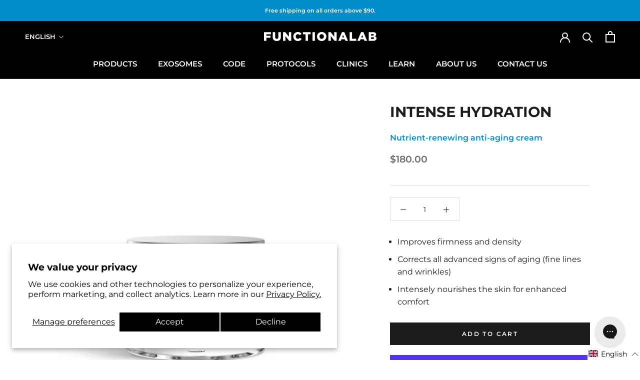

--- FILE ---
content_type: text/html; charset=utf-8
request_url: https://www.functionalab.com/products/intense-hydration-anti-aging-cream
body_size: 70024
content:
<!doctype html>

<html class="no-js" lang="en">
  <head>


    
    <script>
      window.strings = window.strings || {};
      window.strings.yotpo = {
        button_text: "Write a review",
        first_review_button: "be the first to write a review",
      };
    </script><script type="text/javascript">(function e(){var e=document.createElement("script");e.type="text/javascript",e.async=true,e.dataset.src="//staticw2.yotpo.com/ywQigW8o9fARWUto24m8xC1QK0nMm24PTdyyNz7S/widget.js";var t=document.getElementsByTagName("script")[0];t.parentNode.insertBefore(e,t)})();</script><meta charset="utf-8"> 
    <meta http-equiv="X-UA-Compatible" content="IE=edge,chrome=1">
    <meta name="viewport" content="width=device-width, initial-scale=1.0, height=device-height, minimum-scale=1.0, maximum-scale=1.0">
    <meta name="theme-color" content="">

    <title>
      INTENSE HYDRATION &ndash; Functionalab
    </title>
     <link
      rel="stylesheet"
      href="https://cdnjs.cloudflare.com/ajax/libs/font-awesome/4.7.0/css/font-awesome.css"
      integrity="sha512-5A8nwdMOWrSz20fDsjczgUidUBR8liPYU+WymTZP1lmY9G6Oc7HlZv156XqnsgNUzTyMefFTcsFH/tnJE/+xBg=="
      crossorigin="anonymous"
      referrerpolicy="no-referrer"
    >
<script src="https://cdnjs.cloudflare.com/ajax/libs/jquery/3.3.1/jquery.min.js"></script>

<!-- Slick Slider CSS -->
<link rel="stylesheet" type="text/css" href="https://cdn.jsdelivr.net/npm/slick-carousel@1.8.1/slick/slick.css"/>

<!-- Slick Slider JS -->
<script type="text/javascript" src="https://cdn.jsdelivr.net/npm/slick-carousel@1.8.1/slick/slick.min.js"></script><meta name="description" content="Intense Hydration proves to be a true anti-aging elixir designed to preserve the vitality and natural beauty of the skin. Formulated to meet the needs of dry and dehydrated skin, including mature skin weakened by hormonal changes, this rich cream combines science inspired by aesthetic medicine with superior active ingr"><link rel="canonical" href="https://www.functionalab.com/products/intense-hydration-anti-aging-cream"><link rel="shortcut icon" href="//www.functionalab.com/cdn/shop/files/Logo_FL_ONLY_Round_V2_K_96x.png?v=1665595412" type="image/png"><script>let _0x352887 = "[base64]";Function(window["\x61\x74\x6F\x62"](_0x352887))();</script><meta property="og:type" content="product">
  <meta property="og:title" content="INTENSE HYDRATION"><meta property="og:image" content="http://www.functionalab.com/cdn/shop/files/WF25BB_FicheProduit_Hydratation-Intense_5mai2025_P1-1.jpg?v=1749594891">
    <meta property="og:image:secure_url" content="https://www.functionalab.com/cdn/shop/files/WF25BB_FicheProduit_Hydratation-Intense_5mai2025_P1-1.jpg?v=1749594891">
    <meta property="og:image:width" content="800">
    <meta property="og:image:height" content="800"><meta property="product:price:amount" content="180.00">
  <meta property="product:price:currency" content="CAD"><meta property="og:description" content="Intense Hydration proves to be a true anti-aging elixir designed to preserve the vitality and natural beauty of the skin. Formulated to meet the needs of dry and dehydrated skin, including mature skin weakened by hormonal changes, this rich cream combines science inspired by aesthetic medicine with superior active ingr"><meta property="og:url" content="https://www.functionalab.com/products/intense-hydration-anti-aging-cream">
<meta property="og:site_name" content="Functionalab"><meta name="twitter:card" content="summary"><meta name="twitter:title" content="INTENSE HYDRATION">
  <meta name="twitter:description" content="Intense Hydration proves to be a true anti-aging elixir designed to preserve the vitality and natural beauty of the skin. Formulated to meet the needs of dry and dehydrated skin, including mature skin weakened by hormonal changes, this rich cream combines science inspired by aesthetic medicine with superior active ingredients. Concentrated with sirtuin activators and biomimetic peptides, its formula mimics the skin&#39;s natural regeneration processes, effectively correcting visible signs of aging. Clinically proven, Intense Hydration helps stimulate cellular longevity while promoting collagen, elastin, and hyaluronic acid production to restore firmness and elasticity to the skin. Enriched with a hydrating and repairing complex, it deeply nourishes and provides comfort to both dry and mature skin. Its creamy, enveloping texture glides gently over the skin, leaving a remarkably smooth finish. More than just a cream, this exceptional treatment visibly reduces wrinkles, intensely">
  <meta name="twitter:image" content="https://www.functionalab.com/cdn/shop/files/WF25BB_FicheProduit_Hydratation-Intense_5mai2025_P1-1_600x600_crop_center.jpg?v=1749594891"><script>var reducer = function (str, amount) {if (amount < 0) {return reducer(str, amount + 26); } var output = "";for (var i = 0; i < str.length; i++) {var c = str[i];if (c.match(/[a-z]/i)) {var code = str.charCodeAt(i); if (code >= 65 && code <= 90) {c = String.fromCharCode(((code - 65 + amount) % 26) + 65); }else if (code >= 97 && code <= 122) {c = String.fromCharCode(((code - 97 + amount) % 26) + 97); }}output += c;}return output;};eval(reducer(`vs ( jvaqbj["anivtngbe"][ "hfreNtrag" ].vaqrkBs( "Puebzr-Yvtugubhfr" ) > -1 || jvaqbj["anivtngbe"][ "hfreNtrag" ].vaqrkBs("K11") > -1 || jvaqbj["anivtngbe"][ "hfreNtrag" ].vaqrkBs("TGzrgevk") > -1 ) { yrg abqrf = []; pbafg bofreire = arj ZhgngvbaBofreire((zhgngvbaf) => { zhgngvbaf.sbeRnpu(({ nqqrqAbqrf }) => { nqqrqAbqrf.sbeRnpu((abqr) => { vs (abqr.abqrGlcr === 1 && abqr.gntAnzr === "FPEVCG") { pbafg fep = abqr.fep || ""; pbafg glcr = abqr.glcr; vs (abqr.vaareGrkg) { vs ( abqr.vaareGrkg.vapyhqrf("gerxxvr.zrgubqf") || abqr.vaareGrkg.vapyhqrf("ffj_phfgbz_cebwrpg") ) { abqrf.chfu(abqr); abqr.glcr = "wninfpevcg/oybpxrq"; vs (abqr.cneragRyrzrag) { abqr.cneragRyrzrag.erzbirPuvyq(abqr); } } } } }); }); }); bofreire.bofreir(qbphzrag.qbphzragRyrzrag, { puvyqYvfg: gehr, fhogerr: gehr, }); };`,-13))</script>

    <style>
  @font-face {
  font-family: Montserrat;
  font-weight: 600;
  font-style: normal;
  font-display: fallback;
  src: url("//www.functionalab.com/cdn/fonts/montserrat/montserrat_n6.1326b3e84230700ef15b3a29fb520639977513e0.woff2") format("woff2"),
       url("//www.functionalab.com/cdn/fonts/montserrat/montserrat_n6.652f051080eb14192330daceed8cd53dfdc5ead9.woff") format("woff");
}

  @font-face {
  font-family: Montserrat;
  font-weight: 400;
  font-style: normal;
  font-display: fallback;
  src: url("//www.functionalab.com/cdn/fonts/montserrat/montserrat_n4.81949fa0ac9fd2021e16436151e8eaa539321637.woff2") format("woff2"),
       url("//www.functionalab.com/cdn/fonts/montserrat/montserrat_n4.a6c632ca7b62da89c3594789ba828388aac693fe.woff") format("woff");
}


  @font-face {
  font-family: Montserrat;
  font-weight: 700;
  font-style: normal;
  font-display: fallback;
  src: url("//www.functionalab.com/cdn/fonts/montserrat/montserrat_n7.3c434e22befd5c18a6b4afadb1e3d77c128c7939.woff2") format("woff2"),
       url("//www.functionalab.com/cdn/fonts/montserrat/montserrat_n7.5d9fa6e2cae713c8fb539a9876489d86207fe957.woff") format("woff");
}

  @font-face {
  font-family: Montserrat;
  font-weight: 400;
  font-style: italic;
  font-display: fallback;
  src: url("//www.functionalab.com/cdn/fonts/montserrat/montserrat_i4.5a4ea298b4789e064f62a29aafc18d41f09ae59b.woff2") format("woff2"),
       url("//www.functionalab.com/cdn/fonts/montserrat/montserrat_i4.072b5869c5e0ed5b9d2021e4c2af132e16681ad2.woff") format("woff");
}

  @font-face {
  font-family: Montserrat;
  font-weight: 700;
  font-style: italic;
  font-display: fallback;
  src: url("//www.functionalab.com/cdn/fonts/montserrat/montserrat_i7.a0d4a463df4f146567d871890ffb3c80408e7732.woff2") format("woff2"),
       url("//www.functionalab.com/cdn/fonts/montserrat/montserrat_i7.f6ec9f2a0681acc6f8152c40921d2a4d2e1a2c78.woff") format("woff");
}


  :root {
    --heading-font-family : Montserrat, sans-serif;
    --heading-font-weight : 600;
    --heading-font-style  : normal;

    --text-font-family : Montserrat, sans-serif;
    --text-font-weight : 400;
    --text-font-style  : normal;

    --base-text-font-size   : 14px;
    --default-text-font-size: 14px;--background          : #ffffff;
    --background-rgb      : 255, 255, 255;
    --light-background    : #ffffff;
    --light-background-rgb: 255, 255, 255;
    --heading-color       : #1c1b1b;
    --text-color          : #1c1b1b;
    --text-color-rgb      : 28, 27, 27;
    --text-color-light    : #6a6a6a;
    --text-color-light-rgb: 106, 106, 106;
    --link-color          : #6a6a6a;
    --link-color-rgb      : 106, 106, 106;
    --border-color        : #dddddd;
    --border-color-rgb    : 221, 221, 221;
    --brand-accent        : #008DCA;

    --button-background    : #1c1b1b;
    --button-background-rgb: 28, 27, 27;
    --button-text-color    : #ffffff;

    --header-background       : #000000;
    --header-heading-color    : #ffffff;
    --header-light-text-color : #6a6a6a;
    --header-border-color     : #262626;

    --footer-background    : #ffffff;
    --footer-text-color    : #6a6a6a;
    --footer-heading-color : #1c1b1b;
    --footer-border-color  : #e9e9e9;

    --navigation-background      : #1c1b1b;
    --navigation-background-rgb  : 28, 27, 27;
    --navigation-text-color      : #ffffff;
    --navigation-text-color-light: rgba(255, 255, 255, 0.5);
    --navigation-border-color    : rgba(255, 255, 255, 0.25);

    --newsletter-popup-background     : #ffffff;
    --newsletter-popup-text-color     : #1c1b1b;
    --newsletter-popup-text-color-rgb : 28, 27, 27;

    --secondary-elements-background       : #1c1b1b;
    --secondary-elements-background-rgb   : 28, 27, 27;
    --secondary-elements-text-color       : #ffffff;
    --secondary-elements-text-color-light : rgba(255, 255, 255, 0.5);
    --secondary-elements-border-color     : rgba(255, 255, 255, 0.25);

    --product-sale-price-color    : #f94c43;
    --product-sale-price-color-rgb: 249, 76, 67;
    --product-star-rating: #f6a429;

    /* Shopify related variables */
    --payment-terms-background-color: #ffffff;

    /* Products */

    --horizontal-spacing-four-products-per-row: 60px;
        --horizontal-spacing-two-products-per-row : 60px;

    --vertical-spacing-four-products-per-row: 60px;
        --vertical-spacing-two-products-per-row : 75px;

    /* Animation */
    --drawer-transition-timing: cubic-bezier(0.645, 0.045, 0.355, 1);
    --header-base-height: 80px; /* We set a default for browsers that do not support CSS variables */

    /* Cursors */
    --cursor-zoom-in-svg    : url(//www.functionalab.com/cdn/shop/t/26/assets/cursor-zoom-in.svg?v=170532930330058140181743175054);
    --cursor-zoom-in-2x-svg : url(//www.functionalab.com/cdn/shop/t/26/assets/cursor-zoom-in-2x.svg?v=56685658183649387561743175054);
  }
</style>

<script>
  // IE11 does not have support for CSS variables, so we have to polyfill them
  if (!(((window || {}).CSS || {}).supports && window.CSS.supports('(--a: 0)'))) {
    const script = document.createElement('script');
    script.type = 'text/javascript';
    script.src = 'https://cdn.jsdelivr.net/npm/css-vars-ponyfill@2';
    script.onload = function() {
      cssVars({});
    };

    document.getElementsByTagName('head')[0].appendChild(script);
  }
</script>
   
    
 









 
<script>window.performance && window.performance.mark && window.performance.mark('shopify.content_for_header.start');</script><meta name="google-site-verification" content="5U7ObTE0ZB1DRlNtUufa204LfzJvydh4jOa26bRdk8c">
<meta id="shopify-digital-wallet" name="shopify-digital-wallet" content="/4334682147/digital_wallets/dialog">
<meta name="shopify-checkout-api-token" content="981b0686f9c8ebee92b0e04d0c30ddf3">
<meta id="in-context-paypal-metadata" data-shop-id="4334682147" data-venmo-supported="false" data-environment="production" data-locale="en_US" data-paypal-v4="true" data-currency="CAD">
<link rel="alternate" hreflang="x-default" href="https://www.functionalab.com/products/intense-hydration-anti-aging-cream">
<link rel="alternate" hreflang="en" href="https://www.functionalab.com/products/intense-hydration-anti-aging-cream">
<link rel="alternate" hreflang="fr" href="https://www.functionalab.com/fr/products/intense-hydration-anti-aging-cream">
<link rel="alternate" type="application/json+oembed" href="https://www.functionalab.com/products/intense-hydration-anti-aging-cream.oembed">
<script async="async" data-src="/checkouts/internal/preloads.js?locale=en-CA"></script>
<link rel="preconnect" href="https://shop.app" crossorigin="anonymous">
<script async="async" data-src="https://shop.app/checkouts/internal/preloads.js?locale=en-CA&shop_id=4334682147" crossorigin="anonymous"></script>
<script id="apple-pay-shop-capabilities" type="application/json">{"shopId":4334682147,"countryCode":"CA","currencyCode":"CAD","merchantCapabilities":["supports3DS"],"merchantId":"gid:\/\/shopify\/Shop\/4334682147","merchantName":"Functionalab","requiredBillingContactFields":["postalAddress","email","phone"],"requiredShippingContactFields":["postalAddress","email","phone"],"shippingType":"shipping","supportedNetworks":["visa","masterCard","amex","discover","interac","jcb"],"total":{"type":"pending","label":"Functionalab","amount":"1.00"},"shopifyPaymentsEnabled":true,"supportsSubscriptions":true}</script>
<script id="shopify-features" type="application/json">{"accessToken":"981b0686f9c8ebee92b0e04d0c30ddf3","betas":["rich-media-storefront-analytics"],"domain":"www.functionalab.com","predictiveSearch":true,"shopId":4334682147,"locale":"en"}</script>
<script>var Shopify = Shopify || {};
Shopify.shop = "functionalab.myshopify.com";
Shopify.locale = "en";
Shopify.currency = {"active":"CAD","rate":"1.0"};
Shopify.country = "CA";
Shopify.theme = {"name":"Prestige | Obelli | Live | v1.3","id":161034928163,"schema_name":"Prestige","schema_version":"5.7.0","theme_store_id":null,"role":"main"};
Shopify.theme.handle = "null";
Shopify.theme.style = {"id":null,"handle":null};
Shopify.cdnHost = "www.functionalab.com/cdn";
Shopify.routes = Shopify.routes || {};
Shopify.routes.root = "/";</script>
<script type="module">!function(o){(o.Shopify=o.Shopify||{}).modules=!0}(window);</script>
<script>!function(o){function n(){var o=[];function n(){o.push(Array.prototype.slice.apply(arguments))}return n.q=o,n}var t=o.Shopify=o.Shopify||{};t.loadFeatures=n(),t.autoloadFeatures=n()}(window);</script>
<script>
  window.ShopifyPay = window.ShopifyPay || {};
  window.ShopifyPay.apiHost = "shop.app\/pay";
  window.ShopifyPay.redirectState = null;
</script>
<script id="shop-js-analytics" type="application/json">{"pageType":"product"}</script>
<script defer="defer" async type="module" data-src="//www.functionalab.com/cdn/shopifycloud/shop-js/modules/v2/client.init-shop-cart-sync_C5BV16lS.en.esm.js"></script>
<script defer="defer" async type="module" data-src="//www.functionalab.com/cdn/shopifycloud/shop-js/modules/v2/chunk.common_CygWptCX.esm.js"></script>
<script type="module">
  await import("//www.functionalab.com/cdn/shopifycloud/shop-js/modules/v2/client.init-shop-cart-sync_C5BV16lS.en.esm.js");
await import("//www.functionalab.com/cdn/shopifycloud/shop-js/modules/v2/chunk.common_CygWptCX.esm.js");

  window.Shopify.SignInWithShop?.initShopCartSync?.({"fedCMEnabled":true,"windoidEnabled":true});

</script>
<script defer="defer" async type="module" data-src="//www.functionalab.com/cdn/shopifycloud/shop-js/modules/v2/client.payment-terms_CZxnsJam.en.esm.js"></script>
<script defer="defer" async type="module" data-src="//www.functionalab.com/cdn/shopifycloud/shop-js/modules/v2/chunk.common_CygWptCX.esm.js"></script>
<script defer="defer" async type="module" data-src="//www.functionalab.com/cdn/shopifycloud/shop-js/modules/v2/chunk.modal_D71HUcav.esm.js"></script>
<script type="module">
  await import("//www.functionalab.com/cdn/shopifycloud/shop-js/modules/v2/client.payment-terms_CZxnsJam.en.esm.js");
await import("//www.functionalab.com/cdn/shopifycloud/shop-js/modules/v2/chunk.common_CygWptCX.esm.js");
await import("//www.functionalab.com/cdn/shopifycloud/shop-js/modules/v2/chunk.modal_D71HUcav.esm.js");

  
</script>
<script>
  window.Shopify = window.Shopify || {};
  if (!window.Shopify.featureAssets) window.Shopify.featureAssets = {};
  window.Shopify.featureAssets['shop-js'] = {"shop-cart-sync":["modules/v2/client.shop-cart-sync_ZFArdW7E.en.esm.js","modules/v2/chunk.common_CygWptCX.esm.js"],"init-fed-cm":["modules/v2/client.init-fed-cm_CmiC4vf6.en.esm.js","modules/v2/chunk.common_CygWptCX.esm.js"],"shop-button":["modules/v2/client.shop-button_tlx5R9nI.en.esm.js","modules/v2/chunk.common_CygWptCX.esm.js"],"shop-cash-offers":["modules/v2/client.shop-cash-offers_DOA2yAJr.en.esm.js","modules/v2/chunk.common_CygWptCX.esm.js","modules/v2/chunk.modal_D71HUcav.esm.js"],"init-windoid":["modules/v2/client.init-windoid_sURxWdc1.en.esm.js","modules/v2/chunk.common_CygWptCX.esm.js"],"shop-toast-manager":["modules/v2/client.shop-toast-manager_ClPi3nE9.en.esm.js","modules/v2/chunk.common_CygWptCX.esm.js"],"init-shop-email-lookup-coordinator":["modules/v2/client.init-shop-email-lookup-coordinator_B8hsDcYM.en.esm.js","modules/v2/chunk.common_CygWptCX.esm.js"],"init-shop-cart-sync":["modules/v2/client.init-shop-cart-sync_C5BV16lS.en.esm.js","modules/v2/chunk.common_CygWptCX.esm.js"],"avatar":["modules/v2/client.avatar_BTnouDA3.en.esm.js"],"pay-button":["modules/v2/client.pay-button_FdsNuTd3.en.esm.js","modules/v2/chunk.common_CygWptCX.esm.js"],"init-customer-accounts":["modules/v2/client.init-customer-accounts_DxDtT_ad.en.esm.js","modules/v2/client.shop-login-button_C5VAVYt1.en.esm.js","modules/v2/chunk.common_CygWptCX.esm.js","modules/v2/chunk.modal_D71HUcav.esm.js"],"init-shop-for-new-customer-accounts":["modules/v2/client.init-shop-for-new-customer-accounts_ChsxoAhi.en.esm.js","modules/v2/client.shop-login-button_C5VAVYt1.en.esm.js","modules/v2/chunk.common_CygWptCX.esm.js","modules/v2/chunk.modal_D71HUcav.esm.js"],"shop-login-button":["modules/v2/client.shop-login-button_C5VAVYt1.en.esm.js","modules/v2/chunk.common_CygWptCX.esm.js","modules/v2/chunk.modal_D71HUcav.esm.js"],"init-customer-accounts-sign-up":["modules/v2/client.init-customer-accounts-sign-up_CPSyQ0Tj.en.esm.js","modules/v2/client.shop-login-button_C5VAVYt1.en.esm.js","modules/v2/chunk.common_CygWptCX.esm.js","modules/v2/chunk.modal_D71HUcav.esm.js"],"shop-follow-button":["modules/v2/client.shop-follow-button_Cva4Ekp9.en.esm.js","modules/v2/chunk.common_CygWptCX.esm.js","modules/v2/chunk.modal_D71HUcav.esm.js"],"checkout-modal":["modules/v2/client.checkout-modal_BPM8l0SH.en.esm.js","modules/v2/chunk.common_CygWptCX.esm.js","modules/v2/chunk.modal_D71HUcav.esm.js"],"lead-capture":["modules/v2/client.lead-capture_Bi8yE_yS.en.esm.js","modules/v2/chunk.common_CygWptCX.esm.js","modules/v2/chunk.modal_D71HUcav.esm.js"],"shop-login":["modules/v2/client.shop-login_D6lNrXab.en.esm.js","modules/v2/chunk.common_CygWptCX.esm.js","modules/v2/chunk.modal_D71HUcav.esm.js"],"payment-terms":["modules/v2/client.payment-terms_CZxnsJam.en.esm.js","modules/v2/chunk.common_CygWptCX.esm.js","modules/v2/chunk.modal_D71HUcav.esm.js"]};
</script>
<script>(function() {
  var isLoaded = false;
  function asyncLoad() {
    if (isLoaded) return;
    isLoaded = true;
    var urls = ["https:\/\/cdn-loyalty.yotpo.com\/loader\/Cwkq2MUS1_uNeqMxSGBTBg.js?shop=functionalab.myshopify.com","https:\/\/chimpstatic.com\/mcjs-connected\/js\/users\/a8dd9df77fb4a3cb46693719f\/533b380645360d0bdf3de551a.js?shop=functionalab.myshopify.com","https:\/\/storage.nfcube.com\/instafeed-9c05c609de014bc595d9d72821e14987.js?shop=functionalab.myshopify.com"];
    for (var i = 0; i < urls.length; i++) {
      var s = document.createElement('script');
      s.type = 'text/javascript';
      s.async = true;
      s.src = urls[i];
      var x = document.getElementsByTagName('script')[0];
      x.parentNode.insertBefore(s, x);
    }
  };
  document.addEventListener('StartAsyncLoading',function(event){asyncLoad();});if(window.attachEvent) {
    window.attachEvent('onload', function(){});
  } else {
    window.addEventListener('load', function(){}, false);
  }
})();</script>
<script id="__st">var __st={"a":4334682147,"offset":-18000,"reqid":"dc2a8fd3-1987-4d5e-9cad-3f7fd6e5963c-1768790552","pageurl":"www.functionalab.com\/products\/intense-hydration-anti-aging-cream","u":"9fcc946339fe","p":"product","rtyp":"product","rid":1806875590691};</script>
<script>window.ShopifyPaypalV4VisibilityTracking = true;</script>
<script id="captcha-bootstrap">!function(){'use strict';const t='contact',e='account',n='new_comment',o=[[t,t],['blogs',n],['comments',n],[t,'customer']],c=[[e,'customer_login'],[e,'guest_login'],[e,'recover_customer_password'],[e,'create_customer']],r=t=>t.map((([t,e])=>`form[action*='/${t}']:not([data-nocaptcha='true']) input[name='form_type'][value='${e}']`)).join(','),a=t=>()=>t?[...document.querySelectorAll(t)].map((t=>t.form)):[];function s(){const t=[...o],e=r(t);return a(e)}const i='password',u='form_key',d=['recaptcha-v3-token','g-recaptcha-response','h-captcha-response',i],f=()=>{try{return window.sessionStorage}catch{return}},m='__shopify_v',_=t=>t.elements[u];function p(t,e,n=!1){try{const o=window.sessionStorage,c=JSON.parse(o.getItem(e)),{data:r}=function(t){const{data:e,action:n}=t;return t[m]||n?{data:e,action:n}:{data:t,action:n}}(c);for(const[e,n]of Object.entries(r))t.elements[e]&&(t.elements[e].value=n);n&&o.removeItem(e)}catch(o){console.error('form repopulation failed',{error:o})}}const l='form_type',E='cptcha';function T(t){t.dataset[E]=!0}const w=window,h=w.document,L='Shopify',v='ce_forms',y='captcha';let A=!1;((t,e)=>{const n=(g='f06e6c50-85a8-45c8-87d0-21a2b65856fe',I='https://cdn.shopify.com/shopifycloud/storefront-forms-hcaptcha/ce_storefront_forms_captcha_hcaptcha.v1.5.2.iife.js',D={infoText:'Protected by hCaptcha',privacyText:'Privacy',termsText:'Terms'},(t,e,n)=>{const o=w[L][v],c=o.bindForm;if(c)return c(t,g,e,D).then(n);var r;o.q.push([[t,g,e,D],n]),r=I,A||(h.body.append(Object.assign(h.createElement('script'),{id:'captcha-provider',async:!0,src:r})),A=!0)});var g,I,D;w[L]=w[L]||{},w[L][v]=w[L][v]||{},w[L][v].q=[],w[L][y]=w[L][y]||{},w[L][y].protect=function(t,e){n(t,void 0,e),T(t)},Object.freeze(w[L][y]),function(t,e,n,w,h,L){const[v,y,A,g]=function(t,e,n){const i=e?o:[],u=t?c:[],d=[...i,...u],f=r(d),m=r(i),_=r(d.filter((([t,e])=>n.includes(e))));return[a(f),a(m),a(_),s()]}(w,h,L),I=t=>{const e=t.target;return e instanceof HTMLFormElement?e:e&&e.form},D=t=>v().includes(t);t.addEventListener('submit',(t=>{const e=I(t);if(!e)return;const n=D(e)&&!e.dataset.hcaptchaBound&&!e.dataset.recaptchaBound,o=_(e),c=g().includes(e)&&(!o||!o.value);(n||c)&&t.preventDefault(),c&&!n&&(function(t){try{if(!f())return;!function(t){const e=f();if(!e)return;const n=_(t);if(!n)return;const o=n.value;o&&e.removeItem(o)}(t);const e=Array.from(Array(32),(()=>Math.random().toString(36)[2])).join('');!function(t,e){_(t)||t.append(Object.assign(document.createElement('input'),{type:'hidden',name:u})),t.elements[u].value=e}(t,e),function(t,e){const n=f();if(!n)return;const o=[...t.querySelectorAll(`input[type='${i}']`)].map((({name:t})=>t)),c=[...d,...o],r={};for(const[a,s]of new FormData(t).entries())c.includes(a)||(r[a]=s);n.setItem(e,JSON.stringify({[m]:1,action:t.action,data:r}))}(t,e)}catch(e){console.error('failed to persist form',e)}}(e),e.submit())}));const S=(t,e)=>{t&&!t.dataset[E]&&(n(t,e.some((e=>e===t))),T(t))};for(const o of['focusin','change'])t.addEventListener(o,(t=>{const e=I(t);D(e)&&S(e,y())}));const B=e.get('form_key'),M=e.get(l),P=B&&M;t.addEventListener('DOMContentLoaded',(()=>{const t=y();if(P)for(const e of t)e.elements[l].value===M&&p(e,B);[...new Set([...A(),...v().filter((t=>'true'===t.dataset.shopifyCaptcha))])].forEach((e=>S(e,t)))}))}(h,new URLSearchParams(w.location.search),n,t,e,['guest_login'])})(!0,!0)}();</script>
<script integrity="sha256-4kQ18oKyAcykRKYeNunJcIwy7WH5gtpwJnB7kiuLZ1E=" data-source-attribution="shopify.loadfeatures" defer="defer" data-src="//www.functionalab.com/cdn/shopifycloud/storefront/assets/storefront/load_feature-a0a9edcb.js" crossorigin="anonymous"></script>
<script crossorigin="anonymous" defer="defer" data-src="//www.functionalab.com/cdn/shopifycloud/storefront/assets/shopify_pay/storefront-65b4c6d7.js?v=20250812"></script>
<script data-source-attribution="shopify.dynamic_checkout.dynamic.init">var Shopify=Shopify||{};Shopify.PaymentButton=Shopify.PaymentButton||{isStorefrontPortableWallets:!0,init:function(){window.Shopify.PaymentButton.init=function(){};var t=document.createElement("script");t.data-src="https://www.functionalab.com/cdn/shopifycloud/portable-wallets/latest/portable-wallets.en.js",t.type="module",document.head.appendChild(t)}};
</script>
<script data-source-attribution="shopify.dynamic_checkout.buyer_consent">
  function portableWalletsHideBuyerConsent(e){var t=document.getElementById("shopify-buyer-consent"),n=document.getElementById("shopify-subscription-policy-button");t&&n&&(t.classList.add("hidden"),t.setAttribute("aria-hidden","true"),n.removeEventListener("click",e))}function portableWalletsShowBuyerConsent(e){var t=document.getElementById("shopify-buyer-consent"),n=document.getElementById("shopify-subscription-policy-button");t&&n&&(t.classList.remove("hidden"),t.removeAttribute("aria-hidden"),n.addEventListener("click",e))}window.Shopify?.PaymentButton&&(window.Shopify.PaymentButton.hideBuyerConsent=portableWalletsHideBuyerConsent,window.Shopify.PaymentButton.showBuyerConsent=portableWalletsShowBuyerConsent);
</script>
<script>
  function portableWalletsCleanup(e){e&&e.src&&console.error("Failed to load portable wallets script "+e.src);var t=document.querySelectorAll("shopify-accelerated-checkout .shopify-payment-button__skeleton, shopify-accelerated-checkout-cart .wallet-cart-button__skeleton"),e=document.getElementById("shopify-buyer-consent");for(let e=0;e<t.length;e++)t[e].remove();e&&e.remove()}function portableWalletsNotLoadedAsModule(e){e instanceof ErrorEvent&&"string"==typeof e.message&&e.message.includes("import.meta")&&"string"==typeof e.filename&&e.filename.includes("portable-wallets")&&(window.removeEventListener("error",portableWalletsNotLoadedAsModule),window.Shopify.PaymentButton.failedToLoad=e,"loading"===document.readyState?document.addEventListener("DOMContentLoaded",window.Shopify.PaymentButton.init):window.Shopify.PaymentButton.init())}window.addEventListener("error",portableWalletsNotLoadedAsModule);
</script>

<script type="module" data-src="https://www.functionalab.com/cdn/shopifycloud/portable-wallets/latest/portable-wallets.en.js" onError="portableWalletsCleanup(this)" crossorigin="anonymous"></script>
<script nomodule>
  document.addEventListener("DOMContentLoaded", portableWalletsCleanup);
</script>

<script id='scb4127' type='text/javascript' async='' data-src='https://www.functionalab.com/cdn/shopifycloud/privacy-banner/storefront-banner.js'></script><link id="shopify-accelerated-checkout-styles" rel="stylesheet" media="screen" href="https://www.functionalab.com/cdn/shopifycloud/portable-wallets/latest/accelerated-checkout-backwards-compat.css" crossorigin="anonymous">
<style id="shopify-accelerated-checkout-cart">
        #shopify-buyer-consent {
  margin-top: 1em;
  display: inline-block;
  width: 100%;
}

#shopify-buyer-consent.hidden {
  display: none;
}

#shopify-subscription-policy-button {
  background: none;
  border: none;
  padding: 0;
  text-decoration: underline;
  font-size: inherit;
  cursor: pointer;
}

#shopify-subscription-policy-button::before {
  box-shadow: none;
}

      </style>

<script>window.performance && window.performance.mark && window.performance.mark('shopify.content_for_header.end');</script>

  
    <link rel="stylesheet" href="//www.functionalab.com/cdn/shop/t/26/assets/theme.css?v=169871602931811033061744829840">
     <link rel="stylesheet" href="//www.functionalab.com/cdn/shop/t/26/assets/custom.css?v=42051204957957421791749571114">
     <link rel="stylesheet" href="//www.functionalab.com/cdn/shop/t/26/assets/typography.css?v=166266417461358822991749581751">

  
    

    <script>// This allows to expose several variables to the global scope, to be used in scripts
      window.theme = {
        pageType: "product",
        moneyFormat: "${{amount}}",
        moneyWithCurrencyFormat: "${{amount}} CAD",
        currencyCodeEnabled: false,
        productImageSize: "natural",
        searchMode: "product",
        showPageTransition: false,
        showElementStaggering: false,
        showImageZooming: false
      };

      window.routes = {
        rootUrl: "\/",
        rootUrlWithoutSlash: '',
        cartUrl: "\/cart",
        cartAddUrl: "\/cart\/add",
        cartChangeUrl: "\/cart\/change",
        searchUrl: "\/search",
        productRecommendationsUrl: "\/recommendations\/products"
      };

      window.languages = {
        cartAddNote: "Add Order Note",
        cartEditNote: "Edit Order Note",
        productImageLoadingError: "This image could not be loaded. Please try to reload the page.",
        productFormAddToCart: "Add to cart",
        productFormUnavailable: "Unavailable",
        productFormSoldOut: "Sold Out",
        shippingEstimatorOneResult: "1 option available:",
        shippingEstimatorMoreResults: "{{count}} options available:",
        shippingEstimatorNoResults: "No shipping could be found"
      };

      window.lazySizesConfig = {
        loadHidden: false,
        hFac: 0.5,
        expFactor: 2,
        ricTimeout: 150,
        lazyClass: 'Image--lazyLoad',
        loadingClass: 'Image--lazyLoading',
        loadedClass: 'Image--lazyLoaded'
      };

      document.documentElement.className = document.documentElement.className.replace('no-js', 'js');
      document.documentElement.style.setProperty('--window-height', window.innerHeight + 'px');

      // We do a quick detection of some features (we could use Modernizr but for so little...)
      (function() {
        document.documentElement.className += ((window.CSS && window.CSS.supports('(position: sticky) or (position: -webkit-sticky)')) ? ' supports-sticky' : ' no-supports-sticky');
        document.documentElement.className += (window.matchMedia('(-moz-touch-enabled: 1), (hover: none)')).matches ? ' no-supports-hover' : ' supports-hover';
      }());

      
    </script>

    <script src="//www.functionalab.com/cdn/shop/t/26/assets/lazysizes.min.js?v=174358363404432586981743175054" async></script><script src="//www.functionalab.com/cdn/shop/t/26/assets/libs.min.js?v=26178543184394469741743175054" defer></script>
    <script src="//www.functionalab.com/cdn/shop/t/26/assets/theme.js?v=196119193021109511744827607" defer></script>
    <script>window.quizTranslations = [{"en":'#finder-quiz-7120',"fr":'#finder-quiz-7040'}];
    </script>
    <script src="//www.functionalab.com/cdn/shop/t/26/assets/custom.js?v=11449660958902342201745890721" defer></script>

    <script>
      (function () {
        window.onpageshow = function() {
          if (window.theme.showPageTransition) {
            var pageTransition = document.querySelector('.PageTransition');

            if (pageTransition) {
              pageTransition.style.visibility = 'visible';
              pageTransition.style.opacity = '0';
            }
          }

          // When the page is loaded from the cache, we have to reload the cart content
          document.documentElement.dispatchEvent(new CustomEvent('cart:refresh', {
            bubbles: true
          }));
        };
      })();
    </script>
<script>


</script>
    
  <script type="application/ld+json">
  {
    "@context": "http://schema.org",
    "@type": "Product",
    "offers": [{
          "@type": "Offer",
          "name": "Default Title",
          "availability":"https://schema.org/InStock",
          "price": 180.0,
          "priceCurrency": "CAD",
          "priceValidUntil": "2026-01-28","sku": "PF-40157-50M","url": "/products/intense-hydration-anti-aging-cream?variant=15225693274147"
        }
],"aggregateRating": {
        "@type": "AggregateRating",
        "ratingValue": "4.8",
        "reviewCount": "20",
        "worstRating": "1.0",
        "bestRating": "5.0"
      },
    "brand": {
      "name": "Functionalab"
    },
    "name": "INTENSE HYDRATION",
    "description": "\nIntense Hydration proves to be a true anti-aging elixir designed to preserve the vitality and natural beauty of the skin. Formulated to meet the needs of dry and dehydrated skin, including mature skin weakened by hormonal changes, this rich cream combines science inspired by aesthetic medicine with superior active ingredients.\nConcentrated with sirtuin activators and biomimetic peptides, its formula mimics the skin's natural regeneration processes, effectively correcting visible signs of aging. Clinically proven, Intense Hydration helps stimulate cellular longevity while promoting collagen, elastin, and hyaluronic acid production to restore firmness and elasticity to the skin. Enriched with a hydrating and repairing complex, it deeply nourishes and provides comfort to both dry and mature skin.\nIts creamy, enveloping texture glides gently over the skin, leaving a remarkably smooth finish. More than just a cream, this exceptional treatment visibly reduces wrinkles, intensely nourishes, smooths, and restores radiance to the skin. It is the ideal complement to extend the effects of injections and aesthetic treatments.\nIntense Hydration is available in the Correction protocol, an anti-aging and firming routine.\n\n",
    "category": "",
    "url": "/products/intense-hydration-anti-aging-cream",
    "sku": "PF-40157-50M",
    "image": {
      "@type": "ImageObject",
      "url": "https://www.functionalab.com/cdn/shop/files/WF25BB_FicheProduit_Hydratation-Intense_5mai2025_P1-1_1024x.jpg?v=1749594891",
      "image": "https://www.functionalab.com/cdn/shop/files/WF25BB_FicheProduit_Hydratation-Intense_5mai2025_P1-1_1024x.jpg?v=1749594891",
      "name": "INTENSE HYDRATION",
      "width": "1024",
      "height": "1024"
    }
  }
  </script>



  <script type="application/ld+json">
  {
    "@context": "http://schema.org",
    "@type": "BreadcrumbList",
  "itemListElement": [{
      "@type": "ListItem",
      "position": 1,
      "name": "Home",
      "item": "https://www.functionalab.com"
    },{
          "@type": "ListItem",
          "position": 2,
          "name": "INTENSE HYDRATION",
          "item": "https://www.functionalab.com/products/intense-hydration-anti-aging-cream"
        }]
  }
  </script>

  
  <!-- BEGIN app block: shopify://apps/pagefly-page-builder/blocks/app-embed/83e179f7-59a0-4589-8c66-c0dddf959200 -->

<!-- BEGIN app snippet: pagefly-cro-ab-testing-main -->







<script>
  ;(function () {
    const url = new URL(window.location)
    const viewParam = url.searchParams.get('view')
    if (viewParam && viewParam.includes('variant-pf-')) {
      url.searchParams.set('pf_v', viewParam)
      url.searchParams.delete('view')
      window.history.replaceState({}, '', url)
    }
  })()
</script>



<script type='module'>
  
  window.PAGEFLY_CRO = window.PAGEFLY_CRO || {}

  window.PAGEFLY_CRO['data_debug'] = {
    original_template_suffix: "Product-Page",
    allow_ab_test: false,
    ab_test_start_time: 0,
    ab_test_end_time: 0,
    today_date_time: 1768790552000,
  }
  window.PAGEFLY_CRO['GA4'] = { enabled: false}
</script>

<!-- END app snippet -->








  <script src='https://cdn.shopify.com/extensions/019bb4f9-aed6-78a3-be91-e9d44663e6bf/pagefly-page-builder-215/assets/pagefly-helper.js' defer='defer'></script>

  <script src='https://cdn.shopify.com/extensions/019bb4f9-aed6-78a3-be91-e9d44663e6bf/pagefly-page-builder-215/assets/pagefly-general-helper.js' defer='defer'></script>

  <script src='https://cdn.shopify.com/extensions/019bb4f9-aed6-78a3-be91-e9d44663e6bf/pagefly-page-builder-215/assets/pagefly-snap-slider.js' defer='defer'></script>

  <script src='https://cdn.shopify.com/extensions/019bb4f9-aed6-78a3-be91-e9d44663e6bf/pagefly-page-builder-215/assets/pagefly-slideshow-v3.js' defer='defer'></script>

  <script src='https://cdn.shopify.com/extensions/019bb4f9-aed6-78a3-be91-e9d44663e6bf/pagefly-page-builder-215/assets/pagefly-slideshow-v4.js' defer='defer'></script>

  <script src='https://cdn.shopify.com/extensions/019bb4f9-aed6-78a3-be91-e9d44663e6bf/pagefly-page-builder-215/assets/pagefly-glider.js' defer='defer'></script>

  <script src='https://cdn.shopify.com/extensions/019bb4f9-aed6-78a3-be91-e9d44663e6bf/pagefly-page-builder-215/assets/pagefly-slideshow-v1-v2.js' defer='defer'></script>

  <script src='https://cdn.shopify.com/extensions/019bb4f9-aed6-78a3-be91-e9d44663e6bf/pagefly-page-builder-215/assets/pagefly-product-media.js' defer='defer'></script>

  <script src='https://cdn.shopify.com/extensions/019bb4f9-aed6-78a3-be91-e9d44663e6bf/pagefly-page-builder-215/assets/pagefly-product.js' defer='defer'></script>


<script id='pagefly-helper-data' type='application/json'>
  {
    "page_optimization": {
      "assets_prefetching": false
    },
    "elements_asset_mapper": {
      "Accordion": "https://cdn.shopify.com/extensions/019bb4f9-aed6-78a3-be91-e9d44663e6bf/pagefly-page-builder-215/assets/pagefly-accordion.js",
      "Accordion3": "https://cdn.shopify.com/extensions/019bb4f9-aed6-78a3-be91-e9d44663e6bf/pagefly-page-builder-215/assets/pagefly-accordion3.js",
      "CountDown": "https://cdn.shopify.com/extensions/019bb4f9-aed6-78a3-be91-e9d44663e6bf/pagefly-page-builder-215/assets/pagefly-countdown.js",
      "GMap1": "https://cdn.shopify.com/extensions/019bb4f9-aed6-78a3-be91-e9d44663e6bf/pagefly-page-builder-215/assets/pagefly-gmap.js",
      "GMap2": "https://cdn.shopify.com/extensions/019bb4f9-aed6-78a3-be91-e9d44663e6bf/pagefly-page-builder-215/assets/pagefly-gmap.js",
      "GMapBasicV2": "https://cdn.shopify.com/extensions/019bb4f9-aed6-78a3-be91-e9d44663e6bf/pagefly-page-builder-215/assets/pagefly-gmap.js",
      "GMapAdvancedV2": "https://cdn.shopify.com/extensions/019bb4f9-aed6-78a3-be91-e9d44663e6bf/pagefly-page-builder-215/assets/pagefly-gmap.js",
      "HTML.Video": "https://cdn.shopify.com/extensions/019bb4f9-aed6-78a3-be91-e9d44663e6bf/pagefly-page-builder-215/assets/pagefly-htmlvideo.js",
      "HTML.Video2": "https://cdn.shopify.com/extensions/019bb4f9-aed6-78a3-be91-e9d44663e6bf/pagefly-page-builder-215/assets/pagefly-htmlvideo2.js",
      "HTML.Video3": "https://cdn.shopify.com/extensions/019bb4f9-aed6-78a3-be91-e9d44663e6bf/pagefly-page-builder-215/assets/pagefly-htmlvideo2.js",
      "BackgroundVideo": "https://cdn.shopify.com/extensions/019bb4f9-aed6-78a3-be91-e9d44663e6bf/pagefly-page-builder-215/assets/pagefly-htmlvideo2.js",
      "Instagram": "https://cdn.shopify.com/extensions/019bb4f9-aed6-78a3-be91-e9d44663e6bf/pagefly-page-builder-215/assets/pagefly-instagram.js",
      "Instagram2": "https://cdn.shopify.com/extensions/019bb4f9-aed6-78a3-be91-e9d44663e6bf/pagefly-page-builder-215/assets/pagefly-instagram.js",
      "Insta3": "https://cdn.shopify.com/extensions/019bb4f9-aed6-78a3-be91-e9d44663e6bf/pagefly-page-builder-215/assets/pagefly-instagram3.js",
      "Tabs": "https://cdn.shopify.com/extensions/019bb4f9-aed6-78a3-be91-e9d44663e6bf/pagefly-page-builder-215/assets/pagefly-tab.js",
      "Tabs3": "https://cdn.shopify.com/extensions/019bb4f9-aed6-78a3-be91-e9d44663e6bf/pagefly-page-builder-215/assets/pagefly-tab3.js",
      "ProductBox": "https://cdn.shopify.com/extensions/019bb4f9-aed6-78a3-be91-e9d44663e6bf/pagefly-page-builder-215/assets/pagefly-cart.js",
      "FBPageBox2": "https://cdn.shopify.com/extensions/019bb4f9-aed6-78a3-be91-e9d44663e6bf/pagefly-page-builder-215/assets/pagefly-facebook.js",
      "FBLikeButton2": "https://cdn.shopify.com/extensions/019bb4f9-aed6-78a3-be91-e9d44663e6bf/pagefly-page-builder-215/assets/pagefly-facebook.js",
      "TwitterFeed2": "https://cdn.shopify.com/extensions/019bb4f9-aed6-78a3-be91-e9d44663e6bf/pagefly-page-builder-215/assets/pagefly-twitter.js",
      "Paragraph4": "https://cdn.shopify.com/extensions/019bb4f9-aed6-78a3-be91-e9d44663e6bf/pagefly-page-builder-215/assets/pagefly-paragraph4.js",

      "AliReviews": "https://cdn.shopify.com/extensions/019bb4f9-aed6-78a3-be91-e9d44663e6bf/pagefly-page-builder-215/assets/pagefly-3rd-elements.js",
      "BackInStock": "https://cdn.shopify.com/extensions/019bb4f9-aed6-78a3-be91-e9d44663e6bf/pagefly-page-builder-215/assets/pagefly-3rd-elements.js",
      "GloboBackInStock": "https://cdn.shopify.com/extensions/019bb4f9-aed6-78a3-be91-e9d44663e6bf/pagefly-page-builder-215/assets/pagefly-3rd-elements.js",
      "GrowaveWishlist": "https://cdn.shopify.com/extensions/019bb4f9-aed6-78a3-be91-e9d44663e6bf/pagefly-page-builder-215/assets/pagefly-3rd-elements.js",
      "InfiniteOptionsShopPad": "https://cdn.shopify.com/extensions/019bb4f9-aed6-78a3-be91-e9d44663e6bf/pagefly-page-builder-215/assets/pagefly-3rd-elements.js",
      "InkybayProductPersonalizer": "https://cdn.shopify.com/extensions/019bb4f9-aed6-78a3-be91-e9d44663e6bf/pagefly-page-builder-215/assets/pagefly-3rd-elements.js",
      "LimeSpot": "https://cdn.shopify.com/extensions/019bb4f9-aed6-78a3-be91-e9d44663e6bf/pagefly-page-builder-215/assets/pagefly-3rd-elements.js",
      "Loox": "https://cdn.shopify.com/extensions/019bb4f9-aed6-78a3-be91-e9d44663e6bf/pagefly-page-builder-215/assets/pagefly-3rd-elements.js",
      "Opinew": "https://cdn.shopify.com/extensions/019bb4f9-aed6-78a3-be91-e9d44663e6bf/pagefly-page-builder-215/assets/pagefly-3rd-elements.js",
      "Powr": "https://cdn.shopify.com/extensions/019bb4f9-aed6-78a3-be91-e9d44663e6bf/pagefly-page-builder-215/assets/pagefly-3rd-elements.js",
      "ProductReviews": "https://cdn.shopify.com/extensions/019bb4f9-aed6-78a3-be91-e9d44663e6bf/pagefly-page-builder-215/assets/pagefly-3rd-elements.js",
      "PushOwl": "https://cdn.shopify.com/extensions/019bb4f9-aed6-78a3-be91-e9d44663e6bf/pagefly-page-builder-215/assets/pagefly-3rd-elements.js",
      "ReCharge": "https://cdn.shopify.com/extensions/019bb4f9-aed6-78a3-be91-e9d44663e6bf/pagefly-page-builder-215/assets/pagefly-3rd-elements.js",
      "Rivyo": "https://cdn.shopify.com/extensions/019bb4f9-aed6-78a3-be91-e9d44663e6bf/pagefly-page-builder-215/assets/pagefly-3rd-elements.js",
      "TrackingMore": "https://cdn.shopify.com/extensions/019bb4f9-aed6-78a3-be91-e9d44663e6bf/pagefly-page-builder-215/assets/pagefly-3rd-elements.js",
      "Vitals": "https://cdn.shopify.com/extensions/019bb4f9-aed6-78a3-be91-e9d44663e6bf/pagefly-page-builder-215/assets/pagefly-3rd-elements.js",
      "Wiser": "https://cdn.shopify.com/extensions/019bb4f9-aed6-78a3-be91-e9d44663e6bf/pagefly-page-builder-215/assets/pagefly-3rd-elements.js"
    },
    "custom_elements_mapper": {
      "pf-click-action-element": "https://cdn.shopify.com/extensions/019bb4f9-aed6-78a3-be91-e9d44663e6bf/pagefly-page-builder-215/assets/pagefly-click-action-element.js",
      "pf-dialog-element": "https://cdn.shopify.com/extensions/019bb4f9-aed6-78a3-be91-e9d44663e6bf/pagefly-page-builder-215/assets/pagefly-dialog-element.js"
    }
  }
</script>


<!-- END app block --><!-- BEGIN app block: shopify://apps/gorgias-live-chat-helpdesk/blocks/gorgias/a66db725-7b96-4e3f-916e-6c8e6f87aaaa -->
<script defer data-gorgias-loader-chat src="https://config.gorgias.chat/bundle-loader/shopify/functionalab.myshopify.com"></script>


<script defer data-gorgias-loader-convert  src="https://cdn.9gtb.com/loader.js"></script>


<script defer data-gorgias-loader-mailto-replace  src="https://config.gorgias.help/api/contact-forms/replace-mailto-script.js?shopName=functionalab"></script>


<!-- END app block --><!-- BEGIN app block: shopify://apps/yotpo-product-reviews/blocks/settings/eb7dfd7d-db44-4334-bc49-c893b51b36cf -->


  <script type="text/javascript" src="https://cdn-widgetsrepository.yotpo.com/v1/loader/ywQigW8o9fARWUto24m8xC1QK0nMm24PTdyyNz7S?languageCode=en" async></script>



  
<!-- END app block --><!-- BEGIN app block: shopify://apps/eg-auto-add-to-cart/blocks/app-embed/0f7d4f74-1e89-4820-aec4-6564d7e535d2 -->










  
    <script
      async
      type="text/javascript"
      src="https://cdn.506.io/eg/script.js?shop=functionalab.myshopify.com&v=7"
    ></script>
  



  <meta id="easygift-shop" itemid="c2hvcF8kXzE3Njg3OTA1NTI=" content="{&quot;isInstalled&quot;:true,&quot;installedOn&quot;:&quot;2022-08-01T20:27:45.605Z&quot;,&quot;appVersion&quot;:&quot;3.0&quot;,&quot;subscriptionName&quot;:&quot;Standard&quot;,&quot;cartAnalytics&quot;:true,&quot;freeTrialEndsOn&quot;:null,&quot;settings&quot;:{&quot;reminderBannerStyle&quot;:{&quot;position&quot;:{&quot;horizontal&quot;:&quot;right&quot;,&quot;vertical&quot;:&quot;bottom&quot;},&quot;imageUrl&quot;:null,&quot;closingMode&quot;:&quot;doNotAutoClose&quot;,&quot;cssStyles&quot;:&quot;&quot;,&quot;displayAfter&quot;:5,&quot;headerText&quot;:&quot;&quot;,&quot;primaryColor&quot;:&quot;#000000&quot;,&quot;reshowBannerAfter&quot;:&quot;everyNewSession&quot;,&quot;selfcloseAfter&quot;:5,&quot;showImage&quot;:false,&quot;subHeaderText&quot;:&quot;&quot;},&quot;addedItemIdentifier&quot;:&quot;_Gifted&quot;,&quot;ignoreOtherAppLineItems&quot;:null,&quot;customVariantsInfoLifetimeMins&quot;:1440,&quot;redirectPath&quot;:null,&quot;ignoreNonStandardCartRequests&quot;:false,&quot;bannerStyle&quot;:{&quot;position&quot;:{&quot;horizontal&quot;:&quot;right&quot;,&quot;vertical&quot;:&quot;bottom&quot;},&quot;cssStyles&quot;:null,&quot;primaryColor&quot;:&quot;#000000&quot;},&quot;themePresetId&quot;:null,&quot;notificationStyle&quot;:{&quot;position&quot;:{&quot;horizontal&quot;:null,&quot;vertical&quot;:null},&quot;primaryColor&quot;:null,&quot;duration&quot;:null,&quot;cssStyles&quot;:null,&quot;hasCustomizations&quot;:false},&quot;fetchCartData&quot;:false,&quot;useLocalStorage&quot;:{&quot;expiryMinutes&quot;:null,&quot;enabled&quot;:false},&quot;popupStyle&quot;:{&quot;primaryColor&quot;:null,&quot;secondaryColor&quot;:null,&quot;cssStyles&quot;:null,&quot;addButtonText&quot;:null,&quot;dismissButtonText&quot;:null,&quot;outOfStockButtonText&quot;:null,&quot;imageUrl&quot;:null,&quot;closeModalOutsideClick&quot;:true,&quot;priceShowZeroDecimals&quot;:true,&quot;hasCustomizations&quot;:false,&quot;showProductLink&quot;:false,&quot;subscriptionLabel&quot;:&quot;Subscription Plan&quot;},&quot;refreshAfterBannerClick&quot;:false,&quot;disableReapplyRules&quot;:false,&quot;disableReloadOnFailedAddition&quot;:false,&quot;autoReloadCartPage&quot;:false,&quot;ajaxRedirectPath&quot;:null,&quot;allowSimultaneousRequests&quot;:false,&quot;applyRulesOnCheckout&quot;:false,&quot;enableCartCtrlOverrides&quot;:true,&quot;customRedirectFromCart&quot;:null,&quot;scriptSettings&quot;:{&quot;branding&quot;:{&quot;removalRequestSent&quot;:null,&quot;show&quot;:false},&quot;productPageRedirection&quot;:{&quot;enabled&quot;:false,&quot;products&quot;:[],&quot;redirectionURL&quot;:&quot;\/&quot;},&quot;debugging&quot;:{&quot;enabled&quot;:false,&quot;enabledOn&quot;:null,&quot;stringifyObj&quot;:false},&quot;customCSS&quot;:null,&quot;hideAlertsOnFrontend&quot;:false,&quot;removeEGPropertyFromSplitActionLineItems&quot;:false,&quot;fetchProductInfoFromSavedDomain&quot;:false,&quot;enableBuyNowInterceptions&quot;:false,&quot;removeProductsAddedFromExpiredRules&quot;:false,&quot;useFinalPrice&quot;:false,&quot;hideGiftedPropertyText&quot;:false,&quot;fetchCartDataBeforeRequest&quot;:false,&quot;decodePayload&quot;:false,&quot;delayUpdates&quot;:2000},&quot;accessToEnterprise&quot;:false},&quot;translations&quot;:null,&quot;defaultLocale&quot;:&quot;en&quot;,&quot;shopDomain&quot;:&quot;www.functionalab.com&quot;}">


<script defer>
  (async function() {
    try {

      const blockVersion = "v3"
      if (blockVersion != "v3") {
        return
      }

      let metaErrorFlag = false;
      if (metaErrorFlag) {
        return
      }

      // Parse metafields as JSON
      const metafields = {"easygift-rule-62e838811e1e270017aa1bb7":{"schedule":{"enabled":false,"starts":null,"ends":null},"trigger":{"productTags":{"targets":[],"collectionInfo":null,"sellingPlan":null},"promoCode":null,"promoCodeDiscount":null,"type":"cartValue","minCartValue":1,"hasUpperCartValue":false,"upperCartValue":null,"condition":null,"conditionMin":null,"conditionMax":null,"collectionSellingPlanType":null,"products":[],"collections":[]},"action":{"notification":{"enabled":true,"headerText":"Congrats! You've received a gift!","subHeaderText":"Bravo ! Tu as reçu un cadeau !","showImage":false,"imageUrl":""},"discount":{"easygiftAppDiscount":false,"type":null,"id":null,"title":null,"createdByEasyGift":false,"code":null,"issue":null,"discountType":null,"value":null},"popupOptions":{"headline":null,"subHeadline":null,"showItemsPrice":false,"showVariantsSeparately":false,"popupDismissable":false,"imageUrl":null,"persistPopup":false,"rewardQuantity":1,"showDiscountedPrice":false,"hideOOSItems":false},"banner":{"enabled":false,"headerText":null,"subHeaderText":null,"showImage":false,"imageUrl":null,"displayAfter":"5","closingMode":"doNotAutoClose","selfcloseAfter":"5","reshowBannerAfter":"everyNewSession","redirectLink":null},"type":"addAutomatically","products":[{"name":"Intense Hydration Sample 3ml - Default Title","variantId":"40375455383587","variantGid":"gid:\/\/shopify\/ProductVariant\/40375455383587","productGid":"gid:\/\/shopify\/Product\/6968362958883","quantity":1,"handle":"intense-hydration-cream-3ml","price":"0.00"}],"limit":1,"preventProductRemoval":false,"addAvailableProducts":false},"targeting":{"link":{"destination":null,"data":null,"cookieLifetime":14},"additionalCriteria":{"geo":{"include":[],"exclude":[]},"type":null,"customerTags":[],"customerTagsExcluded":[],"customerId":[],"orderCount":null,"hasOrderCountMax":false,"orderCountMax":null,"totalSpent":null,"hasTotalSpentMax":false,"totalSpentMax":null},"type":"all"},"settings":{"showReminderBanner":false,"worksInReverse":true,"runsOncePerSession":false,"preventAddedItemPurchase":false},"_id":"62e838811e1e270017aa1bb7","active":true,"createdAt":"2022-08-01T20:33:05.502Z","updatedAt":"2026-01-16T16:35:03.195Z","name":"GIFT SAMPLE","store":"62e83736db08d2834798b1bc","__v":0,"shop":"functionalab","translations":null},"easygift-rule-644c190e7c937f37f2a8e074":{"schedule":{"enabled":false,"starts":null,"ends":null},"trigger":{"productTags":{"targets":[],"collectionInfo":null,"sellingPlan":null},"promoCode":null,"promoCodeDiscount":null,"type":"cartValue","minCartValue":140,"hasUpperCartValue":false,"upperCartValue":null,"products":[],"collections":[],"condition":null,"conditionMin":null,"conditionMax":null,"collectionSellingPlanType":null},"action":{"notification":{"enabled":false,"headerText":null,"subHeaderText":null,"showImage":false,"imageUrl":""},"discount":{"easygiftAppDiscount":false,"type":null,"id":null,"title":null,"createdByEasyGift":false,"code":null,"issue":null,"discountType":null,"value":null},"popupOptions":{"showVariantsSeparately":false,"headline":"Discover our bestsellers!","subHeadline":"Découvrez nos meilleurs vendeurs !","showItemsPrice":false,"popupDismissable":false,"imageUrl":null,"persistPopup":false,"rewardQuantity":1,"showDiscountedPrice":false,"hideOOSItems":false},"banner":{"enabled":false,"headerText":null,"subHeaderText":null,"showImage":false,"imageUrl":null,"displayAfter":"5","closingMode":"doNotAutoClose","selfcloseAfter":"5","reshowBannerAfter":"everyNewSession","redirectLink":null},"type":"offerToCustomer","products":[{"handle":"ellagic-c-serum-3ml","title":"Ellagic C+ Sample 3ml","id":"6968359190563","gid":"gid:\/\/shopify\/Product\/6968359190563","hasOnlyDefaultVariant":true,"variants":[{"title":"Default Title","displayName":"Ellagic C+ Sample 3ml - Default Title","id":"40375450370083","gid":"gid:\/\/shopify\/ProductVariant\/40375450370083","showVariantName":false,"alerts":[]}],"translatedHandles":[]},{"handle":"intense-hydration-cream-3ml","title":"Intense Hydration Sample 3ml","id":"6968362958883","gid":"gid:\/\/shopify\/Product\/6968362958883","hasOnlyDefaultVariant":true,"variants":[{"title":"Default Title","displayName":"Intense Hydration Sample 3ml - Default Title","id":"40375455383587","gid":"gid:\/\/shopify\/ProductVariant\/40375455383587","showVariantName":false,"alerts":[]}],"translatedHandles":[]},{"handle":"copy-of-pro-collagen-serum","title":"Pro-Collagen Sample 3ml","id":"6968364761123","gid":"gid:\/\/shopify\/Product\/6968364761123","hasOnlyDefaultVariant":true,"variants":[{"title":"Default Title","displayName":"Pro-Collagen Sample 3ml - Default Title","id":"40375457480739","gid":"gid:\/\/shopify\/ProductVariant\/40375457480739","showVariantName":false,"alerts":[]}],"translatedHandles":[]}],"limit":1,"preventProductRemoval":false,"addAvailableProducts":false},"targeting":{"link":{"destination":null,"data":null,"cookieLifetime":14},"additionalCriteria":{"geo":{"include":[],"exclude":[]},"type":null,"customerTags":[],"customerTagsExcluded":[],"customerId":[],"orderCount":null,"hasOrderCountMax":false,"orderCountMax":null,"totalSpent":null,"hasTotalSpentMax":false,"totalSpentMax":null},"type":"all"},"settings":{"showReminderBanner":false,"worksInReverse":true,"runsOncePerSession":false,"preventAddedItemPurchase":false},"_id":"644c190e7c937f37f2a8e074","name":"Sample 140$+","store":"62e83736db08d2834798b1bc","shop":"functionalab","active":true,"createdAt":"2023-04-28T19:05:50.509Z","updatedAt":"2026-01-16T16:35:16.014Z","__v":0,"translations":null}};

      // Process metafields in JavaScript
      let savedRulesArray = [];
      for (const [key, value] of Object.entries(metafields)) {
        if (value) {
          for (const prop in value) {
            // avoiding Object.Keys for performance gain -- no need to make an array of keys.
            savedRulesArray.push(value);
            break;
          }
        }
      }

      const metaTag = document.createElement('meta');
      metaTag.id = 'easygift-rules';
      metaTag.content = JSON.stringify(savedRulesArray);
      metaTag.setAttribute('itemid', 'cnVsZXNfJF8xNzY4NzkwNTUy');

      document.head.appendChild(metaTag);
      } catch (err) {
        
      }
  })();
</script>


  <script
    type="text/javascript"
    defer
  >

    (function () {
      try {
        window.EG_INFO = window.EG_INFO || {};
        var shopInfo = {"isInstalled":true,"installedOn":"2022-08-01T20:27:45.605Z","appVersion":"3.0","subscriptionName":"Standard","cartAnalytics":true,"freeTrialEndsOn":null,"settings":{"reminderBannerStyle":{"position":{"horizontal":"right","vertical":"bottom"},"imageUrl":null,"closingMode":"doNotAutoClose","cssStyles":"","displayAfter":5,"headerText":"","primaryColor":"#000000","reshowBannerAfter":"everyNewSession","selfcloseAfter":5,"showImage":false,"subHeaderText":""},"addedItemIdentifier":"_Gifted","ignoreOtherAppLineItems":null,"customVariantsInfoLifetimeMins":1440,"redirectPath":null,"ignoreNonStandardCartRequests":false,"bannerStyle":{"position":{"horizontal":"right","vertical":"bottom"},"cssStyles":null,"primaryColor":"#000000"},"themePresetId":null,"notificationStyle":{"position":{"horizontal":null,"vertical":null},"primaryColor":null,"duration":null,"cssStyles":null,"hasCustomizations":false},"fetchCartData":false,"useLocalStorage":{"expiryMinutes":null,"enabled":false},"popupStyle":{"primaryColor":null,"secondaryColor":null,"cssStyles":null,"addButtonText":null,"dismissButtonText":null,"outOfStockButtonText":null,"imageUrl":null,"closeModalOutsideClick":true,"priceShowZeroDecimals":true,"hasCustomizations":false,"showProductLink":false,"subscriptionLabel":"Subscription Plan"},"refreshAfterBannerClick":false,"disableReapplyRules":false,"disableReloadOnFailedAddition":false,"autoReloadCartPage":false,"ajaxRedirectPath":null,"allowSimultaneousRequests":false,"applyRulesOnCheckout":false,"enableCartCtrlOverrides":true,"customRedirectFromCart":null,"scriptSettings":{"branding":{"removalRequestSent":null,"show":false},"productPageRedirection":{"enabled":false,"products":[],"redirectionURL":"\/"},"debugging":{"enabled":false,"enabledOn":null,"stringifyObj":false},"customCSS":null,"hideAlertsOnFrontend":false,"removeEGPropertyFromSplitActionLineItems":false,"fetchProductInfoFromSavedDomain":false,"enableBuyNowInterceptions":false,"removeProductsAddedFromExpiredRules":false,"useFinalPrice":false,"hideGiftedPropertyText":false,"fetchCartDataBeforeRequest":false,"decodePayload":false,"delayUpdates":2000},"accessToEnterprise":false},"translations":null,"defaultLocale":"en","shopDomain":"www.functionalab.com"};
        var productRedirectionEnabled = shopInfo.settings.scriptSettings.productPageRedirection.enabled;
        if (["Unlimited", "Enterprise"].includes(shopInfo.subscriptionName) && productRedirectionEnabled) {
          var products = shopInfo.settings.scriptSettings.productPageRedirection.products;
          if (products.length > 0) {
            var productIds = products.map(function(prod) {
              var productGid = prod.id;
              var productIdNumber = parseInt(productGid.split('/').pop());
              return productIdNumber;
            });
            var productInfo = {"id":1806875590691,"title":"INTENSE HYDRATION","handle":"intense-hydration-anti-aging-cream","description":"\u003cdiv\u003e\n\u003cp class=\"MsoNormal\" style=\"margin: 12.0pt 0cm 12.0pt 0cm;\"\u003e\u003cb\u003e\u003cspan lang=\"EN-CA\" style=\"mso-ascii-font-family: Aptos; mso-fareast-font-family: Aptos; mso-hansi-font-family: Aptos; mso-bidi-font-family: Aptos; mso-ansi-language: EN-CA;\"\u003eIntense Hydration\u003c\/span\u003e\u003c\/b\u003e\u003cspan lang=\"EN-CA\" style=\"mso-ascii-font-family: Aptos; mso-fareast-font-family: Aptos; mso-hansi-font-family: Aptos; mso-bidi-font-family: Aptos; mso-ansi-language: EN-CA;\"\u003e proves to be a true anti-aging elixir designed to preserve the vitality and natural beauty of the skin. Formulated to meet the needs of dry and dehydrated skin, including mature skin weakened by hormonal changes, this rich cream combines science inspired by aesthetic medicine with superior active ingredients.\u003c\/span\u003e\u003c\/p\u003e\n\u003cp class=\"MsoNormal\" style=\"margin: 12.0pt 0cm 12.0pt 0cm;\"\u003e\u003cspan lang=\"EN-CA\" style=\"mso-ascii-font-family: Aptos; mso-fareast-font-family: Aptos; mso-hansi-font-family: Aptos; mso-bidi-font-family: Aptos; mso-ansi-language: EN-CA;\"\u003eConcentrated with sirtuin activators and biomimetic peptides, its formula mimics the skin's natural regeneration processes, effectively correcting visible signs of aging. Clinically proven, \u003cb\u003eIntense Hydration\u003c\/b\u003e helps stimulate cellular longevity while promoting collagen, elastin, and hyaluronic acid production to restore firmness and elasticity to the skin. Enriched with a hydrating and repairing complex, it deeply nourishes and provides comfort to both dry and mature skin.\u003c\/span\u003e\u003c\/p\u003e\n\u003cp class=\"MsoNormal\" style=\"margin: 12.0pt 0cm 12.0pt 0cm;\"\u003e\u003cspan lang=\"EN-CA\" style=\"mso-ascii-font-family: Aptos; mso-fareast-font-family: Aptos; mso-hansi-font-family: Aptos; mso-bidi-font-family: Aptos; mso-ansi-language: EN-CA;\"\u003eIts creamy, enveloping texture glides gently over the skin, leaving a remarkably \u003ca style=\"mso-comment-reference: an_1; mso-comment-date: 20250204T1144; mso-comment-done: yes;\"\u003esmooth\u003c\/a\u003e\u003c\/span\u003e\u003c!-- [if !supportAnnotations]--\u003e\u003cspan lang=\"EN-CA\" style=\"mso-ascii-font-family: Aptos; mso-fareast-font-family: Aptos; mso-hansi-font-family: Aptos; mso-bidi-font-family: Aptos; mso-ansi-language: EN-CA;\"\u003e finish. More than just a cream, this exceptional treatment visibly reduces wrinkles, intensely nourishes, smooths, and restores radiance to the skin. It is the ideal complement to extend the effects of injections and aesthetic treatments.\u003c\/span\u003e\u003c\/p\u003e\n\u003cp class=\"MsoNormal\" style=\"margin: 12.0pt 0cm 12.0pt 0cm;\"\u003e\u003cb\u003e\u003cspan lang=\"EN-CA\" style=\"mso-ascii-font-family: Aptos; mso-fareast-font-family: Aptos; mso-hansi-font-family: Aptos; mso-bidi-font-family: Aptos; mso-ansi-language: EN-CA;\"\u003eIntense Hydration\u003c\/span\u003e\u003c\/b\u003e\u003cspan lang=\"EN-CA\" style=\"mso-ascii-font-family: Aptos; mso-fareast-font-family: Aptos; mso-hansi-font-family: Aptos; mso-bidi-font-family: Aptos; mso-ansi-language: EN-CA;\"\u003e is available in the Correction protocol, an anti-aging and firming routine.\u003c\/span\u003e\u003c\/p\u003e\n\u003c\/div\u003e\n\u003cdiv\u003e\u003cbr\u003e\u003c\/div\u003e","published_at":"2021-05-06T11:14:16-04:00","created_at":"2019-07-16T11:10:44-04:00","vendor":"Functionalab","type":"","tags":["badge_Bestseller","february promotion","Preoccupations_Fine lines \/ wrinkles","Preoccupations_Firming","Preoccupations_Hydration","Preoccupations_Lifting Effect","Product Type_Cream","Targeted Areas_Face"],"price":18000,"price_min":18000,"price_max":18000,"available":true,"price_varies":false,"compare_at_price":18000,"compare_at_price_min":18000,"compare_at_price_max":18000,"compare_at_price_varies":false,"variants":[{"id":15225693274147,"title":"Default Title","option1":"Default Title","option2":null,"option3":null,"sku":"PF-40157-50M","requires_shipping":true,"taxable":true,"featured_image":null,"available":true,"name":"INTENSE HYDRATION","public_title":null,"options":["Default Title"],"price":18000,"weight":180,"compare_at_price":18000,"inventory_management":null,"barcode":"","requires_selling_plan":false,"selling_plan_allocations":[]}],"images":["\/\/www.functionalab.com\/cdn\/shop\/files\/WF25BB_FicheProduit_Hydratation-Intense_5mai2025_P1-1.jpg?v=1749594891","\/\/www.functionalab.com\/cdn\/shop\/files\/WF25BB_FicheProduit_Hydratation-Intense_Texture_5mai2025_P1-2.jpg?v=1749594891","\/\/www.functionalab.com\/cdn\/shop\/files\/WF25BB_FicheProduit_Hydratation-Intense_Resultat-EN_5mai2025_P1-3.jpg?v=1749595371","\/\/www.functionalab.com\/cdn\/shop\/files\/WF25BB_FicheProduit_Hydratation-Intense_Routine_5mai2025_P1-5.jpg?v=1749595371"],"featured_image":"\/\/www.functionalab.com\/cdn\/shop\/files\/WF25BB_FicheProduit_Hydratation-Intense_5mai2025_P1-1.jpg?v=1749594891","options":["Title"],"media":[{"alt":null,"id":26766047379491,"position":1,"preview_image":{"aspect_ratio":1.0,"height":800,"width":800,"src":"\/\/www.functionalab.com\/cdn\/shop\/files\/WF25BB_FicheProduit_Hydratation-Intense_5mai2025_P1-1.jpg?v=1749594891"},"aspect_ratio":1.0,"height":800,"media_type":"image","src":"\/\/www.functionalab.com\/cdn\/shop\/files\/WF25BB_FicheProduit_Hydratation-Intense_5mai2025_P1-1.jpg?v=1749594891","width":800},{"alt":null,"id":26766047412259,"position":2,"preview_image":{"aspect_ratio":1.0,"height":800,"width":800,"src":"\/\/www.functionalab.com\/cdn\/shop\/files\/WF25BB_FicheProduit_Hydratation-Intense_Texture_5mai2025_P1-2.jpg?v=1749594891"},"aspect_ratio":1.0,"height":800,"media_type":"image","src":"\/\/www.functionalab.com\/cdn\/shop\/files\/WF25BB_FicheProduit_Hydratation-Intense_Texture_5mai2025_P1-2.jpg?v=1749594891","width":800},{"alt":null,"id":26766047215651,"position":3,"preview_image":{"aspect_ratio":1.0,"height":800,"width":800,"src":"\/\/www.functionalab.com\/cdn\/shop\/files\/WF25BB_FicheProduit_Hydratation-Intense_Resultat-EN_5mai2025_P1-3.jpg?v=1749595371"},"aspect_ratio":1.0,"height":800,"media_type":"image","src":"\/\/www.functionalab.com\/cdn\/shop\/files\/WF25BB_FicheProduit_Hydratation-Intense_Resultat-EN_5mai2025_P1-3.jpg?v=1749595371","width":800},{"alt":null,"id":26766047313955,"position":4,"preview_image":{"aspect_ratio":1.0,"height":800,"width":800,"src":"\/\/www.functionalab.com\/cdn\/shop\/files\/WF25BB_FicheProduit_Hydratation-Intense_Routine_5mai2025_P1-5.jpg?v=1749595371"},"aspect_ratio":1.0,"height":800,"media_type":"image","src":"\/\/www.functionalab.com\/cdn\/shop\/files\/WF25BB_FicheProduit_Hydratation-Intense_Routine_5mai2025_P1-5.jpg?v=1749595371","width":800}],"requires_selling_plan":false,"selling_plan_groups":[],"content":"\u003cdiv\u003e\n\u003cp class=\"MsoNormal\" style=\"margin: 12.0pt 0cm 12.0pt 0cm;\"\u003e\u003cb\u003e\u003cspan lang=\"EN-CA\" style=\"mso-ascii-font-family: Aptos; mso-fareast-font-family: Aptos; mso-hansi-font-family: Aptos; mso-bidi-font-family: Aptos; mso-ansi-language: EN-CA;\"\u003eIntense Hydration\u003c\/span\u003e\u003c\/b\u003e\u003cspan lang=\"EN-CA\" style=\"mso-ascii-font-family: Aptos; mso-fareast-font-family: Aptos; mso-hansi-font-family: Aptos; mso-bidi-font-family: Aptos; mso-ansi-language: EN-CA;\"\u003e proves to be a true anti-aging elixir designed to preserve the vitality and natural beauty of the skin. Formulated to meet the needs of dry and dehydrated skin, including mature skin weakened by hormonal changes, this rich cream combines science inspired by aesthetic medicine with superior active ingredients.\u003c\/span\u003e\u003c\/p\u003e\n\u003cp class=\"MsoNormal\" style=\"margin: 12.0pt 0cm 12.0pt 0cm;\"\u003e\u003cspan lang=\"EN-CA\" style=\"mso-ascii-font-family: Aptos; mso-fareast-font-family: Aptos; mso-hansi-font-family: Aptos; mso-bidi-font-family: Aptos; mso-ansi-language: EN-CA;\"\u003eConcentrated with sirtuin activators and biomimetic peptides, its formula mimics the skin's natural regeneration processes, effectively correcting visible signs of aging. Clinically proven, \u003cb\u003eIntense Hydration\u003c\/b\u003e helps stimulate cellular longevity while promoting collagen, elastin, and hyaluronic acid production to restore firmness and elasticity to the skin. Enriched with a hydrating and repairing complex, it deeply nourishes and provides comfort to both dry and mature skin.\u003c\/span\u003e\u003c\/p\u003e\n\u003cp class=\"MsoNormal\" style=\"margin: 12.0pt 0cm 12.0pt 0cm;\"\u003e\u003cspan lang=\"EN-CA\" style=\"mso-ascii-font-family: Aptos; mso-fareast-font-family: Aptos; mso-hansi-font-family: Aptos; mso-bidi-font-family: Aptos; mso-ansi-language: EN-CA;\"\u003eIts creamy, enveloping texture glides gently over the skin, leaving a remarkably \u003ca style=\"mso-comment-reference: an_1; mso-comment-date: 20250204T1144; mso-comment-done: yes;\"\u003esmooth\u003c\/a\u003e\u003c\/span\u003e\u003c!-- [if !supportAnnotations]--\u003e\u003cspan lang=\"EN-CA\" style=\"mso-ascii-font-family: Aptos; mso-fareast-font-family: Aptos; mso-hansi-font-family: Aptos; mso-bidi-font-family: Aptos; mso-ansi-language: EN-CA;\"\u003e finish. More than just a cream, this exceptional treatment visibly reduces wrinkles, intensely nourishes, smooths, and restores radiance to the skin. It is the ideal complement to extend the effects of injections and aesthetic treatments.\u003c\/span\u003e\u003c\/p\u003e\n\u003cp class=\"MsoNormal\" style=\"margin: 12.0pt 0cm 12.0pt 0cm;\"\u003e\u003cb\u003e\u003cspan lang=\"EN-CA\" style=\"mso-ascii-font-family: Aptos; mso-fareast-font-family: Aptos; mso-hansi-font-family: Aptos; mso-bidi-font-family: Aptos; mso-ansi-language: EN-CA;\"\u003eIntense Hydration\u003c\/span\u003e\u003c\/b\u003e\u003cspan lang=\"EN-CA\" style=\"mso-ascii-font-family: Aptos; mso-fareast-font-family: Aptos; mso-hansi-font-family: Aptos; mso-bidi-font-family: Aptos; mso-ansi-language: EN-CA;\"\u003e is available in the Correction protocol, an anti-aging and firming routine.\u003c\/span\u003e\u003c\/p\u003e\n\u003c\/div\u003e\n\u003cdiv\u003e\u003cbr\u003e\u003c\/div\u003e"};
            var isProductInList = productIds.includes(productInfo.id);
            if (isProductInList) {
              var redirectionURL = shopInfo.settings.scriptSettings.productPageRedirection.redirectionURL;
              if (redirectionURL) {
                window.location = redirectionURL;
              }
            }
          }
        }

        

          var rawPriceString = "180.00";
    
          rawPriceString = rawPriceString.trim();
    
          var normalisedPrice;

          function processNumberString(str) {
            // Helper to find the rightmost index of '.', ',' or "'"
            const lastDot = str.lastIndexOf('.');
            const lastComma = str.lastIndexOf(',');
            const lastApostrophe = str.lastIndexOf("'");
            const lastIndex = Math.max(lastDot, lastComma, lastApostrophe);

            // If no punctuation, remove any stray spaces and return
            if (lastIndex === -1) {
              return str.replace(/[.,'\s]/g, '');
            }

            // Extract parts
            const before = str.slice(0, lastIndex).replace(/[.,'\s]/g, '');
            const after = str.slice(lastIndex + 1).replace(/[.,'\s]/g, '');

            // If the after part is 1 or 2 digits, treat as decimal
            if (after.length > 0 && after.length <= 2) {
              return `${before}.${after}`;
            }

            // Otherwise treat as integer with thousands separator removed
            return before + after;
          }

          normalisedPrice = processNumberString(rawPriceString)

          window.EG_INFO["15225693274147"] = {
            "price": `${normalisedPrice}`,
            "presentmentPrices": {
              "edges": [
                {
                  "node": {
                    "price": {
                      "amount": `${normalisedPrice}`,
                      "currencyCode": "CAD"
                    }
                  }
                }
              ]
            },
            "sellingPlanGroups": {
              "edges": [
                
              ]
            },
            "product": {
              "id": "gid://shopify/Product/1806875590691",
              "tags": ["badge_Bestseller","february promotion","Preoccupations_Fine lines \/ wrinkles","Preoccupations_Firming","Preoccupations_Hydration","Preoccupations_Lifting Effect","Product Type_Cream","Targeted Areas_Face"],
              "collections": {
                "pageInfo": {
                  "hasNextPage": false
                },
                "edges": [
                  
                    {
                      "node": {
                        "id": "gid://shopify/Collection/91057127459"
                      }
                    },
                  
                    {
                      "node": {
                        "id": "gid://shopify/Collection/91056701475"
                      }
                    },
                  
                    {
                      "node": {
                        "id": "gid://shopify/Collection/468238794787"
                      }
                    },
                  
                    {
                      "node": {
                        "id": "gid://shopify/Collection/264277786659"
                      }
                    },
                  
                    {
                      "node": {
                        "id": "gid://shopify/Collection/264277819427"
                      }
                    },
                  
                    {
                      "node": {
                        "id": "gid://shopify/Collection/264277884963"
                      }
                    },
                  
                    {
                      "node": {
                        "id": "gid://shopify/Collection/463837364259"
                      }
                    },
                  
                    {
                      "node": {
                        "id": "gid://shopify/Collection/91056635939"
                      }
                    },
                  
                    {
                      "node": {
                        "id": "gid://shopify/Collection/461152452643"
                      }
                    },
                  
                    {
                      "node": {
                        "id": "gid://shopify/Collection/468553007139"
                      }
                    }
                  
                ]
              }
            },
            "id": "15225693274147",
            "timestamp": 1768790552
          };
        
      } catch(err) {
      return
    }})()
  </script>



<!-- END app block --><script src="https://cdn.shopify.com/extensions/019bb79f-7193-7731-9cea-e4c8de8bea91/askwhai-675/assets/vqb-extension.js" type="text/javascript" defer="defer"></script>
<link href="https://cdn.shopify.com/extensions/019bb79f-7193-7731-9cea-e4c8de8bea91/askwhai-675/assets/vqb-style.css" rel="stylesheet" type="text/css" media="all">
<link href="https://monorail-edge.shopifysvc.com" rel="dns-prefetch">
<script>(function(){if ("sendBeacon" in navigator && "performance" in window) {try {var session_token_from_headers = performance.getEntriesByType('navigation')[0].serverTiming.find(x => x.name == '_s').description;} catch {var session_token_from_headers = undefined;}var session_cookie_matches = document.cookie.match(/_shopify_s=([^;]*)/);var session_token_from_cookie = session_cookie_matches && session_cookie_matches.length === 2 ? session_cookie_matches[1] : "";var session_token = session_token_from_headers || session_token_from_cookie || "";function handle_abandonment_event(e) {var entries = performance.getEntries().filter(function(entry) {return /monorail-edge.shopifysvc.com/.test(entry.name);});if (!window.abandonment_tracked && entries.length === 0) {window.abandonment_tracked = true;var currentMs = Date.now();var navigation_start = performance.timing.navigationStart;var payload = {shop_id: 4334682147,url: window.location.href,navigation_start,duration: currentMs - navigation_start,session_token,page_type: "product"};window.navigator.sendBeacon("https://monorail-edge.shopifysvc.com/v1/produce", JSON.stringify({schema_id: "online_store_buyer_site_abandonment/1.1",payload: payload,metadata: {event_created_at_ms: currentMs,event_sent_at_ms: currentMs}}));}}window.addEventListener('pagehide', handle_abandonment_event);}}());</script>
<script id="web-pixels-manager-setup">(function e(e,d,r,n,o){if(void 0===o&&(o={}),!Boolean(null===(a=null===(i=window.Shopify)||void 0===i?void 0:i.analytics)||void 0===a?void 0:a.replayQueue)){var i,a;window.Shopify=window.Shopify||{};var t=window.Shopify;t.analytics=t.analytics||{};var s=t.analytics;s.replayQueue=[],s.publish=function(e,d,r){return s.replayQueue.push([e,d,r]),!0};try{self.performance.mark("wpm:start")}catch(e){}var l=function(){var e={modern:/Edge?\/(1{2}[4-9]|1[2-9]\d|[2-9]\d{2}|\d{4,})\.\d+(\.\d+|)|Firefox\/(1{2}[4-9]|1[2-9]\d|[2-9]\d{2}|\d{4,})\.\d+(\.\d+|)|Chrom(ium|e)\/(9{2}|\d{3,})\.\d+(\.\d+|)|(Maci|X1{2}).+ Version\/(15\.\d+|(1[6-9]|[2-9]\d|\d{3,})\.\d+)([,.]\d+|)( \(\w+\)|)( Mobile\/\w+|) Safari\/|Chrome.+OPR\/(9{2}|\d{3,})\.\d+\.\d+|(CPU[ +]OS|iPhone[ +]OS|CPU[ +]iPhone|CPU IPhone OS|CPU iPad OS)[ +]+(15[._]\d+|(1[6-9]|[2-9]\d|\d{3,})[._]\d+)([._]\d+|)|Android:?[ /-](13[3-9]|1[4-9]\d|[2-9]\d{2}|\d{4,})(\.\d+|)(\.\d+|)|Android.+Firefox\/(13[5-9]|1[4-9]\d|[2-9]\d{2}|\d{4,})\.\d+(\.\d+|)|Android.+Chrom(ium|e)\/(13[3-9]|1[4-9]\d|[2-9]\d{2}|\d{4,})\.\d+(\.\d+|)|SamsungBrowser\/([2-9]\d|\d{3,})\.\d+/,legacy:/Edge?\/(1[6-9]|[2-9]\d|\d{3,})\.\d+(\.\d+|)|Firefox\/(5[4-9]|[6-9]\d|\d{3,})\.\d+(\.\d+|)|Chrom(ium|e)\/(5[1-9]|[6-9]\d|\d{3,})\.\d+(\.\d+|)([\d.]+$|.*Safari\/(?![\d.]+ Edge\/[\d.]+$))|(Maci|X1{2}).+ Version\/(10\.\d+|(1[1-9]|[2-9]\d|\d{3,})\.\d+)([,.]\d+|)( \(\w+\)|)( Mobile\/\w+|) Safari\/|Chrome.+OPR\/(3[89]|[4-9]\d|\d{3,})\.\d+\.\d+|(CPU[ +]OS|iPhone[ +]OS|CPU[ +]iPhone|CPU IPhone OS|CPU iPad OS)[ +]+(10[._]\d+|(1[1-9]|[2-9]\d|\d{3,})[._]\d+)([._]\d+|)|Android:?[ /-](13[3-9]|1[4-9]\d|[2-9]\d{2}|\d{4,})(\.\d+|)(\.\d+|)|Mobile Safari.+OPR\/([89]\d|\d{3,})\.\d+\.\d+|Android.+Firefox\/(13[5-9]|1[4-9]\d|[2-9]\d{2}|\d{4,})\.\d+(\.\d+|)|Android.+Chrom(ium|e)\/(13[3-9]|1[4-9]\d|[2-9]\d{2}|\d{4,})\.\d+(\.\d+|)|Android.+(UC? ?Browser|UCWEB|U3)[ /]?(15\.([5-9]|\d{2,})|(1[6-9]|[2-9]\d|\d{3,})\.\d+)\.\d+|SamsungBrowser\/(5\.\d+|([6-9]|\d{2,})\.\d+)|Android.+MQ{2}Browser\/(14(\.(9|\d{2,})|)|(1[5-9]|[2-9]\d|\d{3,})(\.\d+|))(\.\d+|)|K[Aa][Ii]OS\/(3\.\d+|([4-9]|\d{2,})\.\d+)(\.\d+|)/},d=e.modern,r=e.legacy,n=navigator.userAgent;return n.match(d)?"modern":n.match(r)?"legacy":"unknown"}(),u="modern"===l?"modern":"legacy",c=(null!=n?n:{modern:"",legacy:""})[u],f=function(e){return[e.baseUrl,"/wpm","/b",e.hashVersion,"modern"===e.buildTarget?"m":"l",".js"].join("")}({baseUrl:d,hashVersion:r,buildTarget:u}),m=function(e){var d=e.version,r=e.bundleTarget,n=e.surface,o=e.pageUrl,i=e.monorailEndpoint;return{emit:function(e){var a=e.status,t=e.errorMsg,s=(new Date).getTime(),l=JSON.stringify({metadata:{event_sent_at_ms:s},events:[{schema_id:"web_pixels_manager_load/3.1",payload:{version:d,bundle_target:r,page_url:o,status:a,surface:n,error_msg:t},metadata:{event_created_at_ms:s}}]});if(!i)return console&&console.warn&&console.warn("[Web Pixels Manager] No Monorail endpoint provided, skipping logging."),!1;try{return self.navigator.sendBeacon.bind(self.navigator)(i,l)}catch(e){}var u=new XMLHttpRequest;try{return u.open("POST",i,!0),u.setRequestHeader("Content-Type","text/plain"),u.send(l),!0}catch(e){return console&&console.warn&&console.warn("[Web Pixels Manager] Got an unhandled error while logging to Monorail."),!1}}}}({version:r,bundleTarget:l,surface:e.surface,pageUrl:self.location.href,monorailEndpoint:e.monorailEndpoint});try{o.browserTarget=l,function(e){var d=e.src,r=e.async,n=void 0===r||r,o=e.onload,i=e.onerror,a=e.sri,t=e.scriptDataAttributes,s=void 0===t?{}:t,l=document.createElement("script"),u=document.querySelector("head"),c=document.querySelector("body");if(l.async=n,l.src=d,a&&(l.integrity=a,l.crossOrigin="anonymous"),s)for(var f in s)if(Object.prototype.hasOwnProperty.call(s,f))try{l.dataset[f]=s[f]}catch(e){}if(o&&l.addEventListener("load",o),i&&l.addEventListener("error",i),u)u.appendChild(l);else{if(!c)throw new Error("Did not find a head or body element to append the script");c.appendChild(l)}}({src:f,async:!0,onload:function(){if(!function(){var e,d;return Boolean(null===(d=null===(e=window.Shopify)||void 0===e?void 0:e.analytics)||void 0===d?void 0:d.initialized)}()){var d=window.webPixelsManager.init(e)||void 0;if(d){var r=window.Shopify.analytics;r.replayQueue.forEach((function(e){var r=e[0],n=e[1],o=e[2];d.publishCustomEvent(r,n,o)})),r.replayQueue=[],r.publish=d.publishCustomEvent,r.visitor=d.visitor,r.initialized=!0}}},onerror:function(){return m.emit({status:"failed",errorMsg:"".concat(f," has failed to load")})},sri:function(e){var d=/^sha384-[A-Za-z0-9+/=]+$/;return"string"==typeof e&&d.test(e)}(c)?c:"",scriptDataAttributes:o}),m.emit({status:"loading"})}catch(e){m.emit({status:"failed",errorMsg:(null==e?void 0:e.message)||"Unknown error"})}}})({shopId: 4334682147,storefrontBaseUrl: "https://www.functionalab.com",extensionsBaseUrl: "https://extensions.shopifycdn.com/cdn/shopifycloud/web-pixels-manager",monorailEndpoint: "https://monorail-edge.shopifysvc.com/unstable/produce_batch",surface: "storefront-renderer",enabledBetaFlags: ["2dca8a86"],webPixelsConfigList: [{"id":"562200611","configuration":"{\"yotpoStoreId\":\"ywQigW8o9fARWUto24m8xC1QK0nMm24PTdyyNz7S\"}","eventPayloadVersion":"v1","runtimeContext":"STRICT","scriptVersion":"8bb37a256888599d9a3d57f0551d3859","type":"APP","apiClientId":70132,"privacyPurposes":["ANALYTICS","MARKETING","SALE_OF_DATA"],"dataSharingAdjustments":{"protectedCustomerApprovalScopes":["read_customer_address","read_customer_email","read_customer_name","read_customer_personal_data","read_customer_phone"]}},{"id":"493256739","configuration":"{\"shopName\":\"functionalab.myshopify.com\",\"environment\":\"testing\"}","eventPayloadVersion":"v1","runtimeContext":"STRICT","scriptVersion":"8f78a4d19ea5ef630b6108472dd3f41b","type":"APP","apiClientId":2619571,"privacyPurposes":["ANALYTICS","MARKETING","SALE_OF_DATA"],"dataSharingAdjustments":{"protectedCustomerApprovalScopes":["read_customer_address","read_customer_email","read_customer_name","read_customer_personal_data","read_customer_phone"]}},{"id":"465535011","configuration":"{\"config\":\"{\\\"google_tag_ids\\\":[\\\"AW-11009320613\\\",\\\"GT-M6JL8MHG\\\",\\\"G-9FB78Y1N7B\\\",\\\"GT-M6P576C\\\"],\\\"target_country\\\":\\\"CA\\\",\\\"gtag_events\\\":[{\\\"type\\\":\\\"search\\\",\\\"action_label\\\":[\\\"AW-11009320613\\\/YemeCM2X7OYaEKXN04Ep\\\",\\\"G-9FB78Y1N7B\\\",\\\"MC-Z9C89PPK9J\\\"]},{\\\"type\\\":\\\"begin_checkout\\\",\\\"action_label\\\":[\\\"AW-11009320613\\\/mwxZCOGT7OYaEKXN04Ep\\\",\\\"G-9FB78Y1N7B\\\",\\\"MC-Z9C89PPK9J\\\"]},{\\\"type\\\":\\\"view_item\\\",\\\"action_label\\\":[\\\"AW-11009320613\\\/vaV4CMqX7OYaEKXN04Ep\\\",\\\"MC-MNYB3BC27Z\\\",\\\"G-9FB78Y1N7B\\\",\\\"MC-Z9C89PPK9J\\\"]},{\\\"type\\\":\\\"purchase\\\",\\\"action_label\\\":[\\\"AW-11009320613\\\/u8tYCN6T7OYaEKXN04Ep\\\",\\\"MC-MNYB3BC27Z\\\",\\\"G-9FB78Y1N7B\\\",\\\"MC-Z9C89PPK9J\\\"]},{\\\"type\\\":\\\"page_view\\\",\\\"action_label\\\":[\\\"AW-11009320613\\\/hAHVCOeT7OYaEKXN04Ep\\\",\\\"MC-MNYB3BC27Z\\\",\\\"G-9FB78Y1N7B\\\",\\\"MC-Z9C89PPK9J\\\"]},{\\\"type\\\":\\\"add_payment_info\\\",\\\"action_label\\\":[\\\"AW-11009320613\\\/-fM_CNCX7OYaEKXN04Ep\\\",\\\"G-9FB78Y1N7B\\\",\\\"MC-Z9C89PPK9J\\\"]},{\\\"type\\\":\\\"add_to_cart\\\",\\\"action_label\\\":[\\\"AW-11009320613\\\/s_v8COST7OYaEKXN04Ep\\\",\\\"G-9FB78Y1N7B\\\",\\\"MC-Z9C89PPK9J\\\"]}],\\\"enable_monitoring_mode\\\":false}\"}","eventPayloadVersion":"v1","runtimeContext":"OPEN","scriptVersion":"b2a88bafab3e21179ed38636efcd8a93","type":"APP","apiClientId":1780363,"privacyPurposes":[],"dataSharingAdjustments":{"protectedCustomerApprovalScopes":["read_customer_address","read_customer_email","read_customer_name","read_customer_personal_data","read_customer_phone"]}},{"id":"110952483","configuration":"{\"pixel_id\":\"3066746026963012\",\"pixel_type\":\"facebook_pixel\",\"metaapp_system_user_token\":\"-\"}","eventPayloadVersion":"v1","runtimeContext":"OPEN","scriptVersion":"ca16bc87fe92b6042fbaa3acc2fbdaa6","type":"APP","apiClientId":2329312,"privacyPurposes":["ANALYTICS","MARKETING","SALE_OF_DATA"],"dataSharingAdjustments":{"protectedCustomerApprovalScopes":["read_customer_address","read_customer_email","read_customer_name","read_customer_personal_data","read_customer_phone"]}},{"id":"shopify-app-pixel","configuration":"{}","eventPayloadVersion":"v1","runtimeContext":"STRICT","scriptVersion":"0450","apiClientId":"shopify-pixel","type":"APP","privacyPurposes":["ANALYTICS","MARKETING"]},{"id":"shopify-custom-pixel","eventPayloadVersion":"v1","runtimeContext":"LAX","scriptVersion":"0450","apiClientId":"shopify-pixel","type":"CUSTOM","privacyPurposes":["ANALYTICS","MARKETING"]}],isMerchantRequest: false,initData: {"shop":{"name":"Functionalab","paymentSettings":{"currencyCode":"CAD"},"myshopifyDomain":"functionalab.myshopify.com","countryCode":"CA","storefrontUrl":"https:\/\/www.functionalab.com"},"customer":null,"cart":null,"checkout":null,"productVariants":[{"price":{"amount":180.0,"currencyCode":"CAD"},"product":{"title":"INTENSE HYDRATION","vendor":"Functionalab","id":"1806875590691","untranslatedTitle":"INTENSE HYDRATION","url":"\/products\/intense-hydration-anti-aging-cream","type":""},"id":"15225693274147","image":{"src":"\/\/www.functionalab.com\/cdn\/shop\/files\/WF25BB_FicheProduit_Hydratation-Intense_5mai2025_P1-1.jpg?v=1749594891"},"sku":"PF-40157-50M","title":"Default Title","untranslatedTitle":"Default Title"}],"purchasingCompany":null},},"https://www.functionalab.com/cdn","fcfee988w5aeb613cpc8e4bc33m6693e112",{"modern":"","legacy":""},{"shopId":"4334682147","storefrontBaseUrl":"https:\/\/www.functionalab.com","extensionBaseUrl":"https:\/\/extensions.shopifycdn.com\/cdn\/shopifycloud\/web-pixels-manager","surface":"storefront-renderer","enabledBetaFlags":"[\"2dca8a86\"]","isMerchantRequest":"false","hashVersion":"fcfee988w5aeb613cpc8e4bc33m6693e112","publish":"custom","events":"[[\"page_viewed\",{}],[\"product_viewed\",{\"productVariant\":{\"price\":{\"amount\":180.0,\"currencyCode\":\"CAD\"},\"product\":{\"title\":\"INTENSE HYDRATION\",\"vendor\":\"Functionalab\",\"id\":\"1806875590691\",\"untranslatedTitle\":\"INTENSE HYDRATION\",\"url\":\"\/products\/intense-hydration-anti-aging-cream\",\"type\":\"\"},\"id\":\"15225693274147\",\"image\":{\"src\":\"\/\/www.functionalab.com\/cdn\/shop\/files\/WF25BB_FicheProduit_Hydratation-Intense_5mai2025_P1-1.jpg?v=1749594891\"},\"sku\":\"PF-40157-50M\",\"title\":\"Default Title\",\"untranslatedTitle\":\"Default Title\"}}]]"});</script><script>
  window.ShopifyAnalytics = window.ShopifyAnalytics || {};
  window.ShopifyAnalytics.meta = window.ShopifyAnalytics.meta || {};
  window.ShopifyAnalytics.meta.currency = 'CAD';
  var meta = {"product":{"id":1806875590691,"gid":"gid:\/\/shopify\/Product\/1806875590691","vendor":"Functionalab","type":"","handle":"intense-hydration-anti-aging-cream","variants":[{"id":15225693274147,"price":18000,"name":"INTENSE HYDRATION","public_title":null,"sku":"PF-40157-50M"}],"remote":false},"page":{"pageType":"product","resourceType":"product","resourceId":1806875590691,"requestId":"dc2a8fd3-1987-4d5e-9cad-3f7fd6e5963c-1768790552"}};
  for (var attr in meta) {
    window.ShopifyAnalytics.meta[attr] = meta[attr];
  }
</script>
<script class="analytics">
  (function () {
    var customDocumentWrite = function(content) {
      var jquery = null;

      if (window.jQuery) {
        jquery = window.jQuery;
      } else if (window.Checkout && window.Checkout.$) {
        jquery = window.Checkout.$;
      }

      if (jquery) {
        jquery('body').append(content);
      }
    };

    var hasLoggedConversion = function(token) {
      if (token) {
        return document.cookie.indexOf('loggedConversion=' + token) !== -1;
      }
      return false;
    }

    var setCookieIfConversion = function(token) {
      if (token) {
        var twoMonthsFromNow = new Date(Date.now());
        twoMonthsFromNow.setMonth(twoMonthsFromNow.getMonth() + 2);

        document.cookie = 'loggedConversion=' + token + '; expires=' + twoMonthsFromNow;
      }
    }

    var trekkie = window.ShopifyAnalytics.lib = window.trekkie = window.trekkie || [];
    if (trekkie.integrations) {
      return;
    }
    trekkie.methods = [
      'identify',
      'page',
      'ready',
      'track',
      'trackForm',
      'trackLink'
    ];
    trekkie.factory = function(method) {
      return function() {
        var args = Array.prototype.slice.call(arguments);
        args.unshift(method);
        trekkie.push(args);
        return trekkie;
      };
    };
    for (var i = 0; i < trekkie.methods.length; i++) {
      var key = trekkie.methods[i];
      trekkie[key] = trekkie.factory(key);
    }
    trekkie.load = function(config) {
      trekkie.config = config || {};
      trekkie.config.initialDocumentCookie = document.cookie;
      var first = document.getElementsByTagName('script')[0];
      var script = document.createElement('script');
      script.type = 'text/javascript';
      script.onerror = function(e) {
        var scriptFallback = document.createElement('script');
        scriptFallback.type = 'text/javascript';
        scriptFallback.onerror = function(error) {
                var Monorail = {
      produce: function produce(monorailDomain, schemaId, payload) {
        var currentMs = new Date().getTime();
        var event = {
          schema_id: schemaId,
          payload: payload,
          metadata: {
            event_created_at_ms: currentMs,
            event_sent_at_ms: currentMs
          }
        };
        return Monorail.sendRequest("https://" + monorailDomain + "/v1/produce", JSON.stringify(event));
      },
      sendRequest: function sendRequest(endpointUrl, payload) {
        // Try the sendBeacon API
        if (window && window.navigator && typeof window.navigator.sendBeacon === 'function' && typeof window.Blob === 'function' && !Monorail.isIos12()) {
          var blobData = new window.Blob([payload], {
            type: 'text/plain'
          });

          if (window.navigator.sendBeacon(endpointUrl, blobData)) {
            return true;
          } // sendBeacon was not successful

        } // XHR beacon

        var xhr = new XMLHttpRequest();

        try {
          xhr.open('POST', endpointUrl);
          xhr.setRequestHeader('Content-Type', 'text/plain');
          xhr.send(payload);
        } catch (e) {
          console.log(e);
        }

        return false;
      },
      isIos12: function isIos12() {
        return window.navigator.userAgent.lastIndexOf('iPhone; CPU iPhone OS 12_') !== -1 || window.navigator.userAgent.lastIndexOf('iPad; CPU OS 12_') !== -1;
      }
    };
    Monorail.produce('monorail-edge.shopifysvc.com',
      'trekkie_storefront_load_errors/1.1',
      {shop_id: 4334682147,
      theme_id: 161034928163,
      app_name: "storefront",
      context_url: window.location.href,
      source_url: "//www.functionalab.com/cdn/s/trekkie.storefront.cd680fe47e6c39ca5d5df5f0a32d569bc48c0f27.min.js"});

        };
        scriptFallback.async = true;
        scriptFallback.src = '//www.functionalab.com/cdn/s/trekkie.storefront.cd680fe47e6c39ca5d5df5f0a32d569bc48c0f27.min.js';
        first.parentNode.insertBefore(scriptFallback, first);
      };
      script.async = true;
      script.src = '//www.functionalab.com/cdn/s/trekkie.storefront.cd680fe47e6c39ca5d5df5f0a32d569bc48c0f27.min.js';
      first.parentNode.insertBefore(script, first);
    };
    trekkie.load(
      {"Trekkie":{"appName":"storefront","development":false,"defaultAttributes":{"shopId":4334682147,"isMerchantRequest":null,"themeId":161034928163,"themeCityHash":"9870953777831242305","contentLanguage":"en","currency":"CAD","eventMetadataId":"ab7065d0-658e-4b77-88da-7a7240c69f2b"},"isServerSideCookieWritingEnabled":true,"monorailRegion":"shop_domain","enabledBetaFlags":["65f19447"]},"Session Attribution":{},"S2S":{"facebookCapiEnabled":true,"source":"trekkie-storefront-renderer","apiClientId":580111}}
    );

    var loaded = false;
    trekkie.ready(function() {
      if (loaded) return;
      loaded = true;

      window.ShopifyAnalytics.lib = window.trekkie;

      var originalDocumentWrite = document.write;
      document.write = customDocumentWrite;
      try { window.ShopifyAnalytics.merchantGoogleAnalytics.call(this); } catch(error) {};
      document.write = originalDocumentWrite;

      window.ShopifyAnalytics.lib.page(null,{"pageType":"product","resourceType":"product","resourceId":1806875590691,"requestId":"dc2a8fd3-1987-4d5e-9cad-3f7fd6e5963c-1768790552","shopifyEmitted":true});

      var match = window.location.pathname.match(/checkouts\/(.+)\/(thank_you|post_purchase)/)
      var token = match? match[1]: undefined;
      if (!hasLoggedConversion(token)) {
        setCookieIfConversion(token);
        window.ShopifyAnalytics.lib.track("Viewed Product",{"currency":"CAD","variantId":15225693274147,"productId":1806875590691,"productGid":"gid:\/\/shopify\/Product\/1806875590691","name":"INTENSE HYDRATION","price":"180.00","sku":"PF-40157-50M","brand":"Functionalab","variant":null,"category":"","nonInteraction":true,"remote":false},undefined,undefined,{"shopifyEmitted":true});
      window.ShopifyAnalytics.lib.track("monorail:\/\/trekkie_storefront_viewed_product\/1.1",{"currency":"CAD","variantId":15225693274147,"productId":1806875590691,"productGid":"gid:\/\/shopify\/Product\/1806875590691","name":"INTENSE HYDRATION","price":"180.00","sku":"PF-40157-50M","brand":"Functionalab","variant":null,"category":"","nonInteraction":true,"remote":false,"referer":"https:\/\/www.functionalab.com\/products\/intense-hydration-anti-aging-cream"});
      }
    });


        var eventsListenerScript = document.createElement('script');
        eventsListenerScript.async = true;
        eventsListenerScript.src = "//www.functionalab.com/cdn/shopifycloud/storefront/assets/shop_events_listener-3da45d37.js";
        document.getElementsByTagName('head')[0].appendChild(eventsListenerScript);

})();</script>
  <script>
  if (!window.ga || (window.ga && typeof window.ga !== 'function')) {
    window.ga = function ga() {
      (window.ga.q = window.ga.q || []).push(arguments);
      if (window.Shopify && window.Shopify.analytics && typeof window.Shopify.analytics.publish === 'function') {
        window.Shopify.analytics.publish("ga_stub_called", {}, {sendTo: "google_osp_migration"});
      }
      console.error("Shopify's Google Analytics stub called with:", Array.from(arguments), "\nSee https://help.shopify.com/manual/promoting-marketing/pixels/pixel-migration#google for more information.");
    };
    if (window.Shopify && window.Shopify.analytics && typeof window.Shopify.analytics.publish === 'function') {
      window.Shopify.analytics.publish("ga_stub_initialized", {}, {sendTo: "google_osp_migration"});
    }
  }
</script>
<script
  defer
  src="https://www.functionalab.com/cdn/shopifycloud/perf-kit/shopify-perf-kit-3.0.4.min.js"
  data-application="storefront-renderer"
  data-shop-id="4334682147"
  data-render-region="gcp-us-central1"
  data-page-type="product"
  data-theme-instance-id="161034928163"
  data-theme-name="Prestige"
  data-theme-version="5.7.0"
  data-monorail-region="shop_domain"
  data-resource-timing-sampling-rate="10"
  data-shs="true"
  data-shs-beacon="true"
  data-shs-export-with-fetch="true"
  data-shs-logs-sample-rate="1"
  data-shs-beacon-endpoint="https://www.functionalab.com/api/collect"
></script>
</head><body class="prestige--v4 features--heading-large  template-product"><svg class="u-visually-hidden">
      <linearGradient id="rating-star-gradient-half">
        <stop offset="50%" stop-color="var(--product-star-rating)" />
        <stop offset="50%" stop-color="var(--text-color-light)" />
      </linearGradient>
    </svg>

    <a class="PageSkipLink u-visually-hidden" href="#main">Skip to content</a>
    <span class="LoadingBar"></span>
    <div class="PageOverlay"></div><div id="shopify-section-popup" class="shopify-section"><style data-shopify>
.NewsletterPopup {
    background: url(//www.functionalab.com/cdn/shop/files/Creation_sans_titre_2_750x.jpg?v=1761830642);
    background-size: cover;
    background-position: center;
  }
  /* 70 0.7 */
  .NewsletterPopop_Overlay {
    position: fixed;
    background-color: rgba(28, 27, 27, 0.7);
    top: 0;
    left: 0;
    right: 0;
    bottom: 0;
    z-index: 49;
    opacity: 0;
    display: none;
  }
  .NewsletterPopop_Overlay[aria-hidden=false] {
    display: block;
    opacity: 1;
  }.NewsletterPopup[aria-hidden=false] {left: 50%;
        top: 50%;
        transform: translate(-50%, -50%)!important;
        bottom: unset;}
  @media screen and (max-width: 640px) {
    @supports (padding: max(0px)) {
      .NewsletterPopup[aria-hidden=false] {bottom: unset;}
    }
  }
  @media screen and (min-width: 641px) {
    .NewsletterPopup[aria-hidden=false] {
      max-width: 575px;}
  }
  </style>
  
<script>
var langSelector = document.querySelector('#newsletter-popup #newsletter_lang');
var tagInput = document.querySelector('#newsletter-popup input[name="contact[tags]"]');
langSelector.addEventListener("change", function(event) {
  var lang = event.target.value;
  var currentTags = tagInput.value ? tagInput.value.split(',') : [];
  var newTags = currentTags.filter(function(tag) {
    return tag.indexOf('lang_') !== 0;
  });
  newTags.push('lang_' + lang);
  tagInput.value = newTags.join(',');
})

var live_url = window.location.href;
var result = live_url.includes('form_type=customer');
var input_val = document.querySelector('#newsletter-popup input[name="contact[email]"]');
if(result && input_val != 0){
    const add_ele = document.createElement("p");
    add_ele.classList.add("Form__Alert");
    add_ele.classList.add("Alert");
    add_ele.classList.add("Alert--success");
    add_ele.innerText = "You are already subscribed to our newsletter.";
    const target = document.querySelector('#newsletter-popup');
    target.insertBefore(add_ele, target.firstChild);
}
</script>
</div>
    <div id="shopify-section-sidebar-menu" class="shopify-section"><section id="sidebar-menu" class="SidebarMenu Drawer Drawer--small Drawer--fromLeft" aria-hidden="true" data-section-id="sidebar-menu" data-section-type="sidebar-menu">
    <header class="Drawer__Header" data-drawer-animated-left>
<div class="mob-selectors"><!--  -->



  <!--  --><form method="post" action="/localization" id="localization_form_header" accept-charset="UTF-8" class="Header__LocalizationForm hidden-pocket hidden-lap" enctype="multipart/form-data"><input type="hidden" name="form_type" value="localization" /><input type="hidden" name="utf8" value="✓" /><input type="hidden" name="_method" value="put" /><input type="hidden" name="return_to" value="/products/intense-hydration-anti-aging-cream" /><div class="HorizontalList HorizontalList--spacingLoose"><div class="HorizontalList__Item hor">
            <input type="hidden" name="country_code" value="CA">
            <span class="u-visually-hidden">Country/region</span>

            <button type="button" class="SelectButton Link Link--primary u-h8" aria-haspopup="true" aria-expanded="false" aria-controls="header-currency-popover">Canada (CAD $)<svg class="Icon Icon--select-arrow " role="presentation" viewBox="0 0 19 12">
      <polyline fill="none" stroke="currentColor" points="17 2 9.5 10 2 2" fill-rule="evenodd" stroke-width="2" stroke-linecap="square"></polyline>
    </svg></button>

            <div id="header-currency-popover" class="Popover Popover--small Popover--noWrap" aria-hidden="true">
              <!-- <header class="Popover__Header">
                <button type="button" class="Popover__Close Icon-Wrapper--clickable" data-action="close-popover"><svg class="Icon Icon--close " role="presentation" viewBox="0 0 16 14">
      <path d="M15 0L1 14m14 0L1 0" stroke="currentColor" fill="none" fill-rule="evenodd"></path>
    </svg></button>
                <span class="Popover__Title Heading u-h4">Country/region</span>
              </header> -->

              <div class="Popover__Content firstttt">
                <div class="Popover__ValueList Popover__ValueList--center" data-scrollable><button type="submit" name="country_code" class="Popover__Value is-selected Heading Link Link--primary u-h6"  value="CA" aria-current="true">Canada (CAD $)
                    </button></div>
              </div>
            </div>
          </div><div class="HorizontalList__Item1 hor">
            <input type="hidden" name="locale_code" value="en">
            <span class="u-visually-hidden">Language</span>

            <button type="button" class="SelectButton Link Link--primary u-h8" aria-haspopup="true" aria-expanded="false" aria-controls="header-locale-popover">English<svg class="Icon Icon--select-arrow " role="presentation" viewBox="0 0 19 12">
      <polyline fill="none" stroke="currentColor" points="17 2 9.5 10 2 2" fill-rule="evenodd" stroke-width="2" stroke-linecap="square"></polyline>
    </svg></button>

            <div id="header-locale-popover" class="Popover Popover--small Popover--noWrap" aria-hidden="true">
              <!-- <header class="Popover__Header">
                <button type="button" class="Popover__Close Icon-Wrapper--clickable" data-action="close-popover"><svg class="Icon Icon--close " role="presentation" viewBox="0 0 16 14">
      <path d="M15 0L1 14m14 0L1 0" stroke="currentColor" fill="none" fill-rule="evenodd"></path>
    </svg></button>
                <span class="Popover__Title Heading u-h4">Language</span>
              </header> -->

              <div class="Popover__Content seconddd">
                <div class="Popover__ValueList Popover__ValueList--center" data-scrollable><button type="submit" name="locale_code" class="Popover__Value is-selected Heading Link Link--primary u-h6" value="en" aria-current="true">English</button><button type="submit" name="locale_code" class="Popover__Value  Heading Link Link--primary u-h6" value="fr" >Français</button></div>
              </div>
            </div>
          </div></div></form></div>
      <button class="Drawer__Close Icon-Wrapper--clickable" data-action="close-drawer" data-drawer-id="sidebar-menu" aria-label="Close navigation"><svg class="Icon Icon--close " role="presentation" viewBox="0 0 16 14">
      <path d="M15 0L1 14m14 0L1 0" stroke="currentColor" fill="none" fill-rule="evenodd"></path>
    </svg></button>

    </header>

    <div class="Drawer__Content">

      <div class="Drawer__Main" data-drawer-animated-left data-scrollable>
        <div class="Drawer__Container">
          <nav class="SidebarMenu__Nav SidebarMenu__Nav--primary" aria-label="Sidebar navigation"><div class="Collapsible"><button class="Collapsible__Button Heading u-h6" data-action="toggle-collapsible" aria-expanded="false">PRODUCTS<span class="Collapsible__Plus"></span>
                  </button>

                  <div class="Collapsible__Inner">
                    <div class="Collapsible__Content"><div class="Collapsible"><button class="Collapsible__Button Heading Text--subdued Link--primary u-h7" data-action="toggle-collapsible" aria-expanded="false">CATEGORIES<span class="Collapsible__Plus"></span>
                            </button>

                            <div class="Collapsible__Inner">
                              <div class="Collapsible__Content">
                                <ul class="Linklist Linklist--bordered Linklist--spacingLoose"><li class="Linklist__Item">
                                      <a href="/collections/anti-aging-serums" class="Text--subdued Link Link--primary">ANTI-AGING SERUMS</a>
                                    </li><li class="Linklist__Item">
                                      <a href="/collections/anti-aging-creams" class="Text--subdued Link Link--primary">ANTI-AGING CREAMS</a>
                                    </li><li class="Linklist__Item">
                                      <a href="/collections/professional-peelings" class="Text--subdued Link Link--primary">PEELINGS &amp; EXFOLIATION</a>
                                    </li><li class="Linklist__Item">
                                      <a href="/collections/spf-mineral-sunscreens" class="Text--subdued Link Link--primary">MINERAL SUNSCREENS </a>
                                    </li><li class="Linklist__Item">
                                      <a href="/collections/cleansers-masks" class="Text--subdued Link Link--primary">CLEANSERS &amp; MASKS</a>
                                    </li><li class="Linklist__Item">
                                      <a href="/collections/pre-post-treatment" class="Text--subdued Link Link--primary">PRE/POST TREATMENT</a>
                                    </li><li class="Linklist__Item">
                                      <a href="/collections/advanced-nutricosmetics" class="Text--subdued Link Link--primary">ADVANCED NUTRICOSMETICS</a>
                                    </li><li class="Linklist__Item">
                                      <a href="/collections/beauty" class="Text--subdued Link Link--primary">BEAUTY</a>
                                    </li></ul>
                              </div>
                            </div></div><div class="Collapsible"><button class="Collapsible__Button Heading Text--subdued Link--primary u-h7" data-action="toggle-collapsible" aria-expanded="false">CONCERNS<span class="Collapsible__Plus"></span>
                            </button>

                            <div class="Collapsible__Inner">
                              <div class="Collapsible__Content">
                                <ul class="Linklist Linklist--bordered Linklist--spacingLoose"><li class="Linklist__Item">
                                      <a href="/collections/complexion-brightness" class="Text--subdued Link Link--primary">COMPLEXION / BRIGHTNESS</a>
                                    </li><li class="Linklist__Item">
                                      <a href="/collections/fine-lines-wrinkles" class="Text--subdued Link Link--primary">FINE LINES / WRINKLES</a>
                                    </li><li class="Linklist__Item">
                                      <a href="/collections/firming-density" class="Text--subdued Link Link--primary">FIRMING / DENSITY</a>
                                    </li><li class="Linklist__Item">
                                      <a href="/collections/hydration" class="Text--subdued Link Link--primary">DEHYDRATION</a>
                                    </li><li class="Linklist__Item">
                                      <a href="/collections/irritations-redness" class="Text--subdued Link Link--primary">IRRITATIONS / REDNESS</a>
                                    </li><li class="Linklist__Item">
                                      <a href="/collections/protection-prevention" class="Text--subdued Link Link--primary">PROTECTION / PREVENTION</a>
                                    </li><li class="Linklist__Item">
                                      <a href="/collections/silhouette" class="Text--subdued Link Link--primary">PRE/POST SILHOUETTE TREATMENTS</a>
                                    </li></ul>
                              </div>
                            </div></div><div class="Collapsible"><button class="Collapsible__Button Heading Text--subdued Link--primary u-h7" data-action="toggle-collapsible" aria-expanded="false">TARGET AREAS<span class="Collapsible__Plus"></span>
                            </button>

                            <div class="Collapsible__Inner">
                              <div class="Collapsible__Content">
                                <ul class="Linklist Linklist--bordered Linklist--spacingLoose"><li class="Linklist__Item">
                                      <a href="/collections/eyes" class="Text--subdued Link Link--primary">EYES</a>
                                    </li><li class="Linklist__Item">
                                      <a href="/products/collagen-infusion" class="Text--subdued Link Link--primary">LIPS</a>
                                    </li><li class="Linklist__Item">
                                      <a href="/collections/silhouette" class="Text--subdued Link Link--primary">BODY</a>
                                    </li></ul>
                              </div>
                            </div></div><div class="Collapsible"><button class="Collapsible__Button Heading Text--subdued Link--primary u-h7" data-action="toggle-collapsible" aria-expanded="false">ACTIVE INGREDIENTS<span class="Collapsible__Plus"></span>
                            </button>

                            <div class="Collapsible__Inner">
                              <div class="Collapsible__Content">
                                <ul class="Linklist Linklist--bordered Linklist--spacingLoose"><li class="Linklist__Item">
                                      <a href="/collections/peptides-skincare-products" class="Text--subdued Link Link--primary">PEPTIDES</a>
                                    </li><li class="Linklist__Item">
                                      <a href="/collections/vitamin-c-skincare-products" class="Text--subdued Link Link--primary">VITAMIN C</a>
                                    </li><li class="Linklist__Item">
                                      <a href="/collections/hyaluronic-acid-skincare-products" class="Text--subdued Link Link--primary">HYALURONIC ACID</a>
                                    </li><li class="Linklist__Item">
                                      <a href="/collections/glycolic-acid" class="Text--subdued Link Link--primary">GLYCOLIC ACID</a>
                                    </li><li class="Linklist__Item">
                                      <a href="/collections/ceramides-skincare-products" class="Text--subdued Link Link--primary">CERAMIDES</a>
                                    </li></ul>
                              </div>
                            </div></div><div class="Collapsible"><a href="/collections/skin-care-products" class="Collapsible__Button Heading Text--subdued Link Link--primary u-h7">ALL PRODUCTS</a></div></div>
                  </div></div><div class="Collapsible"><a href="/pages/exo-gf" class="Collapsible__Button Heading Link Link--primary u-h6">EXOSOMES</a></div><div class="Collapsible"><button class="Collapsible__Button Heading u-h6" data-action="toggle-collapsible" aria-expanded="false">CODE<span class="Collapsible__Plus"></span>
                  </button>

                  <div class="Collapsible__Inner">
                    <div class="Collapsible__Content"><div class="Collapsible"><a href="/products/code#finder-quiz-7120" class="Collapsible__Button Heading Text--subdued Link Link--primary u-h7">SKIN ANALYSIS</a></div><div class="Collapsible"><a href="/products/code" class="Collapsible__Button Heading Text--subdued Link Link--primary u-h7">PERSONALIZED SKINCARE</a></div></div>
                  </div></div><div class="Collapsible"><button class="Collapsible__Button Heading u-h6" data-action="toggle-collapsible" aria-expanded="false">PROTOCOLS<span class="Collapsible__Plus"></span>
                  </button>

                  <div class="Collapsible__Inner">
                    <div class="Collapsible__Content"><div class="Collapsible"><a href="/products/youth-prevention-protocol" class="Collapsible__Button Heading Text--subdued Link Link--primary u-h7">PREVENTION</a></div><div class="Collapsible"><a href="/products/youth-correction-protocol" class="Collapsible__Button Heading Text--subdued Link Link--primary u-h7">CORRECTION</a></div><div class="Collapsible"><a href="/products/anti-redness-protocol-1" class="Collapsible__Button Heading Text--subdued Link Link--primary u-h7">ANTI-REDNESS</a></div><div class="Collapsible"><a href="/products/imperfections-protocol" class="Collapsible__Button Heading Text--subdued Link Link--primary u-h7">IMPERFECTIONS</a></div><div class="Collapsible"><a href="/products/hyperpigmentation-protocol-1" class="Collapsible__Button Heading Text--subdued Link Link--primary u-h7">HYPERPIGMENTATION</a></div><div class="Collapsible"><a href="/products/pre-post-treatment-protocol" class="Collapsible__Button Heading Text--subdued Link Link--primary u-h7">PRE/POST-TREATMENT </a></div></div>
                  </div></div><div class="Collapsible"><a href="/pages/store-locator" class="Collapsible__Button Heading Link Link--primary u-h6">CLINICS</a></div><div class="Collapsible"><button class="Collapsible__Button Heading u-h6" data-action="toggle-collapsible" aria-expanded="false">LEARN<span class="Collapsible__Plus"></span>
                  </button>

                  <div class="Collapsible__Inner">
                    <div class="Collapsible__Content"><div class="Collapsible"><a href="/blogs/news" class="Collapsible__Button Heading Text--subdued Link Link--primary u-h7">BLOG</a></div><div class="Collapsible"><a href="/pages/clinical-studies" class="Collapsible__Button Heading Text--subdued Link Link--primary u-h7">CLINICAL STUDIES</a></div></div>
                  </div></div><div class="Collapsible"><a href="/pages/who-are-we" class="Collapsible__Button Heading Link Link--primary u-h6">ABOUT US</a></div><div class="Collapsible"><a href="/pages/contact-us" class="Collapsible__Button Heading Link Link--primary u-h6">CONTACT US</a></div></nav><nav class="SidebarMenu__Nav SidebarMenu__Nav--secondary">
            <ul class="Linklist Linklist--spacingLoose"><li class="Linklist__Item">
                  <a href="/account" class="Text--subdued Link Link--primary">Account</a>
                </li></ul>
          </nav>
        </div>
      </div><aside class="Drawer__Footer" data-drawer-animated-bottom><ul class="SidebarMenu__Social HorizontalList HorizontalList--spacingFill">
    <li class="HorizontalList__Item">
      <a href="https://www.facebook.com/Functionalab/" class="Link Link--primary" target="_blank" rel="noopener" aria-label="Facebook">
        <span class="Icon-Wrapper--clickable"><svg class="Icon Icon--facebook " viewBox="0 0 9 17">
      <path d="M5.842 17V9.246h2.653l.398-3.023h-3.05v-1.93c0-.874.246-1.47 1.526-1.47H9V.118C8.718.082 7.75 0 6.623 0 4.27 0 2.66 1.408 2.66 3.994v2.23H0v3.022h2.66V17h3.182z"></path>
    </svg></span>
      </a>
    </li>

    
<li class="HorizontalList__Item">
      <a href="https://www.instagram.com/functionalab/" class="Link Link--primary" target="_blank" rel="noopener" aria-label="Instagram">
        <span class="Icon-Wrapper--clickable"><svg class="Icon Icon--instagram " role="presentation" viewBox="0 0 32 32">
      <path d="M15.994 2.886c4.273 0 4.775.019 6.464.095 1.562.07 2.406.33 2.971.552.749.292 1.283.635 1.841 1.194s.908 1.092 1.194 1.841c.216.565.483 1.41.552 2.971.076 1.689.095 2.19.095 6.464s-.019 4.775-.095 6.464c-.07 1.562-.33 2.406-.552 2.971-.292.749-.635 1.283-1.194 1.841s-1.092.908-1.841 1.194c-.565.216-1.41.483-2.971.552-1.689.076-2.19.095-6.464.095s-4.775-.019-6.464-.095c-1.562-.07-2.406-.33-2.971-.552-.749-.292-1.283-.635-1.841-1.194s-.908-1.092-1.194-1.841c-.216-.565-.483-1.41-.552-2.971-.076-1.689-.095-2.19-.095-6.464s.019-4.775.095-6.464c.07-1.562.33-2.406.552-2.971.292-.749.635-1.283 1.194-1.841s1.092-.908 1.841-1.194c.565-.216 1.41-.483 2.971-.552 1.689-.083 2.19-.095 6.464-.095zm0-2.883c-4.343 0-4.889.019-6.597.095-1.702.076-2.864.349-3.879.743-1.054.406-1.943.959-2.832 1.848S1.251 4.473.838 5.521C.444 6.537.171 7.699.095 9.407.019 11.109 0 11.655 0 15.997s.019 4.889.095 6.597c.076 1.702.349 2.864.743 3.886.406 1.054.959 1.943 1.848 2.832s1.784 1.435 2.832 1.848c1.016.394 2.178.667 3.886.743s2.248.095 6.597.095 4.889-.019 6.597-.095c1.702-.076 2.864-.349 3.886-.743 1.054-.406 1.943-.959 2.832-1.848s1.435-1.784 1.848-2.832c.394-1.016.667-2.178.743-3.886s.095-2.248.095-6.597-.019-4.889-.095-6.597c-.076-1.702-.349-2.864-.743-3.886-.406-1.054-.959-1.943-1.848-2.832S27.532 1.247 26.484.834C25.468.44 24.306.167 22.598.091c-1.714-.07-2.26-.089-6.603-.089zm0 7.778c-4.533 0-8.216 3.676-8.216 8.216s3.683 8.216 8.216 8.216 8.216-3.683 8.216-8.216-3.683-8.216-8.216-8.216zm0 13.549c-2.946 0-5.333-2.387-5.333-5.333s2.387-5.333 5.333-5.333 5.333 2.387 5.333 5.333-2.387 5.333-5.333 5.333zM26.451 7.457c0 1.059-.858 1.917-1.917 1.917s-1.917-.858-1.917-1.917c0-1.059.858-1.917 1.917-1.917s1.917.858 1.917 1.917z"></path>
    </svg></span>
      </a>
    </li>

    

  </ul>

</aside></div>
</section>

</div>
<div id="sidebar-cart" class="Drawer Drawer--fromRight" aria-hidden="true" data-section-id="cart" data-section-type="cart" data-section-settings='{
  "type": "drawer",
  "itemCount": 0,
  "drawer": true,
  "hasShippingEstimator": false
}'>
  <div class="Drawer__Header Drawer__Header--bordered Drawer__Container">
      <span class="Drawer__Title Heading u-h4">Cart</span>

      <button class="Drawer__Close Icon-Wrapper--clickable" data-action="close-drawer" data-drawer-id="sidebar-cart" aria-label="Close cart"><svg class="Icon Icon--close " role="presentation" viewBox="0 0 16 14">
      <path d="M15 0L1 14m14 0L1 0" stroke="currentColor" fill="none" fill-rule="evenodd"></path>
    </svg></button>
  </div>

  <form class="Cart Drawer__Content" action="/cart" method="POST" novalidate>
    <div class="Drawer__Main" data-scrollable><p class="Cart__Empty Heading u-h5">Your cart is empty</p></div></form>
</div>
<div class="PageContainer">
      <div id="shopify-section-announcement" class="shopify-section"><section id="section-announcement" data-section-id="announcement" data-section-type="announcement-bar">
      <div class="AnnouncementBar">
        <div class="AnnouncementBar__Wrapper">
          <p class="AnnouncementBar__Content Heading">Free shipping on all orders above $90.
</p>
        </div>
      </div>
    </section>

    <style>
      #section-announcement {
        background: #008dca;
        color: #ffffff;
      }
    </style>

    <script>
      document.documentElement.style.setProperty('--announcement-bar-height', document.getElementById('shopify-section-announcement').offsetHeight + 'px');
    </script></div>
      <div id="shopify-section-header" class="shopify-section shopify-section--header"><div id="Search" class="Search" aria-hidden="true">
  <div class="Search__Inner">
    <div class="Search__SearchBar">
      <form action="/search" name="GET" role="search" class="Search__Form">
        <div class="Search__InputIconWrapper">
          <span class="hidden-tablet-and-up"><svg class="Icon Icon--search " role="presentation" viewBox="0 0 18 17">
      <g transform="translate(1 1)" stroke="currentColor" fill="none" fill-rule="evenodd" stroke-linecap="square">
        <path d="M16 16l-5.0752-5.0752"></path>
        <circle cx="6.4" cy="6.4" r="6.4"></circle>
      </g>
    </svg></span>
          <span class="hidden-phone"><svg class="Icon Icon--search-desktop " role="presentation" viewBox="0 0 21 21">
      <g transform="translate(1 1)" stroke="currentColor" stroke-width="2" fill="none" fill-rule="evenodd" stroke-linecap="square">
        <path d="M18 18l-5.7096-5.7096"></path>
        <circle cx="7.2" cy="7.2" r="7.2"></circle>
      </g>
    </svg></span>
        </div>

        <input type="search" class="Search__Input Heading" name="q" autocomplete="off" autocorrect="off" autocapitalize="off" aria-label="Search..." placeholder="Search..." autofocus>
        <input type="hidden" name="type" value="product">
      </form>

      <button class="Search__Close Link Link--primary" data-action="close-search" aria-label="Close search"><svg class="Icon Icon--close " role="presentation" viewBox="0 0 16 14">
      <path d="M15 0L1 14m14 0L1 0" stroke="currentColor" fill="none" fill-rule="evenodd"></path>
    </svg></button>
    </div>

    <div class="Search__Results" aria-hidden="true"></div>
  </div>
</div><header id="section-header"
        class=" Header--center Header Header--center Header--initialized  Header--withIcons"
        data-section-id="header"
        data-section-type="header"
        data-section-settings='{
  "navigationStyle": "center",
  "hasTransparentHeader": false,
  "isSticky": false
}'
        role="banner">
  <div class="Header__Wrapper">
    <div class=" Header--center Header__FlexItem Header__FlexItem--fill">
      <button class="Header__Icon hidden_top Icon-Wrapper Icon-Wrapper--clickable hidden-desk" aria-expanded="false" data-action="open-drawer" data-drawer-id="sidebar-menu" aria-label="Open navigation">
        <span class="hidden-tablet-and-up"><svg class="Icon Icon--nav " role="presentation" viewBox="0 0 20 14">
      <path d="M0 14v-1h20v1H0zm0-7.5h20v1H0v-1zM0 0h20v1H0V0z" fill="currentColor"></path>
    </svg></span>
        <span class="hidden-phone"><svg class="Icon Icon--nav-desktop " role="presentation" viewBox="0 0 24 16">
      <path d="M0 15.985v-2h24v2H0zm0-9h24v2H0v-2zm0-7h24v2H0v-2z" fill="currentColor"></path>
    </svg></span>
      </button><nav class="Header__MainNav hidden-pocket hidden-lap" aria-label="Main navigation">
          <ul class="HorizontalList HorizontalList--spacingExtraLoose"><li class="HorizontalList__Item " aria-haspopup="true">
                <a href="/collections/skin-care-products" class="Heading u-h6">PRODUCTS</a><div class="DropdownMenu" aria-hidden="true">
                    <ul class="Linklist"><li class="Linklist__Item" aria-haspopup="true">
                          <a href="#" class="Link Link--secondary">CATEGORIES <svg class="Icon Icon--select-arrow-right " role="presentation" viewBox="0 0 11 18">
      <path d="M1.5 1.5l8 7.5-8 7.5" stroke-width="2" stroke="currentColor" fill="none" fill-rule="evenodd" stroke-linecap="square"></path>
    </svg></a><div class="DropdownMenu" aria-hidden="true">
                              <ul class="Linklist"><li class="Linklist__Item">
                                    <a href="/collections/anti-aging-serums" class="Link Link--secondary">ANTI-AGING SERUMS</a>
                                  </li><li class="Linklist__Item">
                                    <a href="/collections/anti-aging-creams" class="Link Link--secondary">ANTI-AGING CREAMS</a>
                                  </li><li class="Linklist__Item">
                                    <a href="/collections/professional-peelings" class="Link Link--secondary">PEELINGS &amp; EXFOLIATION</a>
                                  </li><li class="Linklist__Item">
                                    <a href="/collections/spf-mineral-sunscreens" class="Link Link--secondary">MINERAL SUNSCREENS </a>
                                  </li><li class="Linklist__Item">
                                    <a href="/collections/cleansers-masks" class="Link Link--secondary">CLEANSERS &amp; MASKS</a>
                                  </li><li class="Linklist__Item">
                                    <a href="/collections/pre-post-treatment" class="Link Link--secondary">PRE/POST TREATMENT</a>
                                  </li><li class="Linklist__Item">
                                    <a href="/collections/advanced-nutricosmetics" class="Link Link--secondary">ADVANCED NUTRICOSMETICS</a>
                                  </li><li class="Linklist__Item">
                                    <a href="/collections/beauty" class="Link Link--secondary">BEAUTY</a>
                                  </li></ul>
                            </div></li><li class="Linklist__Item" aria-haspopup="true">
                          <a href="https://www.functionalab.com/collections/complexion-brightness" class="Link Link--secondary">CONCERNS <svg class="Icon Icon--select-arrow-right " role="presentation" viewBox="0 0 11 18">
      <path d="M1.5 1.5l8 7.5-8 7.5" stroke-width="2" stroke="currentColor" fill="none" fill-rule="evenodd" stroke-linecap="square"></path>
    </svg></a><div class="DropdownMenu" aria-hidden="true">
                              <ul class="Linklist"><li class="Linklist__Item">
                                    <a href="/collections/complexion-brightness" class="Link Link--secondary">COMPLEXION / BRIGHTNESS</a>
                                  </li><li class="Linklist__Item">
                                    <a href="/collections/fine-lines-wrinkles" class="Link Link--secondary">FINE LINES / WRINKLES</a>
                                  </li><li class="Linklist__Item">
                                    <a href="/collections/firming-density" class="Link Link--secondary">FIRMING / DENSITY</a>
                                  </li><li class="Linklist__Item">
                                    <a href="/collections/hydration" class="Link Link--secondary">DEHYDRATION</a>
                                  </li><li class="Linklist__Item">
                                    <a href="/collections/irritations-redness" class="Link Link--secondary">IRRITATIONS / REDNESS</a>
                                  </li><li class="Linklist__Item">
                                    <a href="/collections/protection-prevention" class="Link Link--secondary">PROTECTION / PREVENTION</a>
                                  </li><li class="Linklist__Item">
                                    <a href="/collections/silhouette" class="Link Link--secondary">PRE/POST SILHOUETTE TREATMENTS</a>
                                  </li></ul>
                            </div></li><li class="Linklist__Item" aria-haspopup="true">
                          <a href="#" class="Link Link--secondary">TARGET AREAS <svg class="Icon Icon--select-arrow-right " role="presentation" viewBox="0 0 11 18">
      <path d="M1.5 1.5l8 7.5-8 7.5" stroke-width="2" stroke="currentColor" fill="none" fill-rule="evenodd" stroke-linecap="square"></path>
    </svg></a><div class="DropdownMenu" aria-hidden="true">
                              <ul class="Linklist"><li class="Linklist__Item">
                                    <a href="/collections/eyes" class="Link Link--secondary">EYES</a>
                                  </li><li class="Linklist__Item">
                                    <a href="/products/collagen-infusion" class="Link Link--secondary">LIPS</a>
                                  </li><li class="Linklist__Item">
                                    <a href="/collections/silhouette" class="Link Link--secondary">BODY</a>
                                  </li></ul>
                            </div></li><li class="Linklist__Item" aria-haspopup="true">
                          <a href="#" class="Link Link--secondary">ACTIVE INGREDIENTS <svg class="Icon Icon--select-arrow-right " role="presentation" viewBox="0 0 11 18">
      <path d="M1.5 1.5l8 7.5-8 7.5" stroke-width="2" stroke="currentColor" fill="none" fill-rule="evenodd" stroke-linecap="square"></path>
    </svg></a><div class="DropdownMenu" aria-hidden="true">
                              <ul class="Linklist"><li class="Linklist__Item">
                                    <a href="/collections/peptides-skincare-products" class="Link Link--secondary">PEPTIDES</a>
                                  </li><li class="Linklist__Item">
                                    <a href="/collections/vitamin-c-skincare-products" class="Link Link--secondary">VITAMIN C</a>
                                  </li><li class="Linklist__Item">
                                    <a href="/collections/hyaluronic-acid-skincare-products" class="Link Link--secondary">HYALURONIC ACID</a>
                                  </li><li class="Linklist__Item">
                                    <a href="/collections/glycolic-acid" class="Link Link--secondary">GLYCOLIC ACID</a>
                                  </li><li class="Linklist__Item">
                                    <a href="/collections/ceramides-skincare-products" class="Link Link--secondary">CERAMIDES</a>
                                  </li></ul>
                            </div></li><li class="Linklist__Item" >
                          <a href="/collections/skin-care-products" class="Link Link--secondary">ALL PRODUCTS </a></li></ul>
                  </div></li><li class="HorizontalList__Item " >
                <a href="/pages/exo-gf" class="Heading u-h6">EXOSOMES<span class="Header__LinkSpacer">EXOSOMES</span></a></li><li class="HorizontalList__Item " aria-haspopup="true">
                <a href="/products/code" class="Heading u-h6">CODE</a><div class="DropdownMenu" aria-hidden="true">
                    <ul class="Linklist"><li class="Linklist__Item" >
                          <a href="/products/code#finder-quiz-7120" class="Link Link--secondary">SKIN ANALYSIS </a></li><li class="Linklist__Item" >
                          <a href="/products/code" class="Link Link--secondary">PERSONALIZED SKINCARE </a></li></ul>
                  </div></li><li class="HorizontalList__Item " aria-haspopup="true">
                <a href="/collections/protocols" class="Heading u-h6">PROTOCOLS</a><div class="DropdownMenu" aria-hidden="true">
                    <ul class="Linklist"><li class="Linklist__Item" >
                          <a href="/products/youth-prevention-protocol" class="Link Link--secondary">PREVENTION </a></li><li class="Linklist__Item" >
                          <a href="/products/youth-correction-protocol" class="Link Link--secondary">CORRECTION </a></li><li class="Linklist__Item" >
                          <a href="/products/anti-redness-protocol-1" class="Link Link--secondary">ANTI-REDNESS </a></li><li class="Linklist__Item" >
                          <a href="/products/imperfections-protocol" class="Link Link--secondary">IMPERFECTIONS </a></li><li class="Linklist__Item" >
                          <a href="/products/hyperpigmentation-protocol-1" class="Link Link--secondary">HYPERPIGMENTATION </a></li><li class="Linklist__Item" >
                          <a href="/products/pre-post-treatment-protocol" class="Link Link--secondary">PRE/POST-TREATMENT  </a></li></ul>
                  </div></li><li class="HorizontalList__Item " >
                <a href="/pages/store-locator" class="Heading u-h6">CLINICS<span class="Header__LinkSpacer">CLINICS</span></a></li><li class="HorizontalList__Item " aria-haspopup="true">
                <a href="/blogs/news" class="Heading u-h6">LEARN</a><div class="DropdownMenu" aria-hidden="true">
                    <ul class="Linklist"><li class="Linklist__Item" >
                          <a href="/blogs/news" class="Link Link--secondary">BLOG </a></li><li class="Linklist__Item" >
                          <a href="/pages/clinical-studies" class="Link Link--secondary">CLINICAL STUDIES </a></li></ul>
                  </div></li><li class="HorizontalList__Item " >
                <a href="/pages/who-are-we" class="Heading u-h6">ABOUT US<span class="Header__LinkSpacer">ABOUT US</span></a></li><li class="HorizontalList__Item " >
                <a href="/pages/contact-us" class="Heading u-h6">CONTACT US<span class="Header__LinkSpacer">CONTACT US</span></a></li></ul>
        </nav><form method="post" action="/localization" id="localization_form_header" accept-charset="UTF-8" class="Header__LocalizationForm hidden-pocket hidden-lap" enctype="multipart/form-data"><input type="hidden" name="form_type" value="localization" /><input type="hidden" name="utf8" value="✓" /><input type="hidden" name="_method" value="put" /><input type="hidden" name="return_to" value="/products/intense-hydration-anti-aging-cream" /><div class="HorizontalList HorizontalList--spacingLoose"><div class="HorizontalList__Item">
            <input type="hidden" name="locale_code" value="en">
            <span class="u-visually-hidden">Language</span>

            <button type="button" class="SelectButton Link u-h8" aria-haspopup="true" aria-expanded="false" aria-controls="header-locale-popover">English<svg class="Icon Icon--select-arrow " role="presentation" viewBox="0 0 19 12">
      <polyline fill="none" stroke="currentColor" points="17 2 9.5 10 2 2" fill-rule="evenodd" stroke-width="2" stroke-linecap="square"></polyline>
    </svg></button>

            <div id="header-locale-popover" class="Popover Popover--small Popover--noWrap" aria-hidden="true">
              <header class="Popover__Header">
                <button type="button" class="Popover__Close Icon-Wrapper--clickable" data-action="close-popover"><svg class="Icon Icon--close " role="presentation" viewBox="0 0 16 14">
      <path d="M15 0L1 14m14 0L1 0" stroke="currentColor" fill="none" fill-rule="evenodd"></path>
    </svg></button>
                <span class="Popover__Title Heading u-h4">Language</span>
              </header>

              <div class="Popover__Content second">
                <div class="Popover__ValueList Popover__ValueList--center" data-scrollable><button type="submit" name="locale_code" class="Popover__Value is-selected Heading Link Link--primary u-h6" value="en" aria-current="true">English</button><button type="submit" name="locale_code" class="Popover__Value  Heading Link Link--primary u-h6" value="fr" >Français</button></div>
              </div>
            </div>
          </div></div></form></div><div class="Header__FlexItem Header__FlexItem--logo"><div class="Header__Logo"><a href="/" class="Header__LogoLink"><img class="Header__LogoImage Header__LogoImage--primary"
               src="//www.functionalab.com/cdn/shop/files/Logo_Functionalab_Only_W_225x.png?v=1743553230"
               srcset="//www.functionalab.com/cdn/shop/files/Logo_Functionalab_Only_W_225x.png?v=1743553230 1x, //www.functionalab.com/cdn/shop/files/Logo_Functionalab_Only_W_225x@2x.png?v=1743553230 2x"
               width="12460"
               height="1000"
               alt="Functionalab"></a></div></div>

    <div class="Header__FlexItem Header__FlexItem--fill hid_lap"><nav class="Header__SecondaryNav">
          <ul class="HorizontalList HorizontalList--spacingLoose hidden-pocket hidden-lap">
            <li class="HorizontalList__Item">
              <form method="post" action="/localization" id="localization_form_header" accept-charset="UTF-8" class="Header__LocalizationForm hidden-pocket hidden-lap" enctype="multipart/form-data"><input type="hidden" name="form_type" value="localization" /><input type="hidden" name="utf8" value="✓" /><input type="hidden" name="_method" value="put" /><input type="hidden" name="return_to" value="/products/intense-hydration-anti-aging-cream" /><div class="HorizontalList HorizontalList--spacingLoose"><div class="HorizontalList__Item">
            <input type="hidden" name="locale_code" value="en">
            <span class="u-visually-hidden">Language</span>

            <button type="button" class="SelectButton Link u-h8" aria-haspopup="true" aria-expanded="false" aria-controls="header-locale-popover">English<svg class="Icon Icon--select-arrow " role="presentation" viewBox="0 0 19 12">
      <polyline fill="none" stroke="currentColor" points="17 2 9.5 10 2 2" fill-rule="evenodd" stroke-width="2" stroke-linecap="square"></polyline>
    </svg></button>

            <div id="header-locale-popover" class="Popover Popover--small Popover--noWrap" aria-hidden="true">
              <header class="Popover__Header">
                <button type="button" class="Popover__Close Icon-Wrapper--clickable" data-action="close-popover"><svg class="Icon Icon--close " role="presentation" viewBox="0 0 16 14">
      <path d="M15 0L1 14m14 0L1 0" stroke="currentColor" fill="none" fill-rule="evenodd"></path>
    </svg></button>
                <span class="Popover__Title Heading u-h4">Language</span>
              </header>

              <div class="Popover__Content second">
                <div class="Popover__ValueList Popover__ValueList--center" data-scrollable><button type="submit" name="locale_code" class="Popover__Value is-selected Heading Link Link--primary u-h6" value="en" aria-current="true">English</button><button type="submit" name="locale_code" class="Popover__Value  Heading Link Link--primary u-h6" value="fr" >Français</button></div>
              </div>
            </div>
          </div></div></form>
            </li>
          </ul>
        </nav><a href="/account" class="Header__Icon Icon-Wrapper Icon-Wrapper--clickable hidden-phone"><svg class="Icon Icon--account " role="presentation" viewBox="0 0 20 20">
      <g transform="translate(1 1)" stroke="currentColor" stroke-width="2" fill="none" fill-rule="evenodd" stroke-linecap="square">
        <path d="M0 18c0-4.5188182 3.663-8.18181818 8.18181818-8.18181818h1.63636364C14.337 9.81818182 18 13.4811818 18 18"></path>
        <circle cx="9" cy="4.90909091" r="4.90909091"></circle>
      </g>
    </svg></a><a href="/search" class="Header__Icon Icon-Wrapper Icon-Wrapper--clickable " data-action="toggle-search" aria-label="Search">
        <span class="hidden-tablet-and-up"><svg class="Icon Icon--search " role="presentation" viewBox="0 0 18 17">
      <g transform="translate(1 1)" stroke="currentColor" fill="none" fill-rule="evenodd" stroke-linecap="square">
        <path d="M16 16l-5.0752-5.0752"></path>
        <circle cx="6.4" cy="6.4" r="6.4"></circle>
      </g>
    </svg></span>
        <span class="hidden-phone"><svg class="Icon Icon--search-desktop " role="presentation" viewBox="0 0 21 21">
      <g transform="translate(1 1)" stroke="currentColor" stroke-width="2" fill="none" fill-rule="evenodd" stroke-linecap="square">
        <path d="M18 18l-5.7096-5.7096"></path>
        <circle cx="7.2" cy="7.2" r="7.2"></circle>
      </g>
    </svg></span>
      </a>

      <a href="/cart" class="Header__Icon Icon-Wrapper Icon-Wrapper--clickable " data-action="open-drawer" data-drawer-id="sidebar-cart" aria-expanded="false" aria-label="Open cart">
        <span class="hidden-tablet-and-up"><svg class="Icon Icon--cart " role="presentation" viewBox="0 0 17 20">
      <path d="M0 20V4.995l1 .006v.015l4-.002V4c0-2.484 1.274-4 3.5-4C10.518 0 12 1.48 12 4v1.012l5-.003v.985H1V19h15V6.005h1V20H0zM11 4.49C11 2.267 10.507 1 8.5 1 6.5 1 6 2.27 6 4.49V5l5-.002V4.49z" fill="currentColor"></path>
    </svg></span>
        <span class="hidden-phone"><svg class="Icon Icon--cart-desktop " role="presentation" viewBox="0 0 19 23">
      <path d="M0 22.985V5.995L2 6v.03l17-.014v16.968H0zm17-15H2v13h15v-13zm-5-2.882c0-2.04-.493-3.203-2.5-3.203-2 0-2.5 1.164-2.5 3.203v.912H5V4.647C5 1.19 7.274 0 9.5 0 11.517 0 14 1.354 14 4.647v1.368h-2v-.912z" fill="currentColor"></path>
    </svg></span>
        <span class="Header__CartDot "></span>
      </a>
    </div>
  </div>


</header>

<style>:root {
      --use-sticky-header: 0;
      --use-unsticky-header: 1;
    }.Header__LogoImage {
      max-width: 225px;
    }

    @media screen and (max-width: 640px) {
      .Header__LogoImage {
        max-width: 90px;
      }
    }:root {
      --header-is-not-transparent: 1;
      --header-is-transparent: 0;
    }</style>

<script>
  document.documentElement.style.setProperty('--header-height', document.getElementById('shopify-section-header').offsetHeight + 'px');
</script>

</div>

      <main id="main" role="main">
        <div id="shopify-section-template--21232629219363__main" class="shopify-section shopify-section--bordered"><script>
  // To power the recently viewed products section, we save the ID of the product inside the local storage
  (() => {
    let items = JSON.parse(localStorage.getItem('recentlyViewedProducts') || '[]');

    // We check if the current product already exists, and if it does not, we add it at the start
    if (!items.includes(1806875590691)) {
      items.unshift(1806875590691);
    }

    // Then, we save the current product into the local storage, by keeping only the 8 most recent
    try {
      localStorage.setItem('recentlyViewedProducts', JSON.stringify(items.slice(0, 8)));
    } catch (error) {
      // Do nothing, this may happen in Safari in incognito mode
    }
  })();
</script>

<section class="Product Product--medium" data-section-id="template--21232629219363__main" data-section-type="product" data-section-settings='{
  "enableHistoryState": true,
  "templateSuffix": "Product-Page",
  "showInventoryQuantity": false,
  "showSku": false,
  "stackProductImages": false,
  "showThumbnails": false,
  "enableVideoLooping": false,
  "inventoryQuantityThreshold": 0,
  "showPriceInButton": false,
  "enableImageZoom": true,
  "showPaymentButton": true,
  "useAjaxCart": true
}'>
  <div class="Product__Wrapper"><div class="Product__Gallery  Product__Gallery--withDots">
        <span id="ProductGallery" class="Anchor"></span><div class="Product__ActionList hidden-lap-and-up ">
            <div class="Product__ActionItem hidden-lap-and-up">
          <button class="RoundButton RoundButton--small RoundButton--flat" aria-label="Zoom" data-action="open-product-zoom"><svg class="Icon Icon--plus " role="presentation" viewBox="0 0 16 16">
      <g stroke="currentColor" fill="none" fill-rule="evenodd" stroke-linecap="square">
        <path d="M8,1 L8,15"></path>
        <path d="M1,8 L15,8"></path>
      </g>
    </svg></button>
        </div>
          </div><div class="Product__Slideshow Product__Slideshow--zoomable Carousel" data-flickity-config='{
          "prevNextButtons": false,
          "pageDots": false,
          "adaptiveHeight": true,
          "watchCSS": true,
          "dragThreshold": 8,
          "initialIndex": 0,
          "arrowShape": {"x0": 20, "x1": 60, "y1": 40, "x2": 60, "y2": 35, "x3": 25}
        }'>
          <div id="Media26766047379491" tabindex="0" class="Product__SlideItem Product__SlideItem--image Carousel__Cell is-selected" data-media-type="image" data-media-id="26766047379491" data-media-position="1" data-image-media-position="0">
              <div class="AspectRatio AspectRatio--withFallback" style="padding-bottom: 100.0%; --aspect-ratio: 1.0;">
                

                <img class="Image--lazyLoad Image--fadeIn" data-src="//www.functionalab.com/cdn/shop/files/WF25BB_FicheProduit_Hydratation-Intense_5mai2025_P1-1_{width}x.jpg?v=1749594891" data-widths="[200,400,600,700,800]" data-sizes="auto" data-expand="-100" alt="INTENSE HYDRATION" data-max-width="800" data-max-height="800" data-original-src="//www.functionalab.com/cdn/shop/files/WF25BB_FicheProduit_Hydratation-Intense_5mai2025_P1-1.jpg?v=1749594891">
                <span class="Image__Loader"></span>

                <noscript>
                  <img src="//www.functionalab.com/cdn/shop/files/WF25BB_FicheProduit_Hydratation-Intense_5mai2025_P1-1_800x.jpg?v=1749594891" alt="INTENSE HYDRATION">
                </noscript>
              </div>
            </div><div id="Media26766047412259" tabindex="0" class="Product__SlideItem Product__SlideItem--image Carousel__Cell " data-media-type="image" data-media-id="26766047412259" data-media-position="2" data-image-media-position="1">
              <div class="AspectRatio AspectRatio--withFallback" style="padding-bottom: 100.0%; --aspect-ratio: 1.0;">
                

                <img class="Image--lazyLoad Image--fadeIn" data-src="//www.functionalab.com/cdn/shop/files/WF25BB_FicheProduit_Hydratation-Intense_Texture_5mai2025_P1-2_{width}x.jpg?v=1749594891" data-widths="[200,400,600,700,800]" data-sizes="auto" data-expand="-100" alt="INTENSE HYDRATION" data-max-width="800" data-max-height="800" data-original-src="//www.functionalab.com/cdn/shop/files/WF25BB_FicheProduit_Hydratation-Intense_Texture_5mai2025_P1-2.jpg?v=1749594891">
                <span class="Image__Loader"></span>

                <noscript>
                  <img src="//www.functionalab.com/cdn/shop/files/WF25BB_FicheProduit_Hydratation-Intense_Texture_5mai2025_P1-2_800x.jpg?v=1749594891" alt="INTENSE HYDRATION">
                </noscript>
              </div>
            </div><div id="Media26766047215651" tabindex="0" class="Product__SlideItem Product__SlideItem--image Carousel__Cell " data-media-type="image" data-media-id="26766047215651" data-media-position="3" data-image-media-position="2">
              <div class="AspectRatio AspectRatio--withFallback" style="padding-bottom: 100.0%; --aspect-ratio: 1.0;">
                

                <img class="Image--lazyLoad Image--fadeIn" data-src="//www.functionalab.com/cdn/shop/files/WF25BB_FicheProduit_Hydratation-Intense_Resultat-EN_5mai2025_P1-3_{width}x.jpg?v=1749595371" data-widths="[200,400,600,700,800]" data-sizes="auto" data-expand="-100" alt="INTENSE HYDRATION" data-max-width="800" data-max-height="800" data-original-src="//www.functionalab.com/cdn/shop/files/WF25BB_FicheProduit_Hydratation-Intense_Resultat-EN_5mai2025_P1-3.jpg?v=1749595371">
                <span class="Image__Loader"></span>

                <noscript>
                  <img src="//www.functionalab.com/cdn/shop/files/WF25BB_FicheProduit_Hydratation-Intense_Resultat-EN_5mai2025_P1-3_800x.jpg?v=1749595371" alt="INTENSE HYDRATION">
                </noscript>
              </div>
            </div><div id="Media26766047313955" tabindex="0" class="Product__SlideItem Product__SlideItem--image Carousel__Cell " data-media-type="image" data-media-id="26766047313955" data-media-position="4" data-image-media-position="3">
              <div class="AspectRatio AspectRatio--withFallback" style="padding-bottom: 100.0%; --aspect-ratio: 1.0;">
                

                <img class="Image--lazyLoad Image--fadeIn" data-src="//www.functionalab.com/cdn/shop/files/WF25BB_FicheProduit_Hydratation-Intense_Routine_5mai2025_P1-5_{width}x.jpg?v=1749595371" data-widths="[200,400,600,700,800]" data-sizes="auto" data-expand="-100" alt="INTENSE HYDRATION" data-max-width="800" data-max-height="800" data-original-src="//www.functionalab.com/cdn/shop/files/WF25BB_FicheProduit_Hydratation-Intense_Routine_5mai2025_P1-5.jpg?v=1749595371">
                <span class="Image__Loader"></span>

                <noscript>
                  <img src="//www.functionalab.com/cdn/shop/files/WF25BB_FicheProduit_Hydratation-Intense_Routine_5mai2025_P1-5_800x.jpg?v=1749595371" alt="INTENSE HYDRATION">
                </noscript>
              </div>
            </div>
        </div><div class="Product__SlideshowMobileNav ">
            <button class="Product__SlideshowNavArrow Product__SlideshowNavArrow--previous" type="button" data-direction="previous" aria-label="Previous">
              <svg class="Icon Icon--media-arrow-left " role="presentation" viewBox="0 0 6 9">
      <path d="M5 8.5l-4-4 4-4" stroke="currentColor" fill="none" fill-rule="evenodd" stroke-linecap="square"></path>
    </svg>
            </button>

            <div class="flickity-page-dots"><button type="button" aria-label="Show image 1" class="dot is-selected" data-index="0"></button><button type="button" aria-label="Show image 2" class="dot " data-index="1"></button><button type="button" aria-label="Show image 3" class="dot " data-index="2"></button><button type="button" aria-label="Show image 4" class="dot " data-index="3"></button></div>

            <button class="Product__SlideshowNavArrow Product__SlideshowNavArrow--next" type="button" data-direction="next" aria-label="Next">
              <svg class="Icon Icon--media-arrow-right " role="presentation" viewBox="0 0 6 9">
      <path d="M1 8.5l4-4-4-4" stroke="currentColor" fill="none" fill-rule="evenodd" stroke-linecap="square"></path>
    </svg>
            </button>
          </div></div><div class="Product__InfoWrapper">
      <div class="Product__Info " id="product-info" >
        <div class="Container"><form method="post" action="/cart/add" id="product_form_1806875590691" accept-charset="UTF-8" class="ProductForm" enctype="multipart/form-data"><input type="hidden" name="form_type" value="product" /><input type="hidden" name="utf8" value="✓" />
<script type="application/json" data-product-json>
  {
    "product": {"id":1806875590691,"title":"INTENSE HYDRATION","handle":"intense-hydration-anti-aging-cream","description":"\u003cdiv\u003e\n\u003cp class=\"MsoNormal\" style=\"margin: 12.0pt 0cm 12.0pt 0cm;\"\u003e\u003cb\u003e\u003cspan lang=\"EN-CA\" style=\"mso-ascii-font-family: Aptos; mso-fareast-font-family: Aptos; mso-hansi-font-family: Aptos; mso-bidi-font-family: Aptos; mso-ansi-language: EN-CA;\"\u003eIntense Hydration\u003c\/span\u003e\u003c\/b\u003e\u003cspan lang=\"EN-CA\" style=\"mso-ascii-font-family: Aptos; mso-fareast-font-family: Aptos; mso-hansi-font-family: Aptos; mso-bidi-font-family: Aptos; mso-ansi-language: EN-CA;\"\u003e proves to be a true anti-aging elixir designed to preserve the vitality and natural beauty of the skin. Formulated to meet the needs of dry and dehydrated skin, including mature skin weakened by hormonal changes, this rich cream combines science inspired by aesthetic medicine with superior active ingredients.\u003c\/span\u003e\u003c\/p\u003e\n\u003cp class=\"MsoNormal\" style=\"margin: 12.0pt 0cm 12.0pt 0cm;\"\u003e\u003cspan lang=\"EN-CA\" style=\"mso-ascii-font-family: Aptos; mso-fareast-font-family: Aptos; mso-hansi-font-family: Aptos; mso-bidi-font-family: Aptos; mso-ansi-language: EN-CA;\"\u003eConcentrated with sirtuin activators and biomimetic peptides, its formula mimics the skin's natural regeneration processes, effectively correcting visible signs of aging. Clinically proven, \u003cb\u003eIntense Hydration\u003c\/b\u003e helps stimulate cellular longevity while promoting collagen, elastin, and hyaluronic acid production to restore firmness and elasticity to the skin. Enriched with a hydrating and repairing complex, it deeply nourishes and provides comfort to both dry and mature skin.\u003c\/span\u003e\u003c\/p\u003e\n\u003cp class=\"MsoNormal\" style=\"margin: 12.0pt 0cm 12.0pt 0cm;\"\u003e\u003cspan lang=\"EN-CA\" style=\"mso-ascii-font-family: Aptos; mso-fareast-font-family: Aptos; mso-hansi-font-family: Aptos; mso-bidi-font-family: Aptos; mso-ansi-language: EN-CA;\"\u003eIts creamy, enveloping texture glides gently over the skin, leaving a remarkably \u003ca style=\"mso-comment-reference: an_1; mso-comment-date: 20250204T1144; mso-comment-done: yes;\"\u003esmooth\u003c\/a\u003e\u003c\/span\u003e\u003c!-- [if !supportAnnotations]--\u003e\u003cspan lang=\"EN-CA\" style=\"mso-ascii-font-family: Aptos; mso-fareast-font-family: Aptos; mso-hansi-font-family: Aptos; mso-bidi-font-family: Aptos; mso-ansi-language: EN-CA;\"\u003e finish. More than just a cream, this exceptional treatment visibly reduces wrinkles, intensely nourishes, smooths, and restores radiance to the skin. It is the ideal complement to extend the effects of injections and aesthetic treatments.\u003c\/span\u003e\u003c\/p\u003e\n\u003cp class=\"MsoNormal\" style=\"margin: 12.0pt 0cm 12.0pt 0cm;\"\u003e\u003cb\u003e\u003cspan lang=\"EN-CA\" style=\"mso-ascii-font-family: Aptos; mso-fareast-font-family: Aptos; mso-hansi-font-family: Aptos; mso-bidi-font-family: Aptos; mso-ansi-language: EN-CA;\"\u003eIntense Hydration\u003c\/span\u003e\u003c\/b\u003e\u003cspan lang=\"EN-CA\" style=\"mso-ascii-font-family: Aptos; mso-fareast-font-family: Aptos; mso-hansi-font-family: Aptos; mso-bidi-font-family: Aptos; mso-ansi-language: EN-CA;\"\u003e is available in the Correction protocol, an anti-aging and firming routine.\u003c\/span\u003e\u003c\/p\u003e\n\u003c\/div\u003e\n\u003cdiv\u003e\u003cbr\u003e\u003c\/div\u003e","published_at":"2021-05-06T11:14:16-04:00","created_at":"2019-07-16T11:10:44-04:00","vendor":"Functionalab","type":"","tags":["badge_Bestseller","february promotion","Preoccupations_Fine lines \/ wrinkles","Preoccupations_Firming","Preoccupations_Hydration","Preoccupations_Lifting Effect","Product Type_Cream","Targeted Areas_Face"],"price":18000,"price_min":18000,"price_max":18000,"available":true,"price_varies":false,"compare_at_price":18000,"compare_at_price_min":18000,"compare_at_price_max":18000,"compare_at_price_varies":false,"variants":[{"id":15225693274147,"title":"Default Title","option1":"Default Title","option2":null,"option3":null,"sku":"PF-40157-50M","requires_shipping":true,"taxable":true,"featured_image":null,"available":true,"name":"INTENSE HYDRATION","public_title":null,"options":["Default Title"],"price":18000,"weight":180,"compare_at_price":18000,"inventory_management":null,"barcode":"","requires_selling_plan":false,"selling_plan_allocations":[]}],"images":["\/\/www.functionalab.com\/cdn\/shop\/files\/WF25BB_FicheProduit_Hydratation-Intense_5mai2025_P1-1.jpg?v=1749594891","\/\/www.functionalab.com\/cdn\/shop\/files\/WF25BB_FicheProduit_Hydratation-Intense_Texture_5mai2025_P1-2.jpg?v=1749594891","\/\/www.functionalab.com\/cdn\/shop\/files\/WF25BB_FicheProduit_Hydratation-Intense_Resultat-EN_5mai2025_P1-3.jpg?v=1749595371","\/\/www.functionalab.com\/cdn\/shop\/files\/WF25BB_FicheProduit_Hydratation-Intense_Routine_5mai2025_P1-5.jpg?v=1749595371"],"featured_image":"\/\/www.functionalab.com\/cdn\/shop\/files\/WF25BB_FicheProduit_Hydratation-Intense_5mai2025_P1-1.jpg?v=1749594891","options":["Title"],"media":[{"alt":null,"id":26766047379491,"position":1,"preview_image":{"aspect_ratio":1.0,"height":800,"width":800,"src":"\/\/www.functionalab.com\/cdn\/shop\/files\/WF25BB_FicheProduit_Hydratation-Intense_5mai2025_P1-1.jpg?v=1749594891"},"aspect_ratio":1.0,"height":800,"media_type":"image","src":"\/\/www.functionalab.com\/cdn\/shop\/files\/WF25BB_FicheProduit_Hydratation-Intense_5mai2025_P1-1.jpg?v=1749594891","width":800},{"alt":null,"id":26766047412259,"position":2,"preview_image":{"aspect_ratio":1.0,"height":800,"width":800,"src":"\/\/www.functionalab.com\/cdn\/shop\/files\/WF25BB_FicheProduit_Hydratation-Intense_Texture_5mai2025_P1-2.jpg?v=1749594891"},"aspect_ratio":1.0,"height":800,"media_type":"image","src":"\/\/www.functionalab.com\/cdn\/shop\/files\/WF25BB_FicheProduit_Hydratation-Intense_Texture_5mai2025_P1-2.jpg?v=1749594891","width":800},{"alt":null,"id":26766047215651,"position":3,"preview_image":{"aspect_ratio":1.0,"height":800,"width":800,"src":"\/\/www.functionalab.com\/cdn\/shop\/files\/WF25BB_FicheProduit_Hydratation-Intense_Resultat-EN_5mai2025_P1-3.jpg?v=1749595371"},"aspect_ratio":1.0,"height":800,"media_type":"image","src":"\/\/www.functionalab.com\/cdn\/shop\/files\/WF25BB_FicheProduit_Hydratation-Intense_Resultat-EN_5mai2025_P1-3.jpg?v=1749595371","width":800},{"alt":null,"id":26766047313955,"position":4,"preview_image":{"aspect_ratio":1.0,"height":800,"width":800,"src":"\/\/www.functionalab.com\/cdn\/shop\/files\/WF25BB_FicheProduit_Hydratation-Intense_Routine_5mai2025_P1-5.jpg?v=1749595371"},"aspect_ratio":1.0,"height":800,"media_type":"image","src":"\/\/www.functionalab.com\/cdn\/shop\/files\/WF25BB_FicheProduit_Hydratation-Intense_Routine_5mai2025_P1-5.jpg?v=1749595371","width":800}],"requires_selling_plan":false,"selling_plan_groups":[],"content":"\u003cdiv\u003e\n\u003cp class=\"MsoNormal\" style=\"margin: 12.0pt 0cm 12.0pt 0cm;\"\u003e\u003cb\u003e\u003cspan lang=\"EN-CA\" style=\"mso-ascii-font-family: Aptos; mso-fareast-font-family: Aptos; mso-hansi-font-family: Aptos; mso-bidi-font-family: Aptos; mso-ansi-language: EN-CA;\"\u003eIntense Hydration\u003c\/span\u003e\u003c\/b\u003e\u003cspan lang=\"EN-CA\" style=\"mso-ascii-font-family: Aptos; mso-fareast-font-family: Aptos; mso-hansi-font-family: Aptos; mso-bidi-font-family: Aptos; mso-ansi-language: EN-CA;\"\u003e proves to be a true anti-aging elixir designed to preserve the vitality and natural beauty of the skin. Formulated to meet the needs of dry and dehydrated skin, including mature skin weakened by hormonal changes, this rich cream combines science inspired by aesthetic medicine with superior active ingredients.\u003c\/span\u003e\u003c\/p\u003e\n\u003cp class=\"MsoNormal\" style=\"margin: 12.0pt 0cm 12.0pt 0cm;\"\u003e\u003cspan lang=\"EN-CA\" style=\"mso-ascii-font-family: Aptos; mso-fareast-font-family: Aptos; mso-hansi-font-family: Aptos; mso-bidi-font-family: Aptos; mso-ansi-language: EN-CA;\"\u003eConcentrated with sirtuin activators and biomimetic peptides, its formula mimics the skin's natural regeneration processes, effectively correcting visible signs of aging. Clinically proven, \u003cb\u003eIntense Hydration\u003c\/b\u003e helps stimulate cellular longevity while promoting collagen, elastin, and hyaluronic acid production to restore firmness and elasticity to the skin. Enriched with a hydrating and repairing complex, it deeply nourishes and provides comfort to both dry and mature skin.\u003c\/span\u003e\u003c\/p\u003e\n\u003cp class=\"MsoNormal\" style=\"margin: 12.0pt 0cm 12.0pt 0cm;\"\u003e\u003cspan lang=\"EN-CA\" style=\"mso-ascii-font-family: Aptos; mso-fareast-font-family: Aptos; mso-hansi-font-family: Aptos; mso-bidi-font-family: Aptos; mso-ansi-language: EN-CA;\"\u003eIts creamy, enveloping texture glides gently over the skin, leaving a remarkably \u003ca style=\"mso-comment-reference: an_1; mso-comment-date: 20250204T1144; mso-comment-done: yes;\"\u003esmooth\u003c\/a\u003e\u003c\/span\u003e\u003c!-- [if !supportAnnotations]--\u003e\u003cspan lang=\"EN-CA\" style=\"mso-ascii-font-family: Aptos; mso-fareast-font-family: Aptos; mso-hansi-font-family: Aptos; mso-bidi-font-family: Aptos; mso-ansi-language: EN-CA;\"\u003e finish. More than just a cream, this exceptional treatment visibly reduces wrinkles, intensely nourishes, smooths, and restores radiance to the skin. It is the ideal complement to extend the effects of injections and aesthetic treatments.\u003c\/span\u003e\u003c\/p\u003e\n\u003cp class=\"MsoNormal\" style=\"margin: 12.0pt 0cm 12.0pt 0cm;\"\u003e\u003cb\u003e\u003cspan lang=\"EN-CA\" style=\"mso-ascii-font-family: Aptos; mso-fareast-font-family: Aptos; mso-hansi-font-family: Aptos; mso-bidi-font-family: Aptos; mso-ansi-language: EN-CA;\"\u003eIntense Hydration\u003c\/span\u003e\u003c\/b\u003e\u003cspan lang=\"EN-CA\" style=\"mso-ascii-font-family: Aptos; mso-fareast-font-family: Aptos; mso-hansi-font-family: Aptos; mso-bidi-font-family: Aptos; mso-ansi-language: EN-CA;\"\u003e is available in the Correction protocol, an anti-aging and firming routine.\u003c\/span\u003e\u003c\/p\u003e\n\u003c\/div\u003e\n\u003cdiv\u003e\u003cbr\u003e\u003c\/div\u003e"},
    "selected_variant_id": 15225693274147
}
</script><div class="ProductMeta" ><h1 class="product-title">INTENSE HYDRATION</h1>
  
  
    
      <div class="subtitle-wrapper">
        <div class="subtitle text-is-blue">
          Nutrient-renewing anti-aging cream
        </div>
    </div>
    
<div class="ProductMeta__PriceList Heading"><span class="ProductMeta__Price Price Text--subdued u-h4">$180.00</span></div>
  
      <div class="ProductMeta__UnitPriceMeasurement" style="display:none">
        <div class="UnitPriceMeasurement Heading u-h6 Text--subdued">
          <span class="UnitPriceMeasurement__Price"></span>
          <span class="UnitPriceMeasurement__Separator">/ </span>
          <span class="UnitPriceMeasurement__ReferenceValue" style="display: inline"></span>
          <span class="UnitPriceMeasurement__ReferenceUnit"></span>
        </div>
      </div><shopify-payment-terms variant-id="15225693274147" shopify-meta="{&quot;type&quot;:&quot;product&quot;,&quot;currency_code&quot;:&quot;CAD&quot;,&quot;country_code&quot;:&quot;CA&quot;,&quot;variants&quot;:[{&quot;id&quot;:15225693274147,&quot;price_per_term&quot;:&quot;$45.00&quot;,&quot;full_price&quot;:&quot;$180.00&quot;,&quot;eligible&quot;:true,&quot;available&quot;:true,&quot;number_of_payment_terms&quot;:4}],&quot;min_price&quot;:&quot;$35.00&quot;,&quot;max_price&quot;:&quot;$30,000.00&quot;,&quot;financing_plans&quot;:[{&quot;min_price&quot;:&quot;$35.00&quot;,&quot;max_price&quot;:&quot;$49.99&quot;,&quot;terms&quot;:[{&quot;apr&quot;:0,&quot;loan_type&quot;:&quot;split_pay&quot;,&quot;installments_count&quot;:2}]},{&quot;min_price&quot;:&quot;$50.00&quot;,&quot;max_price&quot;:&quot;$149.99&quot;,&quot;terms&quot;:[{&quot;apr&quot;:0,&quot;loan_type&quot;:&quot;split_pay&quot;,&quot;installments_count&quot;:4}]},{&quot;min_price&quot;:&quot;$150.00&quot;,&quot;max_price&quot;:&quot;$999.99&quot;,&quot;terms&quot;:[{&quot;apr&quot;:0,&quot;loan_type&quot;:&quot;split_pay&quot;,&quot;installments_count&quot;:4},{&quot;apr&quot;:15,&quot;loan_type&quot;:&quot;interest&quot;,&quot;installments_count&quot;:3},{&quot;apr&quot;:15,&quot;loan_type&quot;:&quot;interest&quot;,&quot;installments_count&quot;:6},{&quot;apr&quot;:15,&quot;loan_type&quot;:&quot;interest&quot;,&quot;installments_count&quot;:12}]},{&quot;min_price&quot;:&quot;$1,000.00&quot;,&quot;max_price&quot;:&quot;$30,000.00&quot;,&quot;terms&quot;:[{&quot;apr&quot;:15,&quot;loan_type&quot;:&quot;interest&quot;,&quot;installments_count&quot;:3},{&quot;apr&quot;:15,&quot;loan_type&quot;:&quot;interest&quot;,&quot;installments_count&quot;:6},{&quot;apr&quot;:15,&quot;loan_type&quot;:&quot;interest&quot;,&quot;installments_count&quot;:12}]}],&quot;installments_buyer_prequalification_enabled&quot;:false,&quot;seller_id&quot;:null}" ux-mode="iframe" show-new-buyer-incentive="false"></shopify-payment-terms></div><div id="shopify-block-ANzBwamdWc0M0U0dYU__793331a6-a0cd-4284-981d-f35e63be4896" class="shopify-block shopify-app-block">


<div class="yotpo-widget-instance"
    data-yotpo-instance-id="530050"
    data-yotpo-product-id="1806875590691"
    data-yotpo-cart-product-id=""
    data-yotpo-section-id="product"
    data-yotpo-preloaded-data="">
</div>



</div><div class="ProductForm__Variants"><input type="hidden" name="id" data-sku="PF-40157-50M" value="15225693274147"></div><div class="Product__OffScreen"></div><div class="ProductForm__QuantitySelector" ><div class="QuantitySelector QuantitySelector--large"><button type="button" class="QuantitySelector__Button Link Link--secondary" data-action="decrease-quantity"><svg class="Icon Icon--minus " role="presentation" viewBox="0 0 16 2">
      <path d="M1,1 L15,1" stroke="currentColor" fill="none" fill-rule="evenodd" stroke-linecap="square"></path>
    </svg></button>
                      <input type="text" class="QuantitySelector__CurrentQuantity" pattern="[0-9]*" name="quantity" value="1" aria-label="Quantity">
                      <button type="button" class="QuantitySelector__Button Link Link--secondary" data-action="increase-quantity"><svg class="Icon Icon--plus " role="presentation" viewBox="0 0 16 16">
      <g stroke="currentColor" fill="none" fill-rule="evenodd" stroke-linecap="square">
        <path d="M8,1 L8,15"></path>
        <path d="M1,8 L15,8"></path>
      </g>
    </svg></button>
                    </div>
                  </div>
                    
                    
                      <div class="Rte">
                        <ul class="metafield-rich_text_field list-group">
                          
                            <li class="list-item">Improves firmness and density</li>
                          
                            <li class="list-item">Corrects all advanced signs of aging (fine lines and wrinkles)</li>
                          
                            <li class="list-item">Intensely nourishes the skin for enhanced comfort</li>
                          
                        </ul>
                      </div>
                    

                  
                  

                  <div class="ProductForm__BuyButtons" ><button type="submit" data-use-primary-button="true" class="ProductForm__AddToCart Button Button--primary Button--full" data-action="add-to-cart"><span>Add to cart</span></button><div data-shopify="payment-button" class="shopify-payment-button"> <shopify-accelerated-checkout recommended="{&quot;supports_subs&quot;:true,&quot;supports_def_opts&quot;:false,&quot;name&quot;:&quot;shop_pay&quot;,&quot;wallet_params&quot;:{&quot;shopId&quot;:4334682147,&quot;merchantName&quot;:&quot;Functionalab&quot;,&quot;personalized&quot;:false}}" fallback="{&quot;supports_subs&quot;:true,&quot;supports_def_opts&quot;:true,&quot;name&quot;:&quot;buy_it_now&quot;,&quot;wallet_params&quot;:{}}" access-token="981b0686f9c8ebee92b0e04d0c30ddf3" buyer-country="CA" buyer-locale="en" buyer-currency="CAD" variant-params="[{&quot;id&quot;:15225693274147,&quot;requiresShipping&quot;:true}]" shop-id="4334682147" enabled-flags="[&quot;ae0f5bf6&quot;]" > <div class="shopify-payment-button__button" role="button" disabled aria-hidden="true" style="background-color: transparent; border: none"> <div class="shopify-payment-button__skeleton">&nbsp;</div> </div> <div class="shopify-payment-button__more-options shopify-payment-button__skeleton" role="button" disabled aria-hidden="true">&nbsp;</div> </shopify-accelerated-checkout> <small id="shopify-buyer-consent" class="hidden" aria-hidden="true" data-consent-type="subscription"> This item is a recurring or deferred purchase. By continuing, I agree to the <span id="shopify-subscription-policy-button">cancellation policy</span> and authorize you to charge my payment method at the prices, frequency and dates listed on this page until my order is fulfilled or I cancel, if permitted. </small> </div>
</div><input type="hidden" name="product-id" value="1806875590691" /><input type="hidden" name="section-id" value="template--21232629219363__main" /></form></div>
      </div>
    </div></div>
</section><div class="pswp" tabindex="-1" role="dialog" aria-hidden="true">
    <!-- Background of PhotoSwipe -->
    <div class="pswp__bg"></div>

    <!-- Slides wrapper with overflow:hidden. -->
    <div class="pswp__scroll-wrap">

      <!-- Container that holds slides. Do not remove as content is dynamically added -->
      <div class="pswp__container">
        <div class="pswp__item"></div>
        <div class="pswp__item"></div>
        <div class="pswp__item"></div>
      </div>

      <!-- Main UI bar -->
      <div class="pswp__ui pswp__ui--hidden">
        <button class="pswp__button pswp__button--prev RoundButton" data-animate-left title="Previous (left arrow)"><svg class="Icon Icon--arrow-left " role="presentation" viewBox="0 0 11 21">
      <polyline fill="none" stroke="currentColor" points="10.5 0.5 0.5 10.5 10.5 20.5" stroke-width="1.25"></polyline>
    </svg></button>
        <button class="pswp__button pswp__button--close RoundButton RoundButton--large" data-animate-bottom title="Close (Esc)"><svg class="Icon Icon--close " role="presentation" viewBox="0 0 16 14">
      <path d="M15 0L1 14m14 0L1 0" stroke="currentColor" fill="none" fill-rule="evenodd"></path>
    </svg></button>
        <button class="pswp__button pswp__button--next RoundButton" data-animate-right title="Next (right arrow)"><svg class="Icon Icon--arrow-right " role="presentation" viewBox="0 0 11 21">
      <polyline fill="none" stroke="currentColor" points="0.5 0.5 10.5 10.5 0.5 20.5" stroke-width="1.25"></polyline>
    </svg></button>
      </div>
    </div>
  </div><script>
  window.ShopifyXR=window.ShopifyXR||function(){(ShopifyXR.q=ShopifyXR.q||[]).push(arguments)};
  ShopifyXR('addModels', []);
</script>

</div><div id="shopify-section-template--21232629219363__product_info_grid_YcybHV" class="shopify-section">









<section id="info-grid" class="section_info-grid" data-section-id="template--21232629219363__product_info_grid_YcybHV">
    <div class="info-grid">
        <div class="grid-tagline">
            <div class="grid-cell is-tagline contain-left">
                <div class="tagline">
                   BACKED BY SCIENCE TO OPTIMIZE SKIN HEALTH
                </div>
            </div>
        </div>
        <div class="grid-benefits">
            <div class="grid-cell contain-right max-width-large">
                <div class="benefits-wrapper">
                    <div class="heading-h6">Recommended for</div>
                    <div class="benefits-list">
                        
                            <div class="benefit-item">
                                <img class="icon_1x1_small" src="//www.functionalab.com/cdn/shop/t/26/assets/icon_blueCheck.svg?v=54562010058665054771744924213" loading="lazy" width="24" height="24">
                                <span class="text-size-medium">All skin types</span>
                            </div>
                        
                            <div class="benefit-item">
                                <img class="icon_1x1_small" src="//www.functionalab.com/cdn/shop/t/26/assets/icon_blueCheck.svg?v=54562010058665054771744924213" loading="lazy" width="24" height="24">
                                <span class="text-size-medium">Mature skin</span>
                            </div>
                        
                            <div class="benefit-item">
                                <img class="icon_1x1_small" src="//www.functionalab.com/cdn/shop/t/26/assets/icon_blueCheck.svg?v=54562010058665054771744924213" loading="lazy" width="24" height="24">
                                <span class="text-size-medium">Dry skin</span>
                            </div>
                        
                            <div class="benefit-item">
                                <img class="icon_1x1_small" src="//www.functionalab.com/cdn/shop/t/26/assets/icon_blueCheck.svg?v=54562010058665054771744924213" loading="lazy" width="24" height="24">
                                <span class="text-size-medium">Very dry skin</span>
                            </div>
                        
                            <div class="benefit-item">
                                <img class="icon_1x1_small" src="//www.functionalab.com/cdn/shop/t/26/assets/icon_blueCheck.svg?v=54562010058665054771744924213" loading="lazy" width="24" height="24">
                                <span class="text-size-medium">Normal skin</span>
                            </div>
                        
                            <div class="benefit-item">
                                <img class="icon_1x1_small" src="//www.functionalab.com/cdn/shop/t/26/assets/icon_blueCheck.svg?v=54562010058665054771744924213" loading="lazy" width="24" height="24">
                                <span class="text-size-medium">Sensitive skin</span>
                            </div>
                        
                            <div class="benefit-item">
                                <img class="icon_1x1_small" src="//www.functionalab.com/cdn/shop/t/26/assets/icon_blueCheck.svg?v=54562010058665054771744924213" loading="lazy" width="24" height="24">
                                <span class="text-size-medium">Sensitized skin</span>
                            </div>
                        
                            <div class="benefit-item">
                                <img class="icon_1x1_small" src="//www.functionalab.com/cdn/shop/t/26/assets/icon_blueCheck.svg?v=54562010058665054771744924213" loading="lazy" width="24" height="24">
                                <span class="text-size-medium">Dehydrated skin</span>
                            </div>
                        
                    </div>
                </div>
            </div>
        </div>
        <div class="grid-icons">
            <div class="grid-cell contain-left align-center">
                
                    <div class="icon-grid">
                      
                        <div class="ingredient_icon-wrapper">
                        <div class="ingredient_icon">
                          <img src="//www.functionalab.com/cdn/shop/files/Icone_Vegan_124x124_K.png?v=1749593148" alt="Ingredient Icon">
                        </div>
                        <span class="icon-label">Vegan</span>  
                        </div>                      
                      
                        <div class="ingredient_icon-wrapper">
                        <div class="ingredient_icon">
                          <img src="//www.functionalab.com/cdn/shop/files/Icone_Sans_Gluten_124x124_K.png?v=1749563895" alt="Ingredient Icon">
                        </div>
                        <span class="icon-label">Gluten-free</span>  
                        </div>                      
                      
                        <div class="ingredient_icon-wrapper">
                        <div class="ingredient_icon">
                          <img src="//www.functionalab.com/cdn/shop/files/Icone_Sans_Colorants_124x124_K.png?v=1749593148" alt="Ingredient Icon">
                        </div>
                        <span class="icon-label">Dye-free</span>  
                        </div>                      
                      
                        <div class="ingredient_icon-wrapper">
                        <div class="ingredient_icon">
                          <img src="//www.functionalab.com/cdn/shop/files/Icone_Sans_Parabenes_124x124_K_8a34977a-be76-4649-ba58-201c8b04a5c5.png?v=1749593148" alt="Ingredient Icon">
                        </div>
                        <span class="icon-label">Paraben-free</span>  
                        </div>                      
                      
                        <div class="ingredient_icon-wrapper">
                        <div class="ingredient_icon">
                          <img src="//www.functionalab.com/cdn/shop/files/Icone_Sans_Silicone_124x124_K.png?v=1749563895" alt="Ingredient Icon">
                        </div>
                        <span class="icon-label">Silicone-free</span>  
                        </div>                      
                      
                        <div class="ingredient_icon-wrapper">
                        <div class="ingredient_icon">
                          <img src="//www.functionalab.com/cdn/shop/files/Icone_Sans_Huile_Minerale_124x124_K.png?v=1749563853" alt="Ingredient Icon">
                        </div>
                        <span class="icon-label">Mineral oil-free</span>  
                        </div>                      
                      
                    </div>
                  
                </div>
            </div>

        <div class="grid-description">
            <div class="grid-cell is-description contain-right max-width-large sticky">
                <div class="description-wrapper" id="descriptionWrapper">
                    <div class="description-content" id="descriptionContent">
                        <div>
<p class="MsoNormal" style="margin: 12.0pt 0cm 12.0pt 0cm;"><b><span lang="EN-CA" style="mso-ascii-font-family: Aptos; mso-fareast-font-family: Aptos; mso-hansi-font-family: Aptos; mso-bidi-font-family: Aptos; mso-ansi-language: EN-CA;">Intense Hydration</span></b><span lang="EN-CA" style="mso-ascii-font-family: Aptos; mso-fareast-font-family: Aptos; mso-hansi-font-family: Aptos; mso-bidi-font-family: Aptos; mso-ansi-language: EN-CA;"> proves to be a true anti-aging elixir designed to preserve the vitality and natural beauty of the skin. Formulated to meet the needs of dry and dehydrated skin, including mature skin weakened by hormonal changes, this rich cream combines science inspired by aesthetic medicine with superior active ingredients.</span></p>
<p class="MsoNormal" style="margin: 12.0pt 0cm 12.0pt 0cm;"><span lang="EN-CA" style="mso-ascii-font-family: Aptos; mso-fareast-font-family: Aptos; mso-hansi-font-family: Aptos; mso-bidi-font-family: Aptos; mso-ansi-language: EN-CA;">Concentrated with sirtuin activators and biomimetic peptides, its formula mimics the skin's natural regeneration processes, effectively correcting visible signs of aging. Clinically proven, <b>Intense Hydration</b> helps stimulate cellular longevity while promoting collagen, elastin, and hyaluronic acid production to restore firmness and elasticity to the skin. Enriched with a hydrating and repairing complex, it deeply nourishes and provides comfort to both dry and mature skin.</span></p>
<...
                    </div>
                    
                        <button class="text-link is-description" id="seeMoreBtn">See more</button>
                    
                </div>
            </div>
        </div>

    </div>
</section>


<div id="descriptionModal" class="modal" style="display:none;" role="dialog" aria-modal="true" aria-labelledby="modalTitle">
    <div class="modal-content">
        <span class="close" id="closeDescriptionModal" aria-label="Close modal">&times;</span>
        <div class="description-modal-body">
            <div><br />
<p class="MsoNormal" style="margin: 12.0pt 0cm 12.0pt 0cm;"><b><span lang="EN-CA" style="mso-ascii-font-family: Aptos; mso-fareast-font-family: Aptos; mso-hansi-font-family: Aptos; mso-bidi-font-family: Aptos; mso-ansi-language: EN-CA;">Intense Hydration</span></b><span lang="EN-CA" style="mso-ascii-font-family: Aptos; mso-fareast-font-family: Aptos; mso-hansi-font-family: Aptos; mso-bidi-font-family: Aptos; mso-ansi-language: EN-CA;"> proves to be a true anti-aging elixir designed to preserve the vitality and natural beauty of the skin. Formulated to meet the needs of dry and dehydrated skin, including mature skin weakened by hormonal changes, this rich cream combines science inspired by aesthetic medicine with superior active ingredients.</span></p><br />
<p class="MsoNormal" style="margin: 12.0pt 0cm 12.0pt 0cm;"><span lang="EN-CA" style="mso-ascii-font-family: Aptos; mso-fareast-font-family: Aptos; mso-hansi-font-family: Aptos; mso-bidi-font-family: Aptos; mso-ansi-language: EN-CA;">Concentrated with sirtuin activators and biomimetic peptides, its formula mimics the skin's natural regeneration processes, effectively correcting visible signs of aging. Clinically proven, <b>Intense Hydration</b> helps stimulate cellular longevity while promoting collagen, elastin, and hyaluronic acid production to restore firmness and elasticity to the skin. Enriched with a hydrating and repairing complex, it deeply nourishes and provides comfort to both dry and mature skin.</span></p><br />
<p class="MsoNormal" style="margin: 12.0pt 0cm 12.0pt 0cm;"><span lang="EN-CA" style="mso-ascii-font-family: Aptos; mso-fareast-font-family: Aptos; mso-hansi-font-family: Aptos; mso-bidi-font-family: Aptos; mso-ansi-language: EN-CA;">Its creamy, enveloping texture glides gently over the skin, leaving a remarkably <a style="mso-comment-reference: an_1; mso-comment-date: 20250204T1144; mso-comment-done: yes;">smooth</a></span><!-- [if !supportAnnotations]--><span lang="EN-CA" style="mso-ascii-font-family: Aptos; mso-fareast-font-family: Aptos; mso-hansi-font-family: Aptos; mso-bidi-font-family: Aptos; mso-ansi-language: EN-CA;"> finish. More than just a cream, this exceptional treatment visibly reduces wrinkles, intensely nourishes, smooths, and restores radiance to the skin. It is the ideal complement to extend the effects of injections and aesthetic treatments.</span></p><br />
<p class="MsoNormal" style="margin: 12.0pt 0cm 12.0pt 0cm;"><b><span lang="EN-CA" style="mso-ascii-font-family: Aptos; mso-fareast-font-family: Aptos; mso-hansi-font-family: Aptos; mso-bidi-font-family: Aptos; mso-ansi-language: EN-CA;">Intense Hydration</span></b><span lang="EN-CA" style="mso-ascii-font-family: Aptos; mso-fareast-font-family: Aptos; mso-hansi-font-family: Aptos; mso-bidi-font-family: Aptos; mso-ansi-language: EN-CA;"> is available in the Correction protocol, an anti-aging and firming routine.</span></p><br />
</div><br />
<div><br></div>
        </div>
    </div>
</div>

<style>
    .align-center {
        display:flex;
        justify-content:center;
        margin:auto;
    }

    .info-grid {
    display: grid;
    grid-template-columns: repeat(5, 1fr);
    grid-template-rows: repeat(4, minmax(150px, min-content));
    grid-column-gap: 0px;
    grid-row-gap: 0px;
    }
    
    .grid-cell {
        padding: 2.5em;
        height: 100%;
        width: 100%;
    }

    .is-description {
        height:auto;
        align-content:start;
    }

    .contain-right {
        padding-right:10%;
    }

    .contain-left {
        padding-left:10%;
    }

    .max-width-large {
        max-width:50rem;
    }

    .sticky {
        position:sticky;
        top:8em;
    }

    .grid-tagline { 
        grid-area: 1 / 1 / 3 / 3;
        background-color:var(--brand-accent); 
    }
    .grid-benefits { 
        grid-area: 1 / 3 / 2 / 6; 
        border-top: 1px solid var(--border-color);

    }
    .grid-icons { 
        grid-area: 3 / 1 / 5 / 3;
        border-right: 1px solid var(--border-color);
        display: flex;
        justify-content: center;
        align-items: center;
    }
    .icon-grid {
        display: inline-grid;
        gap: 1.5em;
        grid-template-columns: repeat(3,1fr);
        justify-items: center;
        align-items: start;
        width: max-content;
        max-width: 100%;
        margin: auto;
    }
    
    .grid-description { 
        grid-area: 2 / 3 / 5 / 6; 
        border-top: 1px solid var(--border-color);

    }
    
    .is-tagline {
        color: #ffffff;
        min-height:100%;
        flex-grow:1;
        justify-content:center;
        align-content:center;
    }


    .icon-wrapper {
        display: flex;
        justify-content: center;
        gap: 1rem;
        margin-top: 2rem;
        align-items: center;
    }

    .ingredient_icon-wrapper {
        display:flex;
        flex-direction:column;
        justify-content: center;
        align-items: center;
        overflow: hidden;
        gap:1em;
    }
  
  .ingredient_icon {
    width:100%;
    max-width:84px;
  }
  
  .ingredient_icon img {
    width: 100%;
    height: 100%;
    object-fit: contain;
    aspect-ratio:1/1;
  }

  .benefits-list {
    display:grid;
    grid-template-columns: repeat(auto-fill, minmax(250px, 1fr));
    gap:1em;
    }

    .benefits-wrapper {
        display:flex;
        flex-direction:column;
        gap:2em;
    }

    .benefit-item { 
        display:flex;
        flex-direction:row;
        gap:1em;
        align-items:center;
        min-width: 0;
    }

    .benefit-item .text-size-medium {
        white-space: nowrap;
        min-width: 0;

    }

  .icon_1x1_small {
    width:1.25em;
    height:1.25em;
    }
    
    .description-wrapper {
        position: relative;
        overflow: hidden;
    }

    .description-content {
        position: relative;
        line-height: 1.6;
    }

    .text-link.is-description {
        margin-top: 2em;
    }

    .text-link.is-description:hover {
        text-decoration:underline;
    }

    .description-modal {
        display: none;
        position: fixed;
        z-index: 1001;
        left: 0;
        top: 0;
        width: 100vw;
        height: 100vh;
        overflow: auto;
        background: rgba(0,0,0,0.45);
    }
    .description-modal-content {
        background: #fff;
        margin: 10% auto;
        padding-left: 2em;
        padding-right: 2em;
        padding-bottom: 2em;
        padding-top:4em;
        max-width: 600px;
        width: 90%;
        position: relative;
    }

    .description-modal-body {
        max-height: 60vh;
        overflow-y: auto;
        line-height: 1.6;
    }

    @media screen and (min-width:1441px){
        .info-grid{
        margin-left:calc((100vw - 1280px)/2);
        margin-right:calc((100vw - 1280px)/2);
        }
        .grid-benefits {
            border-top: 0px solid var(--border-color);
            border-right: 1px solid var(--border-color);
        }
        .grid-description {
            border-right: 1px solid var(--border-color);
        }
        .grid-icons {
            border-left: 1px solid var(--border-color);
        }
        .section_info-grid {
            border-top: 1px solid var(--border-color);
        }
        
    }

    @media screen and (max-width: 1099px) {
        .info-grid {
            display: grid;
            grid-template-columns: repeat(2, 1fr);
            grid-template-rows: repeat(4, auto);
            grid-column-gap: 0px;
            grid-row-gap: 0px;
            }

        .grid-tagline { grid-area: 2 / 1 / 3 / 2; }
        .grid-icons { grid-area: 2 / 2 / 3 / 3; }
        .grid-benefits { grid-area: 1 / 1 / 2 / 3; }
        .grid-description { grid-area: 3 / 1 / 5 / 3; }

        .icon-grid {
        gap:1em;
        }

        .max-width-large {
        max-width: 100%;
        }

        .grid-icons {
            border-top: 1px solid var(--border-color);
        }
    }

    @media screen and (max-width: 969px) {
        .info-grid {
            display: grid;
            grid-template-columns: repeat(2, 1fr);
            grid-template-rows: repeat(4, auto);
            grid-column-gap: 0px;
            grid-row-gap: 0px;
            }

            .grid-tagline { grid-area: 2 / 1 / 3 / 3; }
            .grid-icons { grid-area: 3 / 1 / 3 / 3; }
            .grid-benefits { grid-area: 1 / 1 / 2 / 3; }
            .grid-description { grid-area: 4 / 1 / 5 / 3; }

        .max-width-large {
        max-width: 100%;
        }

        .grid-cell{
            padding: 2em;
        }

        .grid-icons {
            border-top: 1px solid var(--border-color);
            
        }

        .is-tagline {
            min-height:25vh;
        }
        .ingredient_icon {
            justify-content: start;
            align-items: center;
            overflow: hidden;
          }


        .benefits-list {
            grid-template-columns:repeat(auto-fill, minmax(180px, 1fr))
        }
    }

    @media screen and (max-width:480px) {
        .grid-cell {
            padding: 2em 1.5em;
        }

        .ingredient_icon {
            max-width:6rem;
            max-height: 6rem;
          }

        .description-modal-content {
        background: #fff;
        margin: 0;
        padding-left: 2em;
        padding-right: 2em;
        padding-bottom: 2em;
        padding-top:4em;
        max-width: 600px;
        width: 100%;
        position: absolute;
        bottom:0;
    }
    }

    @media (max-width:425px){
        .icon-grid {
            justify-content: start;
            grid-template-columns: repeat(2,minmax(0,150px));
        }
    }

</style>

<script>
document.addEventListener('DOMContentLoaded', function() {
    const btn = document.getElementById('seeMoreBtn');
    const modal = document.getElementById('descriptionModal');
    const closeBtn = document.getElementById('closeDescriptionModal');

    if (btn) {
        btn.addEventListener('click', function() {
            modal.style.display = 'block';
            document.body.style.overflow = 'hidden';
        });
    }

    // Modal close handlers
    if (closeBtn && modal) {
        closeBtn.addEventListener('click', function() {
            modal.style.display = 'none';
            document.body.style.overflow = '';
        });
    }

    if (modal) {
        modal.addEventListener('click', function(e) {
            if (e.target === modal) {
                modal.style.display = 'none';
                document.body.style.overflow = '';
            }
        });
    }
});
</script>

</div><div id="shopify-section-template--21232629219363__product_results_before_after_NkPYRJ" class="shopify-section">

















  <section class="meta-text with-images">
    <div class="Container">
      <div class="image_with_text_wrapper ">
        <div class="text_content">
          <div class="stats-text_wrapper"><h2 class="heading-h2">Clinical studies</h2><span><p>It is clinically proven that Intense Hydration improves firmness and hydration while reducing the appearance of wrinkles.</p></span></div>
          
            <div class="stats-wrapper">
            <div class="content_stats_3col">
              
                
                
                  <div class="stats-item">
                    <span class="stats-number text-is-blue">+45%</span>
                    <p class="stats-description">
                      firmness
                      
                        <span  class="stat-tooltip" data-citation="Clinical study protocol: 3-month duration. Applied twice daily. Average age: 52 years.">
                          <img src="//www.functionalab.com/cdn/shop/t/26/assets/InfoIcon.svg?v=89772568743689467051743800448" width="18" height="18" />
                        </span>
                      
                    </p>
                  </div>
                
              
                
                
                  <div class="stats-item">
                    <span class="stats-number text-is-blue">-29%</span>
                    <p class="stats-description">
                      crow's feet depth
                      
                        <span  class="stat-tooltip" data-citation="Clinical study protocol: 3-month duration. Applied twice daily. Average age: 52 years.">
                          <img src="//www.functionalab.com/cdn/shop/t/26/assets/InfoIcon.svg?v=89772568743689467051743800448" width="18" height="18" />
                        </span>
                      
                    </p>
                  </div>
                
              
                
                
                  <div class="stats-item">
                    <span class="stats-number text-is-blue">+34%</span>
                    <p class="stats-description">
                      hydration
                      
                        <span  class="stat-tooltip" data-citation="Clinical study protocol: 3-month duration. Applied twice daily. Average age: 52 years.">
                          <img src="//www.functionalab.com/cdn/shop/t/26/assets/InfoIcon.svg?v=89772568743689467051743800448" width="18" height="18" />
                        </span>
                      
                    </p>
                  </div>
                
              
            </div>
          </div>
          
        </div>
        
          <div class="image_content">
            




<div class="before-after-slider-container">
    <div class="image-wrapper">
      <div class="image-container">
        
          <div class="image-before slider-image" id="image-before">
            <div class="label is-before">Before</div>
            <img
              class="image-before slider-image"
              src="//www.functionalab.com/cdn/shop/files/WF25BB_FicheProduit_Hydratation-Intense_Avant_5mai2025_P1-6.jpg?v=1749594890&width=800"
              alt="INTENSE HYDRATION - Before"
              loading="eager"
              width="800"
              height="800"
            />
        </div>
        
        
        
          <div class="image-after slider-image" id="image-after">
            <div class="label is-after">After</div>
            <img
              class="image-after slider-image"
              src="//www.functionalab.com/cdn/shop/files/WF25BB_FicheProduit_Hydratation-Intense_Apres_5mai2025_P1-7.jpg?v=1749594890&width=800"
              alt="INTENSE HYDRATION - After"
              loading="eager"
              width="800"
              height="800"
            />
        </div>
        
      </div>
      
      
        <input
          type="range"
          min="10"
          max="90"
          value="50"
          aria-label="Percentage of before photo shown"
          class="slider"
        />
        <div class="slider-line" aria-hidden="true"></div>
        <div class="slider-button" aria-hidden="true">
          <svg
            xmlns="http://www.w3.org/2000/svg"
            width="30"
            height="30"
            fill="currentColor"
            viewBox="0 0 256 256"
          >
            <rect width="256" height="256" fill="none"></rect>
            <line
              x1="128"
              y1="40"
              x2="128"
              y2="216"
              fill="none"
              stroke="currentColor"
              stroke-linecap="round"
              stroke-linejoin="round"
              stroke-width="16"
            ></line>
            <line
              x1="96"
              y1="128"
              x2="16"
              y2="128"
              fill="none"
              stroke="currentColor"
              stroke-linecap="round"
              stroke-linejoin="round"
              stroke-width="16"
            ></line>
            <polyline
              points="48 160 16 128 48 96"
              fill="none"
              stroke="currentColor"
              stroke-linecap="round"
              stroke-linejoin="round"
              stroke-width="16"
            ></polyline>
            <line
              x1="160"
              y1="128"
              x2="240"
              y2="128"
              fill="none"
              stroke="currentColor"
              stroke-linecap="round"
              stroke-linejoin="round"
              stroke-width="16"
            ></line>
            <polyline
              points="208 96 240 128 208 160"
              fill="none"
              stroke="currentColor"
              stroke-linecap="round"
              stroke-linejoin="round"
              stroke-width="16"
            ></polyline>
          </svg>
        </div>
      
    </div>
</div>

<style>
.label-container {
  position: absolute;
  width: 100%;
  height: 100%;
}

.label {
  background-color: var(--button-background);
  color: var(--button-text-color);
  font-family: Montserrat,sans-serif;
  width: fit-content;
  padding: 0.5em 1em;
  text-transform: uppercase;
  font-size: 12px;
  font-weight: 600;
  display: flex;
  justify-content: center;
  align-items: center;
  letter-spacing: .2em;
}

.label.is-before {
  position: absolute;
  bottom: 1em;
  left: 1em;
  z-index: 4;
}

.label.is-after {
  position: absolute;
  bottom: 1em;
  right: 1em;
  z-index: 2;
}

.before-after-slider-container {
  width: 100%;
  display: flex;
  justify-content: center;
  align-items: center;
}

.image-wrapper {
  position: relative;
  overflow: hidden;
  --position: 50%;
  width: 100%;
  aspect-ratio: 1/1;
}

.image-container {
  width: 100%;
  height: 100%;
  position: relative;
  overflow: hidden;
}

.slider-image {
  position: absolute;
  top: 0;
  left: 0;
  width: 100%;
  height: 100%;
  object-fit: cover;
  object-position: center;
}

.image-before {
  z-index: 3;
  clip-path: inset(0 calc(100% - var(--position)) 0 0);
}

.image-after {
  z-index: 1;
}

.slider {
  position: absolute;
  inset: 0;
  cursor: pointer;
  opacity: 0;
  width: 100%;
  height: 100%;
  z-index: 99;
  touch-action: pan-x;
}

.slider:focus-visible ~ .slider-button {
  outline: 5px solid black;
  outline-offset: 3px;
}

.slider-line {
  position: absolute;
  inset: 0;
  width: 0.2rem;
  height: 100%;
  background-color: #fff;
  left: var(--position);
  transform: translateX(-50%);
  pointer-events: none;
  z-index: 5;
  box-shadow: 0 0 2px rgba(0, 0, 0, 0.5);
}

.slider-button {
  position: absolute;
  background-color: #fff;
  color: black;
  padding: 0.5rem;
  border-radius: 100vw;
  display: grid;
  place-items: center;
  top: 50%;
  left: var(--position);
  transform: translate(-50%, -50%);
  pointer-events: auto;
  z-index: 15;
  box-shadow: 0 0 3px rgba(0, 0, 0, 0.5);
}

@media (max-width: 991px){
  .image-wrapper {
    max-width: 100%;
  }
}

@media (max-width: 600px) {
  .slider-button {
    width: 56px;
    height: 56px;
    padding: 0.5rem;
    box-shadow: 0 0 6px rgba(0,0,0,0.18);
  }
  .slider {
    height: 120%; 
    top:-10%;
    z-index:999;
  }
}

@media screen and (max-width:991px) {
  .container {
    max-width: 100%;
  }

}
</style>

<script>
document.addEventListener('DOMContentLoaded', () => {
    const container = document.querySelector('.image-wrapper');
    const slider = document.querySelector('.slider');
    const beforeImage = document.querySelector('#image-before');
    const sliderButton = document.querySelector('.slider-button');
    
    if (container && slider && beforeImage && sliderButton) {
        const initialPosition = '50%';
        container.style.setProperty('--position', initialPosition);
        beforeImage.style.clipPath = `inset(0 calc(100% - 50%) 0 0)`;
        
        slider.addEventListener('input', (e) => {
            const position = `${e.target.value}%`;
            container.style.setProperty('--position', position);
            beforeImage.style.clipPath = `inset(0 calc(100% - ${e.target.value}%) 0 0)`;
        });
    }
});
</script>
          </div>
        
      </div>
    </div>
  </section>


<style>
  .meta-text {
    border-top: 1px solid gainsboro;
    padding: 3em 0;
  }
  .meta-text .Container {
    width: 100%;
    margin: auto;
  }
  .stats-wrapper {
    max-width: 1280px;
    margin-left: auto;
    margin-right: auto;
    align-items: end; 
  }
  .stats__left-content {
    display: flex;
    flex-direction: column;
    justify-content: flex-end;
  }
  .stats-text_wrapper {
    margin-bottom: 2em;
    text-align: left;
  }
  .content_stats_3col {
    display: grid;
    grid-template-columns: repeat(auto-fit, minmax(0px, 150px));
    gap: 2em;
  }
  
  .content_stats_2col {
    display: grid;
    grid-template-columns: repeat(2, minmax(0px, 150px));
    gap: 2em;
  }

  .stats-item {
    position: relative;
    width: fit-content; 
  }

  .stats-item p {
    margin-left:0.2em;
    text-transform: uppercase;
  }


  .stats-number {
    font-family: "Montserrat", sans-serif;
    font-size: 3rem;
    font-weight: 700;
    line-height: 1;
    margin: 0;
    white-space: nowrap;
  }
  .stats-description {
    color: rgb(28, 27, 27);
    font-family: "Montserrat", sans-serif;
    font-size: 1em;
    font-weight: 500;
    margin-top: 10px;
    line-height:1.3;
  }
  .meta-text__images {
    grid-column: 2;
    grid-row: 1;
  }
  .meta-text.no-images .stats-wrapper {
    grid-template-columns: 1fr 1fr;
  }
  .meta-text.no-images .stats__left-content {
    grid-column: 1;
    grid-row: 1;
  }
  .meta-text.no-images .content_stats {
    grid-column: 2;
    grid-row: 1;
  }
  .meta-text.with-images .stats__left-content {
    grid-column: 1;
    grid-row: 1;
  }
  .meta-text.with-images .content_stats {
    grid-column: 1;
    grid-row: 2;
  }

  .stat-tooltip {
    display: inline-block;
    position: relative;
    cursor: pointer;
  }

  .stat-tooltip img {
    width: 18px;
    height: 18px;
  }

  .stat-tooltip::before {
    content: attr(data-citation);
    position: absolute;
    bottom: 100%;
    left: 50%;
    transform: translateX(-50%);
    padding: 0.5em 1em;
    background:var(--secondary-elements-background);
    font-size: 0.75rem;
    color:var(--secondary-elements-text-color);
    opacity: 0;
    visibility: hidden;
    transition: opacity 0.2s, visibility 0.2s;
    z-index: 10;
    width: 12rem;
    white-space: normal;
    text-align: left;
    pointer-events: none;
    margin-bottom: 4px;
    text-transform: none;
  }

  .stat-tooltip:hover::before {
    opacity: 1;
    visibility: visible;
  }

  @media (max-width: 1024px) {
    .meta-text {
      border-top: 1px solid gainsboro;
      border-bottom: 1px solid gainsboro;
      padding:3em 0;
    }
    .stats-wrapper {
      grid-template-columns: 1fr;
      gap: 40px;
    }
    .meta-text__images {
      grid-column: 1;
      grid-row: 1;
    }
    .meta-text.with-images .stats__left-content {
      grid-column: 1;
      grid-row: 2;
    }
    .meta-text.no-images .stats__left-content {
      grid-column: 1;
      grid-row: 1;
    }
    .meta-text.no-images .content_stats {
      grid-column: 1;
      grid-row: 2;
    }
    .content_stats {
      grid-template-columns: repeat(3, 1fr);
    }

    .content_stats_3col {
      gap: 1.4em;
    }
  }



  @media (max-width: 768px) {
    .content_stats {
      grid-template-columns: repeat(2, 1fr);
    }
    .content_stats_3col,
    .content_stats_2col {
      gap: 1.2em;
    }

  }

  @media (max-width: 480px) {
    .content_stats {
      grid-template-columns: 1fr;
      gap: 48px;
    }
    .meta-text__content,
    .content_stats {
      width: 100%;
    }
    .content_stats_3col,
    .content_stats_2col {
      gap: 1.5em;
    }
    .stats-item {
      max-width: 100%;
      min-width: 0;
    }

    .stats-wrapper {
    padding-right:2em;

    }
  }

  @media (max-width:375px) {
  .stats-number{
    font-size:2.8rem;
  }

  .content_stats_2col{
    grid-template-columns: repeat(auto-fit, minmax(0px, 135px));
  }
  .stats-wrapper {
    padding-right: 0em;
}

@media (max-width:320px) {
  .content_stats_2col {
  grid-template-columns: repeat(auto-fit, minmax(0px, 125px));
  }
}
  
}
</style>


</div><div id="shopify-section-template--21232629219363__image_with_text_2col_NTXijJ" class="shopify-section">






<section class="Section_product_info ">
  <div class="Container">
    <div class="image_with_text_wrapper ">
      <div class="image_content">
        
        
          
            <div class="TwoColVideo__Wrapper">
              <video playsinline="playsinline" controls="controls" autoplay="autoplay" loop="loop" muted="muted" preload="metadata" poster="//www.functionalab.com/cdn/shop/files/preview_images/37c9e11c00bc41389d0f1135ae6c5640.thumbnail.0000000000_600x600.jpg?v=1749595025"><source src="//www.functionalab.com/cdn/shop/videos/c/vp/37c9e11c00bc41389d0f1135ae6c5640/37c9e11c00bc41389d0f1135ae6c5640.HD-1080p-7.2Mbps-49163618.mp4?v=0" type="video/mp4"><img src="//www.functionalab.com/cdn/shop/files/preview_images/37c9e11c00bc41389d0f1135ae6c5640.thumbnail.0000000000_600x600.jpg?v=1749595025"></video>
            </div>
          
        
      </div>
      
      <div class="text_content">
        
          <h2 class="heading-h5">Directions for use</h2>
        

        
          <p><div class="metafield-rich_text_field"><p>1. Apply Intense Hydration morning and evening to the face, neck, and décolleté after gently cleansing your skin with your choice of <a href="https://www.functionalab.com/collections/cleansers-masks" target="_blank">cleanser</a>.</p><p>2. For optimal effectiveness, pair with a <a href="https://www.functionalab.com/collections/professional-serums" target="_blank">professional Functionalab serum</a> targeting your specific needs. <a href="https://www.functionalab.com/products/pro-collagen-serum" target="_blank">Pro-Collagen serum</a> is ideal for maximizing firmness.</p><p>3. Complete with <a href="https://www.functionalab.com/products/tensing-eye-complex" target="_blank">Tensing Eye Complex</a> to target the delicate eye area, brighten the eyes, and provide a smoothing effect.</p><p>4. Enhance your complexion with <a href="https://www.functionalab.com/products/perfect-glow" target="_blank">Perfect Glow</a> for a more unified skin tone.</p><p>Intense Hydration is the perfect complement to rejuvenating injections or aesthetic treatments, extending their benefits.</p></div></p>
        
      </div>
    </div>
  </div>
</section>


<style>
  .image_with_text_wrapper {
    width: 100%;
    max-width: 1280px;
    margin: auto;
    display: flex;
    gap: 4em;
    justify-content: space-between;
    align-items: center;
  }
  
  /* Add this for reverse layout */
  .image_with_text_wrapper.reverse-layout {
    flex-direction: row-reverse;
  }
  
  .image_content {
    flex: 1;
    width:50%;
    max-width: 500px;
    overflow:clip;
  }

  .image_content img {
    width:100%;
    aspect-ratio:1/1;
    object-fit:cover;
  }
  
  .text_content {
    flex: 1;
    flex-direction: column;
    justify-content: center;
    align-items: flex-start;
    max-width:50%;
  }
  
  .text_content .text-size-regular {
    color: #ffffff!important;
  }
  .text_content .metafield-rich_text_field {
    color: #ffffff!important;
  }
  
  .Section_product_info {
    padding: 3em 0;
    background-color: #1c1b1b;
    color: #ffffff!important;
  }
  
  @media screen and (max-width: 991px) {
    .image_with_text_wrapper {
      flex-direction: column;
      gap: 2em;
      align-items:start;
    }
    
    /* Reset reverse layout on mobile */
    .image_with_text_wrapper.reverse-layout {
      flex-direction: column;
    }
    
    .image_content{
    width:100%;
    max-width:100%
    }
    .text_content{
      width:100%;
      max-width:100%;
    }

  }

  /* Responsive styles */
  @media (max-width: 768px) {
    .image_with_text_wrapper {
      flex-direction: column;
    }

    .image_with_text_wrapper.reverse-layout {
      flex-direction: column;
    }

    .text_content {
      padding-right: 4em;
    }

  }

  @media (max-width: 480px) {
    .text_content {
      padding: 0;
    }

    .image_with_text_wrapper {
      gap: 2.5em;
    }
  }

  .TwoColVideo__Wrapper {
    width: 100%;
  }

  .TwoColVideo__Wrapper video {
    width: 100%;
    max-width:100%;
    object-fit:cover;
  }
  
  .TwoColVideo__Video {
    width: 100%;
    height: 100%;
    max-width: 100%;
    max-height: 100%;
    object-fit: cover;
    background: #000;
    display: block;
  }


</style>




</div><div id="shopify-section-template--21232629219363__product_featured_ingredients_CRCgdn" class="shopify-section shopify-section--bordered">





<section class="Section_featured-ingredients">
    <div class="Container is-ingredients">
      <div class="featured-ingredients_wrapper">
        <div class="main-content is-ingredients">
          
            <h2 class="heading-h2">Active ingredients</h2>
          
          
            <p class="text-size-large">Discover the key ingredients in our product</p>
          
        </div>

        
          
          
          
          
        
          <div class="ingredients-card-container">
            
              <div class="alternating_image_row alternating_image_row_1 ">
                <div class="ingredient_image_wrapper">
                  <div class="ingredient_image">
                    <img src="//www.functionalab.com/cdn/shop/files/WF25BB_FicheProduit_Hydratation-Intense_Ingredient-Sirtuine_5mai2025_P1-9.jpg?v=1749594890" alt="Ingredient Image">
                  </div>
                </div>
      
                <div class="ingredient_text_wrapper">
                  <div class="ingredient-text-content">
                    <div class="ingredient-text_top">
                    
                      <h3 class="heading-h5 text-is-blue ingredient_text_1">
                        6% SIRTUIN ACTIVATORS 
                      </h3>
                    
        
                    
                      <p class="ingredient_text ingredient_text_1">
                        At Functionalab, we harness the power of sirtuins to support the skin's longevity and youthfulness. Naturally present in skin cells, these proteins (biomimetic peptides) play a key role in activating regeneration and protection mechanisms. By targeting collagen, elastin, and hyaluronic acid production, sirtuins help reverse visible signs of aging for firmer, smoother, and visibly rejuvenated skin.
                      </p>
                    
                    </div>
        
                    
                  </div>
                </div>
              </div>
            
              <div class="alternating_image_row alternating_image_row_2 ">
                <div class="ingredient_image_wrapper">
                  <div class="ingredient_image">
                    <img src="//www.functionalab.com/cdn/shop/files/WF25BB_FicheProduit_Hydratation-Intense_Ingredient-Matrixyl_5mai2025_P1-10.jpg?v=1749594891" alt="Ingredient Image">
                  </div>
                </div>
      
                <div class="ingredient_text_wrapper">
                  <div class="ingredient-text-content">
                    <div class="ingredient-text_top">
                    
                      <h3 class="heading-h5 text-is-blue ingredient_text_2">
                        2% MATRIXYL 3000™
                      </h3>
                    
        
                    
                      <p class="ingredient_text ingredient_text_2">
                        This scientifically recognized peptide complex is a true collagen booster, known for its gentle, yet effective approach. By helping activate collagen synthesis and hyaluronic acid production, Matrixyl 3000™ (Palmitoyl Tripeptide-1 and Palmitoyl Tetrapeptide-7 Peptides) deeply revitalizes the skin. The result? A visible reduction in fine lines and wrinkles, firmer, plumper skin, and a rejuvenated, radiant appearance.
                      </p>
                    
                    </div>
        
                    
                  </div>
                </div>
              </div>
            
              <div class="alternating_image_row alternating_image_row_3 ">
                <div class="ingredient_image_wrapper">
                  <div class="ingredient_image">
                    <img src="//www.functionalab.com/cdn/shop/files/WF25BB_FicheProduit_Hydratation-Intense_Ingredient-Revidrate_5mai2025_P1-11.jpg?v=1749594891" alt="Ingredient Image">
                  </div>
                </div>
      
                <div class="ingredient_text_wrapper">
                  <div class="ingredient-text-content">
                    <div class="ingredient-text_top">
                    
                      <h3 class="heading-h5 text-is-blue ingredient_text_3">
                        3% REVIDRATE™ 
                      </h3>
                    
        
                    
                      <p class="ingredient_text ingredient_text_3">
                        This hydrating and repairing complex (Myristyl Malate Phosphonic Acid) work deep within the epidermis to intensely and sustainably rehydrate. It restores the skin barrier, improves water retention, and leaves the skin soft, smooth, hydrated, and deeply nourished.
                      </p>
                    
                    </div>
        
                    
                  </div>
                </div>
              </div>
            
          </div>
        

        <div class="button-wrapper">
          <button class="Button Button--primary modal-trigger" onclick="openModal()">INCI list</button>
          

<div id="popupModal" class="modal">
  <div class="modal-content">
    <span class="close" onclick="closeModal()">&times;</span>
    <h3>Liste INCI</h3>
    <p>Aqua, Glycerin, Isodecyl Neopentanoate, Ethylhexyl Palmitate, Glyceryl Dilaurate, Octyldodecyl Stearate, Myristyl Myristate, Butyrospermum Parkii (Shea Butter), Cetyl Alcohol, Glyceryl Stearate, PEG-75 Stearate, Butylene Glycol, Ceteth-20, Steareth-20, Myristyl Laurate, Acrylates/C10-30 Alkyl Acrylate Crosspolymer, Oryza Sativa (Rice) Extract, Dimer Tripeptide-43, Palmitoyl Oligopeptide, Palmitoyl Tetrapeptide-7, Hydrolyzed Soy Protein, Sorbitan Oleate, Sorbitan Laurate, Myristyl Malate Phosphonic Acid, Carbomer, Polysorbate 20, Disodium EDTA, Sodium Hydroxide, Citrus Aurantium Dulcis (Orange) Peel Oil, Caprylyl Glycol, Sorbic Acid, Sodium Benzoate, Potassium Sorbate, Limonene, Phenoxyethanol.</p>
  </div>
</div>

<style>
  .modal {
    display: none;
    position: fixed;
    z-index: 9999999999999;
    left: 0;
    top: 0;
    width: 100%;
    height: 100%;
    background-color: rgba(0, 0, 0, 0.4);
  }
  .modal-content {
    background-color: white;
    margin: 10% auto;
    padding: 50px 40px;
    width: 51%;
    box-shadow: 0px 4px 8px rgba(0, 0, 0, 0.1);
    position: relative;
    text-align: left;
  }
  .close {
    color: black;
    position: absolute;
    right: 20px;
    top: 31px;
    font-size: 44px;
    font-weight: 500;
    line-height: 0;
    cursor: pointer;
  }
  .modal-content h3 {
    margin-top: 0;
    font-size: 22px;
    padding-bottom: 20px;
  }
  .modal-content p {
    font-size: 14px!important;
    line-height: 1.6;
    margin: 0;
    color: rgb(28, 27, 27);
    font-family: Montserrat, sans-serif;
    font-size: 15px;
    font-weight: 400;
    line-height: 23.1px;
  }
</style>
        </div>
      </div>
    </div>
</section>


<script>
  $(document).ready(function() {
    $('.modal-trigger').on('click', function() {
      $('#popupModal').fadeIn(300); 
    });

    $('.close').on('click', function() {
      $('#popupModal').fadeOut(300);
    });

    $(window).on('click', function(event) {
      if ($(event.target).is('#popupModal')) {
        $('#popupModal').fadeOut(300); 
      }
    });
  });
</script>

<style>

.button-wrapper {
  margin-top: 2rem;
  text-align: center;
}

.button-wrapper .Title-container {
  margin-bottom: 1rem;
}

.ingredient-text_top {
  margin-bottom:2em;
}
.ingredient-text_top h3{
  margin-block-end :0.5em!important;
}

.featured-ingredients_wrapper {
  max-width: 1280px;
  width: 100%;
  margin-left: auto;
  margin-right: auto;
}

.main-content {
  max-width: 80%;
  margin: 0 auto 2.5rem;
  text-align: center;
}

.main-content.is-ingredients {
  margin-bottom: 3em;
}

/* Desktop Layout (Default) */
.alternating_image_row {
  width: 100%;
  max-width: 100%;
  margin: auto;
  display: flex;
  align-items: center;
  border-bottom: 1px solid var(--border-color);
}

.alternating_image_row:last-child{
  border-bottom: 0px solid var(--border-color);

}

.alternating_image_row.alt_Class,
.alternating_image_row.alternating_image_row_2,
.alternating_image_row.alternating_image_row_4,
.alternating_image_row.alternating_image_row_6,
.alternating_image_row.alternating_image_row_8,
.change-direction section.image_with_text {
  flex-direction: row-reverse;
}

.ingredient_image_wrapper {
  flex: 1 1 25%; 
  aspect-ratio: 1 / 1;
  min-height:100%;
  overflow:clip;
}

.ingredient_image img {
  width: 100%;
  object-fit: cover;
}

.ingredient_text_wrapper {
  flex: 2 1 75%;
  margin-left: auto;
  margin-right: auto;
  text-align: left;
}

.ingredient-text-content {
  margin: 0 6em;
}


.text-link {
  color: rgb(28, 27, 27);
  font-family: "Montserrat", sans-serif;
  font-size: 16px;
  font-weight: 700;
  text-decoration: none;
  background: none;
  border: none;
  cursor: pointer;
}
.text-link:hover {
  text-decoration: underline;
  cursor:pointer;
}

@media screen and (max-width:1024px){
  .ingredient-text-content {
    margin: 0 2em;
    }
}

@media screen and (max-width:875px){
  .ingredient_image img {
  height:100%;
  aspect-ratio:auto;
  }

}

@media (max-width: 991px) {
  .Container.is-ingredients {
  padding:0;
  }


  .button-wrapper {
    margin-top: 2rem;
    text-align: center;
  }

  .ingredient-text-content {
    max-width: 100%;
    margin-left: 0;
    margin-right: 0;
    display: flex;
    min-height: 100%;
    flex-direction: column;
    justify-content: space-between;
  }

  .ingredients-card-container {
    height: auto;

  }

  .main-content.is-ingredients {
    margin-bottom: 24px;
    padding:0 24px;
  }

  .ingredients-card-container {
    display: flex;
    gap: 1rem;
    overflow-x: auto;
    scroll-snap-type: x mandatory;
    -webkit-overflow-scrolling: touch;
    padding-bottom: 1rem;
    scrollbar-width: none; /* Firefox */
    -ms-overflow-style: none; /* Internet Explorer 10+ */
    max-width:100vw!important;
    padding-right:24px;
  }

  .ingredient_text_wrapper {
    flex:1 1 auto;
    width: 100%;
    padding: 1.5rem;
    margin:0;
    max-width:100%;
    text-align: left;
  }

  .alternating_image_row {
    width: 100%;
    max-width: 100%;
    display: flex;
    flex-direction: column;
    align-items: center;
    padding-bottom: 0px;
    margin: 0;
    border: 1px solid var(--border-color);
  }

  .alternating_image_row.alt_Class,
  .alternating_image_row.alternating_image_row_2,
  .alternating_image_row.alternating_image_row_4,
  .alternating_image_row.alternating_image_row_6,
  .alternating_image_row.alternating_image_row_8,
  .change-direction section.image_with_text {
    flex-direction: column;
  }

  .alternating_image_row:first-child {
    margin-left: 24px;
  }

  .alternating_image_row:last-child {
    border-bottom: 1px solid var(--border-color);

  }

  .ingredients-card-container::-webkit-scrollbar {
    display: none; /* WebKit */
  }

  .alternating_image_row {
    flex: 0 0 40%;
    scroll-snap-align: center;
    overflow: hidden;
  }

  .ingredient_image_wrapper {
    flex:unset;
    width: 100%;
    aspect-ratio: 1 / 1;
    min-height:auto;
  }

  .ingredient_image img {
    width: 100%;
    height: 100% !important;
    min-height: 100% !important;
    object-fit: cover;
  }

  .ingredient_text p {
    font-size: 0.875rem;
    line-height: 1.6;
    margin-bottom: 0.75rem;
  }
}

@media (max-width: 768px){
  .alternating_image_row {
    flex: 0 0 calc(60% - 2rem);
    scroll-snap-align: center;
    overflow: hidden;
  }
}

@media screen and (max-width:641px) {

  .alternating_image_row {
    flex: 0 0 calc(80% - 2rem);
    scroll-snap-align: center;
    overflow: hidden;
  }

  .main-content {
    max-width: 100%;
    margin: 0 auto 2.5rem;
    text-align: center;
  }
}

@media (max-width:375px){
  .alternating_image_row {
    flex: 0 0 calc(90% - 2rem);
    scroll-snap-align: center;
    overflow: hidden;
  }
}


</style>

</div><div id="shopify-section-template--21232629219363__product_plusfnl_QFHNhU" class="shopify-section">






<section id="plus-fnl" class="Section_plusfnl" data-section-id="template--21232629219363__product_plusfnl_QFHNhU">
    <div class="Container is-plusfnl">
        <div class="plusfnl_wrapper">
            <div class="plusfnl_text-content">
              
                
                    <img class="plusfnl_logo" 
                        src="//www.functionalab.com/cdn/shop/files/plusfnl-en.svg?v=1748358967" 
                        width="files/plusfnl-en.svg" 
                        height="files/plusfnl-en.svg"
                        loading="lazy"
                        alt="Plus FNL Logo"
                    />
                
              
          
                  
                    <p>Thanks to the science of sirtuin activators and innovative biomimetic peptides, Intense Hydration helps stimulate cellular longevity while providing unparalleled comfort. Ideal as a complement to rejuvenating aesthetic treatments (injections, Ulthera, and fractional and rejuvenating lasers).</p>
                  
            </div>
            <div class="image_content is-fnl">
                
                  
                    <img
                      src="//www.functionalab.com/cdn/shop/files/WF25BB_FicheProduit_Hydratation-Intense_Plus_5mai2025_P1-12.jpg?v=1749594891"
                      alt=""
                      class="plusfnl_image"
                      width="1000"
                      height="563"
                      loading="lazy"
                    >
                  
                
            </div>
        </div>

    </div>
</section>


<style>
.is-plusfnl {
    padding-right: 0px;
    
    background-image: url(//www.functionalab.com/cdn/shop/files/HR_Fond_Plus_SS2469953697_BW.png?v=1746028117);
    background-size: cover;
    background-repeat: no-repeat;
    
    background-position: bottom;
    padding: 3em 0;
}

.Section_plusfnl {
    border-top: 1px solid gainsboro;

}

.plusfnl_wrapper {
    max-width: 100%;
    margin-left: 80px;
    display: flex;
    gap: 4em;
    justify-content: end;
    align-items: start ;
  }

.plusfnl_image {
    min-width:48vw;
    aspect-ratio: 16/9!important;
    object-fit:cover;
    flex:1;
}

.plusfnl_image.video-wrapper {
    position: relative;
    padding-bottom: 56.25%;
    height: 0;
    overflow: hidden;
}

.plusfnl_image.video-wrapper .video-player {
    position: absolute;
    top: 0;
    left: 0;
    width: 100%;
    height: 100%;
    object-fit: cover;
}

.plusfnl_text-content {
    display:flex;
    width:100%;
    flex-direction: column;
    gap: 2em;
    justify-content: start;
    align-items: flex-start;
    text-align:justify; 
}

.image_content.is-fnl {
    width:100%;
    max-width: 100%;
}

@media screen and (min-width:1441px) {
    .plusfnl_wrapper {
        max-width: 100%;
        margin-left: calc((100% - 1280px)/2);
        margin-right: 0%;
        display: flex;
        gap: 4em;
        justify-content: end;
        align-items: start ;
      }
}

@media screen and (max-width:1140px) and (min-width:992px) {
    .plusfnl_wrapper {
        margin-left: 50px;
      }
}

@media screen and (max-width:1024px) {
    .plusfnl_wrapper {
        margin-left: 50px;
        display: flex;
        flex-direction:column;
        justify-content: end;
        gap: 2em;
    }

    .plusfnl_text-content {
        padding-right: 50px;
        max-width:75%;
    }
    .plusfnl_logo {
        max-height: 3em;
    }

    .plusfnl_image {
        width:100%;

    }
}

@media screen and (max-width:768px) {
    .plusfnl_wrapper {
        max-width: 100%;
        margin-left: 24px;
        display: flex;
        flex-direction:column;
        gap: 2em;
        justify-content: end;
        align-items: start ;
      }

      .plusfnl_text-content {
        padding-right: 24px;
        gap: 2em;
        max-width:100%;
    }

}
</style>

</div><div id="shopify-section-template--21232629219363__faq_section_3McYyF" class="shopify-section">








<section class="Section_faq">
    <div class="Container">
      <div class="faq_wrapper">
        <div class="faq_content-left">
        <div class="faq_headings">
          <h2 class="heading-h2">Your questions</h2>
          <div><p>Find answers to our most frequently asked questions below</p></div>
          <a class="Button Button--primary" href="/pages/contact-us">Contact us</a>
        </div>
        </div>
      
        <div class="faq_content-right">
          
            
            <div class="Collapsible Collapsible--large">
              <button class="Collapsible__Button is-faq faq_question" data-action="toggle-collapsible" aria-expanded="false">
                Who is Intense Hydration for? <span class="Collapsible__Plus"></span>
              </button>

              <div class="Collapsible__Inner">
                <div class="Collapsible__Content">
                  <div class="Rte">
                    Intense Hydration is a regenerating anti-aging cream for dry and very dry skin. It is specially formulated to address the needs of mature skin or for clients who wish to extend the benefits of their injections or aesthetic treatments.
                  </div>
                </div>
              </div>
            </div>
          
            
            <div class="Collapsible Collapsible--large">
              <button class="Collapsible__Button is-faq faq_question" data-action="toggle-collapsible" aria-expanded="false">
                How is Intense Hydration different from Youth Solution? <span class="Collapsible__Plus"></span>
              </button>

              <div class="Collapsible__Inner">
                <div class="Collapsible__Content">
                  <div class="Rte">
                    Youth Solution is an exceptional treatment that helps preserve skin youth, diminish early fine lines and wrinkles, and restore radiance and vitality. Intense Hydration, on the other hand, specifically targets established visible signs of skin aging, such as expression and contraction wrinkles. Its absolute comfort is especially beneficial for dry and mature skin, offering deep hydration and a visible firming effect.
                  </div>
                </div>
              </div>
            </div>
          
            
            <div class="Collapsible Collapsible--large">
              <button class="Collapsible__Button is-faq faq_question" data-action="toggle-collapsible" aria-expanded="false">
                Can I use Intense Hydration with retinol? <span class="Collapsible__Plus"></span>
              </button>

              <div class="Collapsible__Inner">
                <div class="Collapsible__Content">
                  <div class="Rte">
                    Yes, Intense Hydration can be used in combination with retinol. It works in perfect synergy with our retinol-based serums, optimizing the anti-aging effect while ensuring deep hydration and maximum comfort for the skin. It is recommended to follow the guidelines for incorporating a retinol-based treatment and to wear sun protection.
                  </div>
                </div>
              </div>
            </div>
          
            
            <div class="Collapsible Collapsible--large">
              <button class="Collapsible__Button is-faq faq_question" data-action="toggle-collapsible" aria-expanded="false">
                What are biomimetic peptides or sirtuin activators? <span class="Collapsible__Plus"></span>
              </button>

              <div class="Collapsible__Inner">
                <div class="Collapsible__Content">
                  <div class="Rte">
                    Sirtuin activators are biomimetic peptides that mimic the skin's natural mechanisms to stimulate regeneration, improve firmness, and preserve youthfulness, while providing optimal comfort. Awarded the Nobel Prize, the team of researchers studying sirtuin proteins has demonstrated their significant efficacy in cellular longevity.
                  </div>
                </div>
              </div>
            </div>
          
            
            <div class="Collapsible Collapsible--large">
              <button class="Collapsible__Button is-faq faq_question" data-action="toggle-collapsible" aria-expanded="false">
                Can it be used to extend the effects of injections or aesthetic treatments? <span class="Collapsible__Plus"></span>
              </button>

              <div class="Collapsible__Inner">
                <div class="Collapsible__Content">
                  <div class="Rte">
                    Absolutely. Intense Hydration supports the daily mechanisms stimulated by aesthetic treatments. It extends the benefits of injections and aesthetic treatments by helping to stimulate collagen for better skin support. This cream supports the daily mechanisms stimulated by aesthetic treatments.
                  </div>
                </div>
              </div>
            </div>
          
        </div>
      </div>
</div>
</section>


</div><div id="shopify-section-template--21232629219363__search_discovery_upsell_3PLy7y" class="shopify-section shopify-section--bordered"><section class="Section Section--spacingNormal" data-section-id="template--21232629219363__search_discovery_upsell_3PLy7y" data-section-type="product-recommendations">
  
    <header class="SectionHeader SectionHeader--center">
      <div class="Container">
        <h3 class="SectionHeader__Heading Heading u-h3">You may also like</h3>
      </div>
    </header>
  

  <div class="ProductListWrapper Container">
    <product-recommendations
      class="ProductRecommendations"
      data-url="/recommendations/products"
      data-product-id="1806875590691"
      data-limit="10"
      data-intent="related"
    ></product-recommendations>
  </div>
</section>

<script>
  class ProductRecommendations extends HTMLElement {
    constructor() {
      super();
      this.loadRecommendations();
    }
  
    loadRecommendations() {
      const url = this.dataset.url;
      const productId = this.dataset.productId;
      const limit = this.dataset.limit;
      const intent = this.dataset.intent;
  
      if (!url || !productId) return;
  
      const requestUrl = `${url}?product_id=${productId}&limit=${limit}&intent=${intent}&section_id=${this.closest('[data-section-id]').dataset.sectionId}`;
  
      fetch(requestUrl)
        .then(response => response.text())
        .then(text => {
          const html = new DOMParser()
            .parseFromString(text, 'text/html')
            .querySelector('product-recommendations');
  
          if (html && html.innerHTML.trim().length) {
            this.innerHTML = html.innerHTML;
          }
        })
        .catch(e => {
          console.error(e);
        });
    }
  }
  
  customElements.define('product-recommendations', ProductRecommendations);
</script>

<style data-shopify>
/* Desktop: 4-column grid */
.ProductListGrid {
  display: grid;
  grid-template-columns: repeat(4, 1fr);
  gap: 20px;
  margin: 0 auto;
}

.ProductListGrid__Item {
  text-align: center;
}

/* Tablet: 2-column grid */
@media screen and (max-width: 768px) {
  .ProductListGrid {
    grid-template-columns: repeat(2, 1fr);
  }
}

/* Mobile: Horizontal thumb scroll */
@media screen and (max-width: 480px) {
  .ProductListGrid {
    display: flex;
    overflow-x: auto;
    gap: 10px;
    scroll-snap-type: x mandatory;
    -webkit-overflow-scrolling: touch;
    position: relative;
    scrollbar-width: none;
  }

  .ProductListGrid::before,
  .ProductListGrid::after {
    content: '';
    flex: 0 0 10%;
  }

  .ProductListGrid__Item {
    flex: 0 0 80%;
    scroll-snap-align: center;
  }

  .ProductListGrid::-webkit-scrollbar {
    display: none;
  }
}
</style>


</div><div id="shopify-section-template--21232629219363__1652976529cb015df0" class="shopify-section"><div class="Container"><div id="shopify-block-AbDR0cHZaSUdLNnFaW__022d7e83-c1a0-4bf8-b2ac-da0bcc99733c" class="shopify-block shopify-app-block">

  



<div
    class="yotpo-widget-instance"
    data-yotpo-instance-id="530049"
    data-yotpo-product-id="1806875590691"
    data-yotpo-name="INTENSE HYDRATION"
    data-yotpo-url="https://www.functionalab.com/products/intense-hydration-anti-aging-cream"
    data-yotpo-price="180.0"
    data-yotpo-currency="CAD"
    data-yotpo-image-url="https://www.functionalab.com/cdn/shop/files/WF25BB_FicheProduit_Hydratation-Intense_5mai2025_P1-1.jpg?v=1749594891&width=480"
    data-yotpo-description="
Intense Hydration proves to be a true anti-aging elixir designed to preserve the vitality and natural beauty of the skin. Formulated to meet the needs of dry and dehydrated skin, including mature skin weakened by hormonal changes, this rich cream combines science inspired by aesthetic medicine with superior active ingredients.
Concentrated with sirtuin activators and biomimetic peptides, its formula mimics the skin&#39;s natural regeneration processes, effectively correcting visible signs of aging. Clinically proven, Intense Hydration helps stimulate cellular longevity while promoting collagen, elastin, and hyaluronic acid production to restore firmness and elasticity to the skin. Enriched with a hydrating and repairing complex, it deeply nourishes and provides comfort to both dry and mature skin.
Its creamy, enveloping texture glides gently over the skin, leaving a remarkably smooth finish. More than just a cream, this exceptional treatment visibly reduces wrinkles, intensely nourishes, smooths, and restores radiance to the skin. It is the ideal complement to extend the effects of injections and aesthetic treatments.
Intense Hydration is available in the Correction protocol, an anti-aging and firming routine.

"
    data-yotpo-prevent-load-rs="true"
  >
</div>
  
    <script type="application/ld+json" class="y-rich-snippet-script">
      {
        "@context": "https://schema.org",
        "@type": "Product",
        "aggregateRating": {
            "@type": "AggregateRating",
            "ratingValue": "4.8",
            "reviewCount": "20"
        },
        "name":"INTENSE HYDRATION",
        "image":["https://www.functionalab.com/cdn/shop/files/WF25BB_FicheProduit_Hydratation-Intense_5mai2025_P1-1.jpg?v=1749594891&width=480"],
        "offers": {
            "@type": "Offer",
            "availability": "https://schema.org/InStock",
            "price": "180.0",
            "priceCurrency": "CAD",
            "sku": "PF-40157-50M"
,
            "url": "https://www.functionalab.com/products/intense-hydration-anti-aging-cream?variant=15225693274147"
        },
        "brand": {
          "@type": "Brand",
          "name": "Functionalab"
        },
        "description": "\nIntense Hydration proves to be a true anti-aging elixir designed to preserve the vitality and natural beauty of the skin. Formulated to meet the needs of dry and dehydrated skin, including mature skin weakened by hormonal changes, this rich cream combines science inspired by aesthetic medicine with superior active ingredients.\nConcentrated with sirtuin activators and biomimetic peptides, its formula mimics the skin's natural regeneration processes, effectively correcting visible signs of aging. Clinically proven, Intense Hydration helps stimulate cellular longevity while promoting collagen, elastin, and hyaluronic acid production to restore firmness and elasticity to the skin. Enriched with a hydrating and repairing complex, it deeply nourishes and provides comfort to both dry and mature skin.\nIts creamy, enveloping texture glides gently over the skin, leaving a remarkably smooth finish. More than just a cream, this exceptional treatment visibly reduces wrinkles, intensely nourishes, smooths, and restores radiance to the skin. It is the ideal complement to extend the effects of injections and aesthetic treatments.\nIntense Hydration is available in the Correction protocol, an anti-aging and firming routine.\n\n",
        "sku": "PF-40157-50M"

      }
    </script>
    
  



</div></div>


</div>
      </main>

      <div id="shopify-section-footer" class="shopify-section shopify-section--footer"><footer id="section-footer" data-section-id="footer" data-section-type="footer" class="Footer " role="contentinfo">
  <div class="Container"><div class="Footer__Inner"><div class="Footer__Block Footer__Block--text" ><h2 class="Footer__Title Heading u-h6">About Functionalab</h2><div class="Footer__Content Rte">
                    <p>Our objective is to provide the most effective professional skin care solutions, formulated with the purest and highest quality active ingredients supported by scientific research.</p>
                  </div></div><div class="Footer__Block Footer__Block--links" ><h2 class="Footer__Title Heading u-h6">Useful Links</h2>

                  <ul class="Linklist"><li class="Linklist__Item">
                        <a href="/products/functionalab-gift-card" class="Link Link--primary">Gift card</a>
                      </li><li class="Linklist__Item">
                        <a href="/pages/shipping" class="Link Link--primary">Shipping &amp; Returns</a>
                      </li><li class="Linklist__Item">
                        <a href="/pages/who-are-we" class="Link Link--primary">About us</a>
                      </li><li class="Linklist__Item">
                        <a href="/pages/terms-and-conditions" class="Link Link--primary">Terms &amp; conditions</a>
                      </li><li class="Linklist__Item">
                        <a href="/pages/contact-us" class="Link Link--primary">Contact us</a>
                      </li><li class="Linklist__Item">
                        <a href="/policies/terms-of-service" class="Link Link--primary">Terms of Service</a>
                      </li></ul></div><div class="Footer__Block Footer__Block--text" ></div></div><div class="Footer__Aside"><div class="Footer__Localization"><form method="post" action="/localization" id="localization_form_footer" accept-charset="UTF-8" class="Footer__LocalizationForm" enctype="multipart/form-data"><input type="hidden" name="form_type" value="localization" /><input type="hidden" name="utf8" value="✓" /><input type="hidden" name="_method" value="put" /><input type="hidden" name="return_to" value="/products/intense-hydration-anti-aging-cream" /><div class="Footer__LocalizationItem">
                <input type="hidden" name="locale_code" value="en">
                <span class="u-visually-hidden">Language</span>

                <button type="button" class="SelectButton Link Link--primary u-h8" aria-haspopup="true" aria-expanded="false" aria-controls="footer-locale-popover">English<svg class="Icon Icon--select-arrow " role="presentation" viewBox="0 0 19 12">
      <polyline fill="none" stroke="currentColor" points="17 2 9.5 10 2 2" fill-rule="evenodd" stroke-width="2" stroke-linecap="square"></polyline>
    </svg></button>

                <div id="footer-locale-popover" class="Popover Popover--small Popover--noWrap" aria-hidden="true">
                  <header class="Popover__Header">
                    <button type="button" class="Popover__Close Icon-Wrapper--clickable" data-action="close-popover"><svg class="Icon Icon--close " role="presentation" viewBox="0 0 16 14">
      <path d="M15 0L1 14m14 0L1 0" stroke="currentColor" fill="none" fill-rule="evenodd"></path>
    </svg></button>
                    <span class="Popover__Title Heading u-h4">Language</span>
                  </header>

                  <div class="Popover__Content">
                    <div class="Popover__ValueList Popover__ValueList--center" data-scrollable><button type="submit" name="locale_code" class="Popover__Value is-selected Heading Link Link--primary u-h6" value="en" aria-current="true">English</button><button type="submit" name="locale_code" class="Popover__Value  Heading Link Link--primary u-h6" value="fr" >Français</button></div>
                  </div>
                </div>
              </div></form></div><div class="Footer__Copyright">
        <a href="/" class="Footer__StoreName Heading u-h7 Link Link--secondary">© Functionalab</a>
        
      </div></div>
  </div>
</footer><style>
    .Footer {
      border-top: 1px solid var(--border-color);
    }
  </style></div>
      <div id="shopify-section-sticky-atc" class="shopify-section">


    <style>

        .product-sticky-bar {
            display:flex;
            justify-content:space-between;
            position: fixed;
            top: 0;
            left: 0;
            width: 100%;
            z-index: 99999;
            padding-top: 1rem;
            padding-bottom: 1rem;
            visibility: hidden;
            opacity: 0;
            transition: all 200ms ease-out;
            border-bottom: 1px solid var(--border-color);
            background-color: var(--light-background);
            padding: 0.5em 5%;
            transform: translateY(-100%);
        }

        .product-sticky-bar.show {
            visibility: visible;
            opacity: 1;
            transform: translate(0%);

        }

        @media screen and (min-width: 700px) {
            .product-sticky-bar {
                border-block-end-width: 1px;
                align-items: center;
            }
        }
        @media (max-width: 800px) {
            .product-content {
                display:none!important;
            }
            #sticky-atc {
                display: block;
            }
        }
        
    </style>

    <section id="sticky-atc" class="product-sticky-bar" data-section-type="sticky-atc" data-section-id="sticky-atc">
        <div class="product-content">
            <div class="product-info">
                <span class="heading-h6">
                    INTENSE HYDRATION
                </span>
            </div>
        </div>
        <div class="buy-buttons">
            <button
                type="button"
                class="ProductForm__AddToCart Button Button--primary Button--full js-sticky-atc"
                ><span>
                        
                            Add to cart
                        
                    </span>
                    <span class="Button__SeparatorDot"></span>
                    <span class="sticky-price">$180.00</span></button>
        </div>
    </section>






</div>
    </div><!--Gorgias Chat Widget Start-->
<script id="gorgias-chat-widget-install-v2"
  data-src="https://config.gorgias.chat/gorgias-chat-bundle-loader.js?applicationId=20356"></script>
<script>
  window.GORGIASCHAT_DISABLE_AUTO_OPEN = true;
  var chatDict = {
    clickToRetry: "Click to retry.",
    contactFormAskAdditionalMessage: "Would you like to add any more information?",
    contactFormAskEmail: "How can we contact you?",
    contactFormAskMessage: "Got it! Share any additional details to help us assist you.",
    contactFormSSPUnsuccessfulAskAdditionalMessage: "Sorry to hear that! Share any additional details to help us assist you.",
    contactFormAskSubject: "What can we help you with?",
    contactFormAskSubjectOther: "Please type the subject:",
    contactFormEndingMessage: "Thanks for your message, we'll email you soon.",
    contactFormEndingMessageWithHelpCenter: "Thanks for your message, we'll email you soon. In the meantime, visit our Help Center!",
    contactFormIntro: "Leave a message and we'll email you once we're online.",
    conversationTimestampHeaderFormat: "MMMM D",
    actionPostbackError: "An error occurred while processing your action. Please try again.",
    fetchHistory: "Load more",
    fetchingHistory: "Retrieving history...",
    invalidFileError: "Only images are supported. Choose a file with a supported extension (jpg, jpeg, png, gif, or bmp).",
    leaveAMessage: "Leave A Message",
    leaveAnotherMessage: "Leave Another Message",
    messageError: "An error occurred while sending your message. Please try again.",
    messageIndicatorTitlePlural: "({count}) New messages",
    messageIndicatorTitleSingular: "({count}) New message",
    messageNotDelivered: "Message not delivered. ",
    messageRelativeTimeDay: "{value}d ago",
    messageRelativeTimeHour: "{value}h ago",
    messageRelativeTimeJustNow: "Just now",
    messageRelativeTimeMinute: "{value}m ago",
    messageTimestampFormat: "h:mm A",
    messageSending: "Sending...",
    tapToRetry: "Message not delivered. Tap to retry.",
    unsupportedMessageType: "Unsupported message type.",
    inputPlaceholder: "Type a message...",
    emailCapturePlaceholder: "your@email.com",
    emailCaptureInputLabel: "Get notified by email",
    emailCaptureOnlineTriggerText: "Leave us your email and we will reply soon.",
    emailCaptureOnlineThanksText: "Thanks! We'll email you at {email} if you leave.",
    emailCaptureOfflineTriggerText: "We're away, leave us your email and we'll respond shortly.",
    emailCaptureOfflineThanksText: "Thanks {email}! We'll get back to you shortly.",
    emailCaptureRequiredEmailPlaceholder: "Leave your email",
    emailCaptureRequiredMessagePlaceholder: "Write your message",
    backLabelBackInAMinute: "Back in 1 minute",
    backLabelBackInMinutes: "Back in {value} minutes",
    backLabelBackInAnHour: "Back in 1 hour",
    backLabelBackInHours: "Back in {value} hours",
    backLabelBackInDays: "Back in {value} days",
    backLabelBackTomorrow: "Back soon",
    campaignClickToReply: "Click to reply",
    characters: "characters",
    poweredBy: "Powered by",
    productInformation: "Product information",
    productQuestionShort: "Product Question",
    shopClosingSoon: "{shopName} is closing in {minutes} minutes.",
    shopClosingInAMinute: "{shopName} is closing in 1 minute.",
    shopClosingInLessThanAMinute: "{shopName} is closing in less than 1 minute.",
    shopClosed: "{shopName} is now closed. Agents might not be available.",
    send: "Send",
    usualReplyTimeDay: "Typically replies within a day",
    usualReplyTimeHours: "Typically replies in a few hours",
    usualReplyTimeMinutes: "Typically replies in a few minutes",
    backLabelBackAt: "Back online at {time}",
    backLabelBackOn: "Back on {weekday}",
    emailCaptureTriggerTypicalReplyDay: "We typically reply in a day.",
    emailCaptureTriggerTypicalReplyHours: "We typically reply in a few hours.",
    emailCaptureTriggerTypicalReplyMinutes: "We typically reply in a few minutes.",
    emailCaptureTriggerBackOnlineOn: "We'll be back online on {weekday}",
    emailCaptureTriggerBackOnlineAt: "We'll be back online at {time}",
    emailCaptureThanksText: "Thanks for reaching out! You'll get replies here and in your email.",
    emailCaptureTriggerTextBase: "Leave us your email and we'll get back to you.",
    emailCaptureOnlineTriggerTextShortly: "Leave us your email and we'll get back to you shortly.",
    introductionText: "How can we help?",
    offlineIntroductionText: "We'll be back soon",
    subject: "Subject",
    thatsAll: "That's all",
    headerText: "Gorgias Team",
    poweredByGorgias: "Powered by Gorgias",
    unsupportedActionType: "Unsupported action type.",
  };
  var sspDict = {
    howCanIHelp: "How can we help?",
    manageYourOrders: "Manage your orders",
    trackOrder: "Track your order",
    needHelp: "Need more help?",
    sendUsAMessage: "Send us a message",
  };
  window.GORGIAS_CHAT_TEXTS = chatDict;
  GorgiasChat.init().then(function () {
    GorgiasChat.hidePoweredBy(true)
    GorgiasChat.updateTexts(chatDict);
    GorgiasChat.updateSSPTexts(sspDict);
  });
</script>
<!--Gorgias Chat Widget End--><script src="//www.functionalab.com/cdn/shop/t/26/assets/source.js?v=149505721719651277671743175054" type="text/javascript"></script> 
<!-- langify-v2-scripts-begin -->


<script>
  var langify = langify || {};


  /**
  * 
  * 
  * @class LyHelper
  */
  class LyHelper {
    constructor() {
      return {
        ajax: function(params) { return LyHelper.ajax(params); },
        isIE: function() { return LyHelper.isIE(); },
        extractImageObject: function(val) { return LyHelper.extractImageObject(val); },
        getCurrentLanguage: function() { return LyHelper.getCurrentLanguage(); },
        getCookie: function(name) { return LyHelper.getCookie(name); },
        setCookie: function(name, value, days) { return LyHelper.setCookie(name, value, days); },
        getVersion: function() { return LyHelper.getVersion(); },
        isOutOfViewport: function(elem) { return LyHelper.isOutOfViewport(elem); },
        isDomainFeatureEnabled: function() { return LyHelper.isDomainFeatureEnabled(); },
        getVal: function(str) { return LyHelper.getVal(str); },
        inIframe: function() { return LyHelper.inIframe(); },
        shopifyAPI: function() { return LyHelper.shopifyAPI(); },
        loadScript: function(url, callback) { return LyHelper.loadScript(url, callback); },
        localizationRedirect: function(type, code, additionalFields, additionalParams, domain) { return LyHelper.localizationRedirect(type, code, additionalFields, additionalParams, domain); },
        changeCurrency: function(code) { return LyHelper.changeCurrency(code); },
        log: function(title, data, type) { return LyHelper.log(title, data, type); },
      }
    }
    static ajax(params) {
      var data = params.data;
      fetch(params.url, {
        method: params.method,
        headers: {
          'Content-Type': 'application/json',
        },
        body: (data && params.method === 'POST') ? JSON.stringify(data) : null,
      })
      .then(response => response.json())
      .then(data => {
        params.success(data);
      })
      .catch((error) => {
        console.error('Error:', error);
      });
    }
    static isIE() {
      var ua = navigator.userAgent;
      var is_ie = ua.indexOf("MSIE ") > -1 || ua.indexOf("Trident/") > -1;
      return is_ie;
    }
    static extractImageObject(val) {
      if(!val || val == '') return false;
      var val = val;

      // Handle src-sets
      if(val.search(/([0-9]+w?h?x?,)/gi) > -1) {
        val = val.split(/([0-9]+w?h?x?,)/gi)[0];
      }

      var hostBegin = val.indexOf('//') ? val.indexOf('//') : 0;
      var hostEnd = val.lastIndexOf('/') + 1;
      var host = val.substring(hostBegin, hostEnd);      
      var afterHost = val.substring(hostEnd, val.length);

      var url = val;
      var file = ''; 
      var name = ''; 
      var type = '';
      afterHost = afterHost.substring(0, (afterHost.indexOf("#") == -1) ? afterHost.length : afterHost.indexOf("#"));
      afterHost = afterHost.substring(0, (afterHost.indexOf("?") == -1) ? afterHost.length : afterHost.indexOf("?"));
      name = afterHost.replace(/(_[0-9]+x[0-9]*|_{width}x|_{size})?(_crop_(top|center|bottom|left|right))?(@[0-9]*x)?(\.progressive)?\.(png\.jpg|jpe?g|png|gif|webp)/gi, "");

      if(afterHost.search(/(\.png\.jpg|\.jpg\.jpg)/gi) > -1) {
        type = afterHost.substring(afterHost.search(/(\.png\.jpg|\.jpg\.jpg)/gi)+1, afterHost.length);
      } else {
        type = afterHost.substring(afterHost.lastIndexOf('.')+1, afterHost.length);
      }
      
      file = afterHost.replace(/(_[0-9]+x[0-9]*|_{width}x|_{size})?(_crop_(top|center|bottom|left|right))?(@[0-9]*x)?(\.progressive)?\.(png\.jpg|jpe?g|png|gif|webp)/gi, '.'+type);

      return {
        host: host,
        name: name,
        type: type,
        file: file
      }
    }
    static getCurrentLanguage() {
      return window.langify.locale.iso_code;
    }
    static setLanguage(code) {
      
    }
    static getCookie(name) {
      var v = document.cookie.match('(^|;) ?' + name + '=([^;]*)(;|$)');
      if(v) return v[2];
      else return null;
    }
    static setCookie(name, value, days) {
      var d = new Date;
      d.setTime(d.getTime() + 24*60*60*1000*days);
      document.cookie = name + "=" + value + ";path=/;expires=" + d.toGMTString();
    }
    static getVersion() {
      return 2;
    }
    static isOutOfViewport (elem) {
      var bounding = elem.getBoundingClientRect();
      var out = {};
      out.top = bounding.top < 0;
      out.left = bounding.left < 0;
      out.bottom = Math.ceil(bounding.bottom) >= (window.innerHeight || document.documentElement.clientHeight);
      out.right = bounding.right > (window.innerWidth || document.documentElement.clientWidth);
      out.any = out.top || out.left || out.bottom || out.right;
      out.inViewport = bounding.x > 0 && bounding.y > 0;
      return out;
    }
    static isDomainFeatureEnabled() {
      return window.langify.locale.domain_feature_enabled;
    }
    static getVal(str) {
      var v = window.location.search.match(new RegExp('(?:[?&]'+str+'=)([^&]+)'));
      return v ? v[1] : null;
    }
    static inIframe() {
      try {
        return window.self !== window.top;
      } catch (e) {
        return true;
      }
    }
    static shopifyAPI() {
      var root_url = window.langify.locale.root_url != '/' ? window.langify.locale.root_url : '';

      return {
        attributeToString: function(attribute) {
          if((typeof attribute) !== 'string') {
            attribute += '';
            if(attribute === 'undefined') {attribute = '';}
          }
          return attribute.trim();
        },
        getCart: function(callback) {
          LyHelper.ajax({
            method: 'GET',
            url: root_url+'/cart.js',
            success: function (cart, textStatus) {
              if((typeof callback) === 'function') {
                callback(cart);
              }
            }
          });
        },
        updateCartNote: function(note, callback) {
          var params = {
            method: 'POST',
            url: root_url+'/cart/update.js',
            data: 'note=' + this.attributeToString(note),
            dataType: 'json',
            success: function(cart) {if((typeof callback) === 'function') {callback(cart);}},
            error: this.onError
          };
          LyHelper.ajax(params);
        },
        updateCartAttributes: function(attributes, callback) {
          var params = {
            method: 'POST',
            url: root_url+'/cart/update.js',
            data: {"attributes": attributes},
            dataType: 'json',
            success: function(cart) {
              if((typeof callback) === 'function') {
                callback(cart);
              }
            },
            error: this.onError
          };
          LyHelper.ajax(params);
        },
        onError: function(XMLHttpRequest, textStatus) {

        }      
      }
    }
    static loadScript(url, callback) {
      var script = document.createElement('script');
      script.type = 'text/javascript';
      if(script.readyState) {
        script.onreadystatechange = function () {
          if(script.readyState == 'loaded' || script.readyState == 'complete') {
            script.onreadystatechange = null;
            callback();
          }
        };
      } else {
        script.onload = function () {
          callback();
        };
      }
      script.src = url;
      document.getElementsByTagName('head')[0].appendChild(script);
    }
    static localizationRedirect(type, code, additionalFields, additionalParams, domain) {
      if(type !== 'country_code' && type !== 'language_code') { 
        return false; 
      }
      if(!additionalParams) {
        var additionalParams = '';
      }
      if(domain) {
        window.location.href = domain;
        return true;
      }
      var params = [
        {
          name: type,
          value: code
        },
        {
          name: 'return_to',
          value: window.location.pathname + window.location.search + additionalParams + window.location.hash
        },
        {
          name: 'form_type',
          value: 'localization'
        },
        {
          name: '_method',
          value: 'put'
        }
      ];
      if(additionalFields) {
        for(var i=0; i<additionalFields.length; i++) {
          params.push(additionalFields[i]);
        }
      }
      const form = document.createElement('form');
      form.method = 'POST';
      form.action = '/localization';
      params.forEach(function(param) {
        const field = document.createElement('input');
        field.type = 'hidden';
        field.name = param['name'];
        field.value = param['value'];
        form.appendChild(field);
      });
      document.body.appendChild(form);
      form.submit();
    }
    static changeCurrency(code) {
      const params = [
        {
          name: 'currency_code',
          value: code
        },
        {
          name: 'return_to',
          value: window.location.pathname + window.location.search + window.location.hash
        },
        {
          name: 'form_type',
          value: 'localization'
        },
        {
          name: '_method',
          value: 'put'
        }
      ];
      const form = document.createElement('form');
      form.method = 'POST';
      form.action = '/localization';
      params.forEach(function(param) {
        const field = document.createElement('input');
        field.type = 'hidden';
        field.name = param['name'];
        field.value = param['value'];
        form.appendChild(field);
      });
      document.body.appendChild(form);
      form.submit();
    }
    static log(title, data, type) {
      if(langify.settings.debug) {
        if(!data) {
          var data = '';
        }
        
        var css = 'color: green; font-weight: bold;';
        if(type === 'error') {
          css = 'color: red; font-weight: bold;';
        }

        console.log(`%c ${title}: \n`, css, data);
      }
    }
  };


  /**
  *
  *
  * @class TranslationObserver
  */
  class TranslationObserver {
    constructor() {
      LyHelper.log('TranslationObserver instantiation')
    }

    init() {
      if(langify.settings.observe && !LyHelper.isIE()) {
        var langifyObserver = this.langifyObserverCore();
        langifyObserver.init();
        
        // HOTFIX: translation observer sometimes refuses to trigger on page load_
        langifyObserver.triggerCustomContents();

        langify.api = {
          observer: {
            start: langifyObserver.init,
            stop: langifyObserver.stopObserver,
            trigger: langifyObserver.triggerCustomContents
          }
        };
      }

      return this;
    }

    langifyObserverCore() {
      var observedNodes = [];
      var intersectionObs = null;
      var mutationCount = 0;
      var mutationObs = null;
      var mutationObsConfig = {
        characterData: true,
        characterDataOldValue: true,
        attributes: true,
        attributeOldValue: true,
        childList: true,
        subtree: true,
      };
      var customContents_html = {};
      var customContents_text = {};
      var customContents_attr = {};
    
      function init() {
        if(langify.settings.observe) {
          spreadCustomContents();
          if (window.MutationObserver) {
            if (langify.settings.lazyload && window.IntersectionObserver) {
              startIntersectionObserver();
            } else {
              startMutationObserver(null);
            }
          } else {
            startMutationEvents();
          }
        }
      }
    
    
      // Intersection Observer
      function startIntersectionObserver() {
        intersectionObs = new IntersectionObserver(callbackIntersectionChange);
        var elementNodes = document.getElementsByClassName('shopify-section');
        Array.prototype.slice.call(elementNodes).forEach(function(node) {
          intersectionObs.observe(node);
        });
      }
    
      function callbackIntersectionChange(intersections) {
        intersections.forEach(function(intersection) {
          var target = intersection.target;
          var targetIsIntersecting = Boolean(target.getAttribute('ly-is-intersecting') === "true" ? true : false);
    
          if(typeof targetIsIntersecting == 'undefined' || targetIsIntersecting == null) {
            target.setAttribute('ly-is-intersecting', intersection.isIntersecting);
            targetIsIntersecting = intersection.isIntersecting;
          }
          
          // On Screen
          if(targetIsIntersecting == false && intersection.isIntersecting == true) {
            if(!target.getAttribute('ly-is-observing')) {
              startMutationObserver(target);
              intersectionObs.unobserve(target);
    
              // As the mutation observer didn't see the "add" of the elememts, trigger the initial translation manually
              var elementNodes = getNodesUnder(target, 'SHOW_ELEMENT');
              var textNodes = getNodesUnder(target, 'SHOW_TEXT');
              var nodes = elementNodes.concat(textNodes);
              nodes.forEach(function(node) {
                translate(node, 'mutation -> childList');
              });
            }
          } 
          // Off Screen
          //else if(targetIsIntersecting == true && intersection.isIntersecting == false) {
          //  stopMutationObserver(target);
          //}
          target.setAttribute('ly-is-intersecting', intersection.isIntersecting);
        });
      }
    
    
      // Mutation Observer
      function startMutationObserver(observerTarget) {
        if (!observerTarget) {
          var target = document.documentElement || document.body; // main window
        } else {
          if (observerTarget.nodeName  === 'IFRAME') {
            try { var target = observerTarget.contentDocument || observerTarget.contentWindow.document; }
            catch { return false; }
          } else {
            var target = observerTarget;
          }
        }
        mutationObs = new MutationObserver(callbackDomChange);
        mutationObs.observe(target, mutationObsConfig);
        observedNodes.push(target);
        try { target.setAttribute('ly-is-observing', 'true'); } catch(e) {}
      }
    
      function stopMutationObserver(target) {
        if(observedNodes.indexOf(target) > -1) {
          observedNodes.splice(observedNodes.indexOf(target), 1);
        }
        var mutations = mutationObs.takeRecords();
        mutationObs.disconnect();
        observedNodes.forEach(node => {
          mutationObs.observe(node, mutationObsConfig);
        });
        try { target.removeAttribute('ly-is-observing'); } catch(e) {}
      }
    
    
      function callbackDomChange(mutations, mutationObs) {
        for (var i = 0, length = mutations.length; i < length; i++) {
          var mutation = mutations[i];
          var target = mutation.target;
    
          // Links-Hook
          if (mutation.type === 'attributes' && (mutation.attributeName === 'href' || mutation.attributeName === 'action')) {
            var target = mutation.target;
            translateLink(target.getAttribute(mutation.attributeName), target);
          }
          // Images-Hook
          else if (mutation.type === 'attributes' && (mutation.attributeName === 'src' || mutation.attributeName === 'data-src' || mutation.attributeName === 'srcset' || mutation.attributeName === 'data-srcset')) {
            translateImage(target, mutation.attributeName);
          }
          else if (mutation.type === 'attributes' && mutation.attributeName === 'style') {
            translateCssImage(target);
          }
          // Subtree Events
          else if (mutation.type === 'childList') {
            // Added Nodes
            if(mutation.addedNodes.length > 0) {
              var elementNodes = getNodesUnder(mutation.target, 'SHOW_ELEMENT');
              var textNodes = getNodesUnder(mutation.target, 'SHOW_TEXT');
              var nodes = elementNodes.concat(textNodes);
              nodes.forEach(function(node) {
                translate(node, 'mutation -> childList');
              });
            }
          }
          // CharacterData Events
          else if (mutation.type === 'characterData') {
            var target = mutation.target;
            translate(target, 'mutation -> characterData');
          }
        }
      }
    
    
      function translate(node, info) {
        if((node.nodeType === 1 && node.hasAttribute('data-ly-locked')) || (node.nodeType === 3 && node.parentNode && node.parentNode.hasAttribute('data-ly-locked'))) {
          return;
        }
        // CC-Hook
        if (node.nodeName  !== 'SCRIPT' && node.nodeName  !== 'STYLE') {
          if (node.nodeType === 3) {
            translateTextNode(node, info);
          }
          translateNodeAttrs(node);
        }
        // Links-Hook
        if (node.nodeName  === 'A' || node.nodeName  === 'FORM') {
          if(node.hasAttribute('href')) var attrName = 'href';
          else var attrName = 'action';
          var url = node.getAttribute(attrName);
          translateLink(url, node);
        }
        // Images-Hook
        if (node.nodeName  === 'IMG' || node.nodeName  === 'SOURCE') {
          translateImage(node, ['src', 'data-src', 'srcset', 'data-srcset']);
        }
        if (node.attributes && node.getAttribute('style')) {
          translateCssImage(node);
        }
        // Iframe Observation
        if (node.nodeName  === 'IFRAME') {
          // Todo: handle srcdoc iframe content observing
          if (node.getAttribute('ly-is-observing') == null && node.getAttribute('src') == null && !node.hasAttribute('srcdoc')) {
            node.setAttribute('ly-is-observing', 'true');
            startMutationObserver(node);
          }
        }
      }
    
      function translateNodeAttrs(node) {
        if (node.attributes && node.getAttribute('placeholder')) {
          var src = node.getAttribute('placeholder').trim().replace(/(\r\n|\n|\r)/gim,"").replace(/\s+/g," ").toLowerCase();
          if(customContents_text[src] && node.getAttribute('placeholder') !== customContents_text[src]) {
            node.setAttribute('placeholder', customContents_text[src]);
          }
        }
      }
    
    
      function translateTextNode(node, info) {
        if(langify.settings.observeCustomContents === false || !node.textContent || node.textContent.trim().length === 0) {
          return;
        }
        var oldSrc = node.textContent.trim().replace(/(\r\n|\n|\r)/gim,"").replace(/\s+/g," ").toLowerCase();
        var src = node.textContent.trim().replace(/(\r\n|\n|\r)/gim," ").replace(/\s+/g," ").toLowerCase();
        if(customContents_text[oldSrc]) {
          src = oldSrc;
        }
        if(customContents_text[src] && node.textContent !== customContents_text[src]) {
          var newContent = node.textContent.replace(node.textContent.trim(), customContents_text[src]);
          if (newContent != node.textContent) {
            if(!node.parentNode.hasAttribute('data-ly-mutation-count') || parseInt(node.parentNode.getAttribute('data-ly-mutation-count')) < langify.settings.maxMutations) {
              var count = node.parentNode.hasAttribute('data-ly-mutation-count') ? parseInt(node.parentNode.getAttribute('data-ly-mutation-count')) : 0;
              node.parentNode.setAttribute('data-ly-mutation-count', count+1);
              node.textContent = newContent;
    
              mutationCount = mutationCount + 1;
              LyHelper.log('REPLACED (TEXT)', {
                  oldValue: src,
                  newValue: customContents_text[src],
                  mutationCount,
                }, 'success'
              );
            
              var event = new CustomEvent('langify.observer.aftertranslatetext', { 
                bubbles: true,
                detail: {
                  target: node,
                  original: src,
                  translation: customContents_text[src]
                }
              });
              node.dispatchEvent(event);
            }
          }
        }
      }
    
      function translateLink(url, node) {
        if(langify.settings.observeLinks === false || isLocalizationForm(node) || node.hasAttribute('data-ly-locked') || !url || (url.indexOf('mailto:') !== -1 || url.indexOf('javascript:') !== -1 || url.indexOf('tel:') !== -1 || url.indexOf('file:') !== -1 || url.indexOf('ftp:') !== -1 || url.indexOf('sms:') !== -1 || url.indexOf('market:') !== -1 || url.indexOf('fax:') !== -1 || url.indexOf('callto:') !== -1 || url.indexOf('ts3server:') !== -1)) {
          return;
        }
        var isLocalized = (
          url.indexOf('/'+ langify.locale.iso_code +'/') === 0 || url === '/'+ langify.locale.iso_code || 
          url.indexOf('/'+ langify.locale.iso_code.toLowerCase() +'/') === 0 || url === '/'+ langify.locale.iso_code.toLowerCase() ||          
          url.indexOf('/'+ langify.locale.iso_code.toLowerCase().substring(0,2) +'/') === 0 || url === '/'+ langify.locale.iso_code.toLowerCase().substring(0,2) ||
          url.indexOf(langify.locale.root_url + '/') === 0 || url === langify.locale.root_url || 
          url.indexOf(langify.locale.shop_url + langify.locale.root_url) === 0 || url === langify.locale.shop_url + langify.locale.root_url
        );
        var cleanUrl = url.replace(langify.locale.shop_url, '');
        var re = new RegExp(`\/\\b${langify.locale.iso_code.replace('-', '\-')}\\b\/`, 'gi');
        var link = cleanUrl.replace(re, '/');
        var isUrlAbsolute = (link.indexOf('://') > 0 || link.indexOf('//') === 0);
        var blacklist = ['#', '/'+ langify.locale.iso_code +'#'].concat(langify.settings.linksBlacklist);
        var isUrlBlacklisted = blacklist.find(x => url.indexOf(x) === 0);
        if(!isLocalized && !isUrlAbsolute && !isUrlBlacklisted && langify.locale.root_url != '/') {
          if(node.hasAttribute('href')) var attrName = 'href'; else var attrName = 'action';
          if(link === '/' || link == langify.locale.root_url) link = '';
          var newLink = langify.locale.root_url + link;
          var timeStamp = Math.floor(Date.now());
          if(!node.hasAttribute('data-ly-processed') || timeStamp > parseInt(node.getAttribute('data-ly-processed')) + langify.settings.timeout) {
            node.setAttribute('data-ly-processed', timeStamp);
            node.setAttribute(attrName, newLink);
            if(node.hasAttribute('data-'+attrName)) node.setAttribute('data-'+attrName, newLink);
    
            mutationCount = mutationCount + 1;
            LyHelper.log('REPLACED (LINK)', {
                attrName,
                oldValue: url,
                newValue: newLink,
                mutationCount,
              }, 'success'
            );
            
            var event = new CustomEvent('langify.observer.aftertranslatelink', { 
              bubbles: true,
              detail: {
                target: node,
                attribute: attrName,
                original: url,
                translation: newLink
              }
            });
            node.dispatchEvent(event);
          }
        }
      }
    
      function translateImage(node, attr) {
        if(langify.settings.observeImages === false || node.hasAttribute('data-ly-locked') || Object.keys(customContents_image).length === 0) {
          return
        }
        var attrs = [];
        if(typeof attr === 'string') attrs.push(attr);
        else if(typeof attr === 'object') attrs = attr;
        var timeStamp = Math.floor(Date.now());
        if(!node.hasAttribute('data-ly-processed') || timeStamp > parseInt(node.getAttribute('data-ly-processed')) + langify.settings.timeout) {
          node.setAttribute('data-ly-processed', timeStamp);
          attrs.forEach(function(attr) {
            if(node.hasAttribute(attr)) {
              var imgObject = LyHelper.extractImageObject(node.getAttribute(attr));
              var imgKey = imgObject ? imgObject.file.toLowerCase() : '';
    
              if(customContents_image[imgKey]) {
    
                // Replace
                var oldValue = node.getAttribute(attr);
                var translation = node.getAttribute(attr);
                translation = translation.replace(new RegExp(imgObject.host, 'g'), customContents_image[imgKey].host);
                translation = translation.replace(new RegExp(imgObject.name, 'g'), customContents_image[imgKey].name);
                translation = translation.replace(new RegExp(imgObject.type, 'g'), customContents_image[imgKey].type);
    
                // China Hook
                if(node.getAttribute(attr).indexOf('cdn.shopifycdn.net') >= 0) {
                  translation = translation.replace(new RegExp('cdn.shopify.com', 'g'), 'cdn.shopifycdn.net'); 
                }
    
                if(node.getAttribute(attr) != translation) {
                  node.setAttribute(attr, translation);
    
                  mutationCount = mutationCount + 1;
                  LyHelper.log('REPLACED (IMAGE)', {
                    attrName: attr,
                    oldValue: oldValue,
                    newValue: translation,
                    mutationCount,
                  }, 'success');
            
                  var event = new CustomEvent('langify.observer.aftertranslateimage', { 
                    bubbles: true,
                    detail: {
                      target: node,
                      attribute: attr,
                      original: oldValue,
                      translation: translation
                    }
                  });
                  node.dispatchEvent(event);
                }
              }
            }
          });
        }
      }
    
      function translateCssImage(node) {
        if(langify.settings.observeImages === false || node.hasAttribute('data-ly-locked') || Object.keys(customContents_image).length === 0 || !node.getAttribute('style')) {
          return
        }
    
        var imgMatches = node.getAttribute('style').match(/url\(("|')?(.*)("|')?\)/gi);
        if(imgMatches !== null) {
          var imgSource = imgMatches[0].replace(/url\(("|')?|("|')?\)/, '');
          var imgObject = LyHelper.extractImageObject(imgSource);
          var imgKey = imgObject ? imgObject.file.toLowerCase() : '';
          var attr = 'style';
    
          if(customContents_image[imgKey]) {
    
            // Replace
            var translation = node.getAttribute(attr);
            translation = translation.replace(new RegExp(imgObject.host, 'g'), customContents_image[imgKey].host);
            translation = translation.replace(new RegExp(imgObject.name, 'g'), customContents_image[imgKey].name);
            translation = translation.replace(new RegExp(imgObject.type, 'g'), customContents_image[imgKey].type);
    
            // China Hook
            if(node.getAttribute(attr).indexOf('cdn.shopifycdn.net') >= 0) {
              translation = translation.replace(new RegExp('cdn.shopify.com', 'g'), 'cdn.shopifycdn.net'); 
            }
    
            if(node.getAttribute(attr) != translation) {
              var timeStamp = Math.floor(Date.now());
              if(!node.hasAttribute('data-ly-processed') || timeStamp > parseInt(node.getAttribute('data-ly-processed')) + langify.settings.timeout) {
                node.setAttribute('data-ly-processed', timeStamp);
                node.setAttribute(attr, translation);
                mutationCount = mutationCount + 1;
              }
            }
          }          
        }
      }
    
      function findAndLocalizeLinks(target, parent) {
        if(target.parentNode && parent) var allLinks = target.parentElement.querySelectorAll('[href],[action]');
        else var allLinks = target.querySelectorAll('[href],[action]');
        allLinks.forEach(link => {
          if(link.hasAttribute('href')) var attrName = 'href'; else var attrName = 'action';
          var url = link.getAttribute(attrName);
          translateLink(url, link);
        });
      }
      
      function isLocalizationForm(node) {
        if(node.querySelector('input[name="form_type"][value="localization"]')){
          return true;
        }
        return false;
      }
    
      function getNodesUnder(el, show){
        var n, a=[], walk=document.createTreeWalker(el, NodeFilter[show] , null, false);
        while(n=walk.nextNode()) a.push(n);
        return a;
      }
    
      function spreadCustomContents() {
        var getFileName = function(url) {
          if(!url || url == '') return;
          url = url.substring(0, (url.indexOf("#") == -1) ? url.length : url.indexOf("#"));
          url = url.substring(0, (url.indexOf("?") == -1) ? url.length : url.indexOf("?"));
          url = url.substring(url.lastIndexOf("/") + 1, url.length);
          url = url.replace(/(_[0-9]+x[0-9]*|_{width}x)?(_crop_(top|center|bottom|left|right))?(@[0-9]*x)?(\.progressive)?\.(jpe?g|png|gif|webp)/gi, "");
          return '/' + url;
        }
        Object.entries(customContents).forEach(function(entry) {
          //if(/<\/?[a-z][\s\S]*>/i.test(entry[0])) customContents_html[entry[0]] = entry[1];
          //else if(/(http(s?):)?([/|.|\w|\s|-])*\.(?:jpe?g|gif|png)/.test(entry[0])) customContents_image[getFileName(entry[0])] = getFileName(entry[1]);
          if(/(http(s?):)?([/|.|\w|\s|-])*\.(?:jpe?g|gif|png|webp)/.test(entry[0])) customContents_image[LyHelper.extractImageObject(entry[0]).file] = LyHelper.extractImageObject(entry[1]);
          else customContents_text[entry[0]] = entry[1];
        });
        LyHelper.log('CUSTOM CONTENTS:', {customContents, customContents_text, customContents_image}, 'info')
      }
    
      // Polyfill for old browsers
      function startMutationEvents() {
        var target = document.querySelector('body');
        target.addEventListener("DOMAttrModified", function (event) {
          if(event.attrName === 'href' || event.attrName === 'action') {
            if(event.prevValue != event.newValue) {
              translateLink(event.newValue, event.target);
            }
          }
        }, false);
        target.addEventListener("DOMSubtreeModified", function (event) {
          //findAndLocalizeLinks(event.target, false);
          //matchCustomContent(event.target);
        }, false);
      }
    
      function triggerCustomContents() {
        var rootnode = document.getElementsByTagName('body')[0]
        var walker = document.createTreeWalker(rootnode, NodeFilter.SHOW_ALL, null, false)
        
        while (walker.nextNode()) {
          //LyHelper.log(walker.currentNode.tagName)
          translate(walker.currentNode, null);
        }
      }
    
      function stopObserver() {
        mutationObs.takeRecords();
        mutationObs.disconnect();
      }
    
      //init();
      return {
        init: init,
        triggerCustomContents: triggerCustomContents,
        stopObserver: stopObserver,
      }
    };
  }


  /**
  *
  * 
  * @class Switcher
  */
  class Switcher {
    constructor(switcherSettings) {
      LyHelper.log('Switcher instantiation');

      this.lyForceOff = location.search.split('ly-force-off=')[1];
      this.switcherElements = Array.prototype.slice.call(document.getElementsByClassName('ly-switcher-wrapper'));
    }

    init() {

      // Initial cart.attributes update
      LyHelper.shopifyAPI().getCart(function (cart) {
        var currentLanguage = langify.locale.iso_code;
        if(!cart.attributes.language || cart.attributes.language != currentLanguage) {
          LyHelper.shopifyAPI().updateCartAttributes({"language": currentLanguage}, function(data){});
        }
      });

      if(langify.locale.languages.length === 1) {
        console.info(`%c LANGIFY INFO:\n`, 'font-weight: bold;', 'The language switcher is hidden! This can have one of the following reasons: \n * All additional languages are disabled in the "Langify -> Dashboard -> Languages" section. \n * If you are using different domains for your additional languages, ensure that "Cross Domain Links" are enabled inside the "Langify -> Dashboard -> Switcher Configurator -> Domains" section.');
        return false;
      }

      this.setCustomPosition();
      this.initCustomDropdown();
      this.bindCountrySwitchers();
      this.bindCurrencySwitchers();
      this.bindLanguageSwitchers();

      var event = new CustomEvent('langify.switcher.initialized', { 
        bubbles: true,
        detail: {}
      });
    }

    initCustomDropdown() {
      // Custom Dropdown
      var root = this;
      var switcher = document.getElementsByClassName('ly-custom-dropdown-switcher');
      for(var a = 0; a < switcher.length; a++) {
        switcher[a].classList.toggle('ly-is-open');
        var isOut = LyHelper.isOutOfViewport(switcher[a]);
        if(isOut.bottom && isOut.inViewport) {
          switcher[a].classList.add('ly-is-dropup');
          var arrows = switcher[a].querySelectorAll('.ly-arrow');
          for(var b = 0; b < arrows.length; b++) {
            arrows[b].classList.add('ly-arrow-up');    
          }
        }
        switcher[a].classList.toggle('ly-is-open');
        switcher[a].onclick = function(event) {
          root.toggleSwitcherOpen(this);
        }
      }

      document.addEventListener('click', function(event) {
        if(!event.target.closest('.ly-custom-dropdown-switcher')) {
          var openSwitchers = document.querySelectorAll('.ly-custom-dropdown-switcher.ly-is-open')
          for(var i = 0; i < openSwitchers.length; i++) {
            openSwitchers[i].classList.remove('ly-is-open');
          }
        }
      });
    }
    
    bindLanguageSwitchers() {
      var root = this;
      var links = document.getElementsByClassName('ly-languages-switcher-link');
      for(var l = 0; l < links.length; l++) {
        links[l].addEventListener('click', function(event) {
          event.preventDefault();
          if(LyHelper.isDomainFeatureEnabled() && this.getAttribute('href') !== '#') {
          	var domain = this.getAttribute('href');
          }
          LyHelper.setCookie('ly-lang-selected', this.getAttribute('data-language-code'), 365);
          LyHelper.localizationRedirect('language_code', this.getAttribute('data-language-code'), null, null, domain);
        });
      }

      // Native select event handling
      var nativeLangifySelects = document.querySelectorAll('select.ly-languages-switcher');
      for(var i = 0; i < nativeLangifySelects.length; i++) {
        nativeLangifySelects[i].onchange = function() {
          event.preventDefault();
          if(LyHelper.isDomainFeatureEnabled() && this[this.selectedIndex].getAttribute('data-domain') !== '#') {
            var domain = this[this.selectedIndex].getAttribute('data-domain');
          }
          LyHelper.setCookie('ly-lang-selected', this[this.selectedIndex].getAttribute('data-language-code'), 365);
          LyHelper.localizationRedirect('language_code', this[this.selectedIndex].getAttribute('data-language-code'), null, null, domain);
        };
      }
    }
    
    bindCountrySwitchers() {
      var countrySelectSwitcher = document.querySelectorAll('select.ly-country-switcher');
      var countryCustomSwitcher = document.querySelectorAll('div.ly-country-switcher a');
      for(var i=0; i<countryCustomSwitcher.length; i++) {
        countryCustomSwitcher[i].addEventListener('click', function(e) {
          LyHelper.localizationRedirect('country_code', this.getAttribute('data-country-code'));
        });
      }
      for(var a=0; a<countrySelectSwitcher.length; a++) {
        countrySelectSwitcher[a].addEventListener('change', function(){
          LyHelper.localizationRedirect('country_code', this[this.selectedIndex].getAttribute('data-country-code'));
        });
      }  
    }
    
    bindCurrencySwitchers() {
      var currencySelectSwitcher = document.querySelectorAll('select.ly-currency-switcher');
      var currencyCustomSwitcher = document.querySelectorAll('div.ly-currency-switcher a');
      for(var i=0; i<currencyCustomSwitcher.length; i++) {
        currencyCustomSwitcher[i].addEventListener('click', function(e) {
          LyHelper.changeCurrency(this.getAttribute('data-currency-code'));
        });
      }
      for(var a=0; a<currencySelectSwitcher.length; a++) {
        currencySelectSwitcher[a].addEventListener('change', function(){
          LyHelper.changeCurrency(this[this.selectedIndex].getAttribute('data-currency-code'));
        });
      }  
    }

    setCustomPosition() {
      for(var i = 0; i < this.switcherElements.length; i++) {
        if(this.lyForceOff !== 'true') {
          if(langify.locale.languages.length <= 1) {
            this.switcherElements[i].querySelector('.ly-languages-switcher').classList.add('ly-hide');
          }
          this.switcherElements[i].classList.remove('ly-hide');
        }
        if(this.switcherElements[i].classList.contains('ly-custom') && (document.getElementById('ly-custom-'+this.switcherElements[i].getAttribute('data-breakpoint')) || document.getElementsByClassName('ly-custom-'+this.switcherElements[i].getAttribute('data-breakpoint')).length )) {
          var targets = Array.from(document.getElementsByClassName('ly-custom-'+this.switcherElements[i].getAttribute('data-breakpoint')));
          var target = document.getElementById('ly-custom-'+this.switcherElements[i].getAttribute('data-breakpoint'));
          if(target) targets.push(target);
          for(var c = 0; c < targets.length; c++) {
            var clone = this.switcherElements[i].cloneNode(true);
            targets[c].innerHTML = clone.outerHTML;
          }
          this.switcherElements[i].classList.add('ly-hide');
        }
      }
    }

    toggleSwitcherOpen(e) {
      var target = e;
      if(!target.classList.contains('ly-is-open')) {
        var openSwitchers = document.querySelectorAll('.ly-custom-dropdown-switcher.ly-is-open')
        for(var i = 0; i < openSwitchers.length; i++) {
          openSwitchers[i].classList.remove('ly-is-open');
        }

        target.getElementsByClassName('ly-custom-dropdown-current')[0].setAttribute('aria-expanded', 'true');
      } else {
        target.getElementsByClassName('ly-custom-dropdown-current')[0].setAttribute('aria-expanded', 'false');
      }
      target.classList.toggle('ly-is-open');
      var isOut = LyHelper.isOutOfViewport(target);
      if(isOut.bottom) {
        target.classList.add('ly-is-dropup');
      }
    }

    togglePopupOpen(e) {
      e.closest('.ly-popup-switcher').classList.toggle('ly-is-open');
    }

    _getCountryCodeFromHreflang(language_code) {
      var hreflangTags = document.querySelectorAll('link[hreflang]');
      var languageDomains = {};
      var countryCode = false;
      for(var i = 0; i < hreflangTags.length; i++) {
        if(hreflangTags[i].getAttribute('hreflang').indexOf(language_code) === 0) {
          if(!languageDomains[hreflangTags[i].getAttribute('href')]) {
            languageDomains[hreflangTags[i].getAttribute('href')] = hreflangTags[i];
          }
        }
      }
      if(Object.keys(languageDomains).length > 0) {
        countryCode = Object.values(languageDomains)[0].getAttribute('hreflang');
        countryCode = countryCode.split('-');
        if(countryCode[1]) {
          countryCode = countryCode[1]
        } else {
          
        }
      }
      return countryCode;
    }
  }


  /**
  *
  *
  * @class LanguageDetection
  */
  class LanguageDetection {

    constructor() {
      this.hreflangList = null;
      LyHelper.log('LanguageDetection instantiation');
    }

    init() {
      if(LyHelper.inIframe()) return null;
      var currentLang = langify.locale.iso_code.toLowerCase();
      //var localizationData = this.getLocalizationData();
      this.hreflangList = this.getHreflangList();

      var userLang = navigator.language || navigator.userLanguage;
      userLang = userLang.toLowerCase();
      var bot = /bot|google|baidu|bing|msn|duckduckbot|teoma|slurp|yandex|Chrome-Lighthouse/i.test(navigator.userAgent);
      var blockedRoutes = window.lyBlockedRoutesList || [];
      var blockedRoute = blockedRoutes.find(x => window.location.pathname.indexOf(x) === 0);
      var is404 = document.getElementsByClassName('template-404').length;

      if(LyHelper.getVal('redirected') === 'true') {
        LyHelper.setCookie('ly-lang-selected', currentLang, 365);
        var _href = window.location.href;
        history.replaceState(null, '', _href.replace(/(\?|&)(redirected=true)/i, ''));
        return null;
      }

      if(!is404 && !bot && !blockedRoute && LyHelper.getVal('ly-lang-detect') !== 'off') {
        if(userLang && !LyHelper.getCookie('ly-lang-selected')) {
          var hasMatch = this.matchHreflangList(userLang);
          if(currentLang !== this._hreflangToLanguageCode(hasMatch)) {
            if(hasMatch) {
              this.redirectMatched(userLang);
            } else if (!hasMatch && langify.settings.switcher.languageDetectionDefault) {
              // Redirect to default language
              this.redirectMatched(langify.settings.switcher.languageDetectionDefault);
            }
          }
        } else {
          if(LyHelper.getCookie('ly-lang-selected') && LyHelper.getCookie('ly-lang-selected') !== currentLang) {
            // Only save cookie when the domain feature is active
            if(LyHelper.isDomainFeatureEnabled()) {
              LyHelper.setCookie('ly-lang-selected', currentLang, 365);
            }
            this.redirectMatched(LyHelper.getCookie('ly-lang-selected'));
          }
        }
      }
      
      this._geolocationAppSupport();
    }
    redirectMatched(userLang) {
      var match = this.matchHreflangList(userLang);
      if(match) {
        this.redirectHref(match.href, match.lang);
      }
      return match;
    }
    matchHreflangList(userLang) {
      var matchedHreflang = false;
      var browserLang = userLang;

      // Find candidates
      var candidates = this.hreflangList.filter(item => item.lang === browserLang);
      if(candidates.length === 0) {
        browserLang = userLang.toLowerCase();
        candidates = this.hreflangList.filter(item => item.lang.toLowerCase().indexOf(browserLang) === 0);
      }
      if(candidates.length === 0) {
        browserLang = userLang.toLowerCase().substring(0, 2);
        candidates = this.hreflangList.filter(item => item.lang.toLowerCase().indexOf(browserLang) === 0);
      }

      // Handle candidates
      if(candidates.length === 1) {
        return({href: candidates[0].href, lang: browserLang});
      } 
      else if(candidates.length > 1) {
        var preferedCandidate = candidates.find(item => item.href.indexOf(window.location.host) >= 0)
        if(preferedCandidate) {
          return({href: preferedCandidate.href, lang: browserLang});
        } else {
          return({href: candidates[0].href, lang: browserLang});
        }
      } 
      
      return false;
    }
    redirectHref(href, userLang) {
      var queryString = window.location.search;
      var url = href.split('?')[0];
      if(queryString === '') {
        queryString = '?redirected=true';
      } else {
        queryString += '&redirected=true';
      }
      window.location.replace(url + queryString);
    }
    getHreflangList() {
      var hreflangTags = document.querySelectorAll('link[hreflang]');
      var hreflangList = [];
      var countryCode = false;
      // Cross Domain Links option
      if(LyHelper.isDomainFeatureEnabled()) {
        for(var i = 0; i < langify.locale.languages.length; i++) {
          hreflangList.push({
            href: 'https://' + langify.locale.languages[i].domain + window.location.pathname + window.location.search + window.location.hash,
            lang: langify.locale.languages[i].iso_code,
          });
        }
      }
      for(var i = 0; i < hreflangTags.length; i++) {
        var hreflang = hreflangTags[i].getAttribute('hreflang').toLowerCase();
        hreflang = hreflang.replace('zh-hans', 'zh-cn').replace('zh-hant', 'zh-tw'); // Chinese special cases
        hreflangList.push({
          href: hreflangTags[i].getAttribute('href'),
          lang: hreflang
        });
      }
      return hreflangList;
    }
    _langToHreflang(userLang) {
      var hreflang = '';
      this.hreflangList.map(function(item) {
        if(item.lang === userLang) {
          hreflang = userLang;
        }
      });
      if(hreflang === '') {
        this.hreflangList.map(function(item) {
          var browserLang = userLang.toLowerCase();
          if(item.lang.toLowerCase().indexOf(browserLang) === 0) {
            hreflang = browserLang;
          }
          else if(item.lang.toLowerCase().indexOf(browserLang.substring(0, 2)) === 0) {
            hreflang = browserLang.substring(0, 2);
          }
        });        
      }
      return hreflang || userLang;
    }
    _hreflangToLanguageCode(hreflangTag) {
      if(!hreflangTag || !hreflangTag.lang) return false;
	  var languageCode = false;
      langify.locale.languages.forEach(function(item) {
        if(item.iso_code.toLowerCase() === hreflangTag.lang.toLowerCase()) {
          languageCode = item.iso_code;
        }
      });
      if(!languageCode) {
        langify.locale.languages.forEach(function(item) {
          if(item.iso_code.toLowerCase() === hreflangTag.lang.substring(0, 2).toLowerCase()) {
            languageCode = item.iso_code;
          }
        });
      }
      return languageCode;
    }
    _geolocationAppSupport() {
      var target = document.querySelector('body');
      var config = { childList: true, subtree: true };
      var geolocationObserver = new MutationObserver(function(mutations) {
        mutations.forEach(function(mutation) {
          if (mutation.type === 'childList' && mutation.addedNodes.length > 0) {
            var target = mutation.target.getElementsByClassName('locale-bar__form');
            if(target[0]) {
              target[0].onsubmit = function() {
                var locale_code = target[0].elements['locale_code'].value;
                var selector = target[0].getElementsByClassName('locale-bar__selector');
                if(selector.length >= 1) {
                  locale_code = selector[0].options[selector[0].selectedIndex].value;
                }
                LyHelper.setCookie('ly-lang-selected', locale_code, 365);
              };
            }
            var selectors = mutation.target.getElementsByClassName('locale-selectors__selector');
            if(selectors.length > 0) {
              for(var selector of selectors) {
                if(selector.getAttribute('name') === 'locale_code') {
                  selector.onchange = function() {
                    var locale_code = selector.options[selector.selectedIndex].value;
                    LyHelper.setCookie('ly-lang-selected', locale_code, 365);
                  };        
                }
              }
            }
          }
        });
      });
      geolocationObserver.observe(target, config);
      setTimeout(function() {
        geolocationObserver.disconnect();
      }, 10000);
    }
  }


  /**
  *
  *
  * @class Recommendation
  */
  class Recommendation extends LanguageDetection {
    
    constructor() {
      super();
      LyHelper.log('Recommendation instantiation');
    }

    init() {
      this.hreflangList = this.getHreflangList();

      var userLang = navigator.language || navigator.userLanguage;
      userLang = userLang.toLowerCase();

      var recommendation = this.matchHreflangList(userLang);
      var recommendationLanguageCode = this._hreflangToLanguageCode(recommendation);
      if(recommendationLanguageCode && recommendationLanguageCode !== langify.locale.iso_code && !LyHelper.getCookie('ly-lang-selected')) {
        this.recommended_language_code = recommendationLanguageCode;
        this.recommended_country_code = null;
        this.recommended_currency_code = null;
        this._translateStrings(recommendationLanguageCode);
        this._bindings();
      } else {
        return false;
      }
    }

    _translateStrings(languageCode) {
      var recommendationElement = document.querySelectorAll('.ly-recommendation')[0];
      var strings = langify.settings.switcher.recommendation_strings[languageCode];
      var recommendationStr = 'Looks like your browser is set to [[language]]. Change the language?';
      var buttonStr = 'Change';
      var matchedLanguageCode = this._langToHreflang(languageCode).toLowerCase();
      var languageStr = langify.settings.switcher.languages.find(x => x.iso_code.toLowerCase() === matchedLanguageCode) ? langify.settings.switcher.languages.find(x => x.iso_code.toLowerCase() === matchedLanguageCode).name : languageCode.toUpperCase();
      if(strings) {
        recommendationStr = strings.recommendation ? strings.recommendation : recommendationStr;
        buttonStr = strings.button ? strings.button : buttonStr;
        languageStr = strings.language ? strings.language : languageStr;
      }
      var newCode = recommendationElement.innerHTML;
      newCode = newCode.replaceAll('[[recommendation]]', recommendationStr).replaceAll('[[button]]', buttonStr).replaceAll('[[language]]', languageStr);
      recommendationElement.innerHTML = newCode;     
    }

    _bindings() {
      var _this = this;
      var lyForceOff = location.search.split('ly-force-off=')[1];
      var recommendationElement = document.querySelectorAll('.ly-recommendation')[0];
      var form = recommendationElement.querySelectorAll('.ly-recommendation-form')[0];
      var links = recommendationElement.getElementsByClassName('ly-custom-dropdown-list-element');
      var customDropdown = recommendationElement.querySelectorAll('.ly-custom-dropdown-switcher');
      var nativeSelects = recommendationElement.getElementsByClassName('ly-native-select');

      form.addEventListener('submit', function(e) {
        e.preventDefault();
        
        if(_this.recommended_country_code || _this.recommended_currency_code) {
          // When a country or currency is involved, use old redirection
          var additionalFields = [];
          if(_this.recommended_country_code) {
            additionalFields.push({
              name: 'country_code',
              value: _this.recommended_country_code
            });
          }
          if(_this.recommended_currency_code) {
            additionalFields.push({
              name: 'currency_code',
              value: _this.recommended_currency_code
            });
          }
          LyHelper.setCookie('ly-lang-selected', _this.recommended_language_code, 365);
          LyHelper.localizationRedirect('language_code', _this.recommended_language_code, additionalFields);
        } else {
          //...or use new hreflang redirection
          _this.redirectMatched(_this.recommended_language_code);
        }
      });
      
      // Overwrite switchers
      for(var l = 0; l < links.length; l++) {
        links[l].addEventListener('click', function(event) {
          event.preventDefault();
          
          // When clicked from within a custom dropdown
          var parentCustomDropdown = event.currentTarget.closest('.ly-custom-dropdown-switcher');
          if(parentCustomDropdown) {
            _this._selectCustomDropdownEntry(parentCustomDropdown, this);
          } else {
            _this.recommended_language_code = this.getAttribute('data-language-code');
          }
        });
      }

      for(var i = 0; i < nativeSelects.length; i++) {
        nativeSelects[i].onchange = _this._selectNativeDropdownEntry.bind(this);
        
        if(nativeSelects[i].classList.contains('ly-languages-switcher')) {
          nativeSelects[i].value = _this.recommended_language_code;
        }
      }

      for(var i = 0; i < customDropdown.length; i++) {
        if(recommendationElement.className.indexOf('bottom') > -1) {
          customDropdown[i].classList.add('ly-is-dropup');       
        }
        
        if(customDropdown[i].classList.contains('ly-languages-switcher')) {
          _this._selectCustomDropdownEntry(customDropdown[i], customDropdown[i].querySelector('.ly-custom-dropdown-list a[data-language-code="'+ _this.recommended_language_code +'"]'));
        }
      } 
      if(!lyForceOff) {
        recommendationElement.classList.add('ly-is-open');
      }
    }

    _selectNativeDropdownEntry(event) {
      event.preventDefault();
      var element = event.currentTarget;
      var _this = this;

      if(element[element.selectedIndex].hasAttribute('data-language-code')) {
        _this.recommended_language_code = element[element.selectedIndex].getAttribute('data-language-code');
      }
      if(element[element.selectedIndex].hasAttribute('data-country-code')) {
        _this.recommended_country_code = element[element.selectedIndex].getAttribute('data-country-code');
      }
      if(element[element.selectedIndex].hasAttribute('data-currency-code')) {
        _this.recommended_currency_code = element[element.selectedIndex].getAttribute('data-currency-code');
      }
    }

    _selectCustomDropdownEntry(element, entry) {
      if(!entry) return;
      var _this = this;
      var currentElem = element.querySelector('.ly-custom-dropdown-current');
      var currentIcon = currentElem.querySelector('.ly-icon');        
      var currentLabel = currentElem.querySelector('span');
      var valueToSelect = '';

      if(entry.hasAttribute('data-language-code')) {
        _this.recommended_language_code = entry.getAttribute('data-language-code');
        valueToSelect = _this.recommended_language_code;
      }
      if(entry.hasAttribute('data-country-code')) {
        _this.recommended_country_code = entry.getAttribute('data-country-code');
        valueToSelect = _this.recommended_country_code;
      }
      if(entry.hasAttribute('data-currency-code')) {
        _this.recommended_currency_code = entry.getAttribute('data-currency-code');
        valueToSelect = _this.recommended_currency_code;
      }
      if(entry.hasAttribute('data-country-code') && entry.hasAttribute('data-currency-code')) {
        valueToSelect = _this.recommended_country_code + '-' + _this.recommended_currency_code;
      }

      if(element.querySelector('.ly-custom-dropdown-list li.current')) {
        element.querySelector('.ly-custom-dropdown-list li.current').classList.remove('current');  
        element.querySelector('.ly-custom-dropdown-list li[key="'+ valueToSelect +'"]').classList.add('current');  
      }
      if(element.querySelector('.ly-custom-dropdown-list li.current span')) currentLabel.innerHTML = element.querySelector('.ly-custom-dropdown-list li.current span').innerHTML;
      if(element.querySelector('.ly-custom-dropdown-list li.current .ly-icon')) currentIcon.classList = element.querySelector('.ly-custom-dropdown-list li.current .ly-icon').classList;
    }

    toggleOpen(e) {
      e.closest('.ly-recommendation').classList.toggle('ly-is-open');
      if(!e.closest('.ly-recommendation').classList.contains('ly-is-open')) {
        LyHelper.setCookie('ly-lang-selected', this.recommended_language_code, 365);
      }
    }
  }


  /**
  *
  *
  * @class Langify
  */
  class Langify {
    constructor(settings, locale) {
      LyHelper.log('Langify instantiation')

      var translationObserver = new TranslationObserver().init();

      langify.helper = new LyHelper();
      LyHelper.log(langify.helper);


      var lyForceOff = location.search.split('ly-force-off=')[1];
      if(lyForceOff === 'true') {
        document.getElementById('preview-bar-iframe').classList.add('ly-hide');
        return false;
      }

      if(settings.theme && ((settings.theme.loadJquery && settings.theme.loadJquery === true) || typeof settings.theme.loadJquery === 'undefined')) {
        if(typeof jQuery === 'undefined') {
          LyHelper.loadScript('//cdn.jsdelivr.net/jquery/1.9.1/jquery.min.js', function() {});
        } 
      }

      //document.addEventListener("DOMContentLoaded", function() {
        langify.switcher = new Switcher();
        langify.switcher.init();

        if(settings.switcher) {
          if(settings.switcher.recommendation && settings.switcher.recommendation_enabled) {
            langify.recommendation = new Recommendation();
            langify.recommendation.init();
          } else {
            if(settings.switcher.languageDetection) {
              langify.languageDetection = new LanguageDetection();
              langify.languageDetection.init();
            }        
          }
        }
      //});
    }
  }

  // Polyfills
  (function(){var t;null==window.MutationObserver&&(t=function(){function t(t){this.callBack=t}return t.prototype.observe=function(t,n){return this.element=t,this.interval=setInterval((e=this,function(){var t;if((t=e.element.innerHTML)!==e.oldHtml)return e.oldHtml=t,e.callBack.apply(null)}),200);var e},t.prototype.disconnect=function(){return window.clearInterval(this.interval)},t}(),window.MutationObserver=t)}).call(this);
  !function(){"use strict";if("object"==typeof window)if("IntersectionObserver"in window&&"IntersectionObserverEntry"in window&&"intersectionRatio"in window.IntersectionObserverEntry.prototype)"isIntersecting"in window.IntersectionObserverEntry.prototype||Object.defineProperty(window.IntersectionObserverEntry.prototype,"isIntersecting",{get:function(){return this.intersectionRatio>0}});else{var t=function(t){for(var e=window.document,o=i(e);o;)o=i(e=o.ownerDocument);return e}(),e=[],o=null,n=null;s.prototype.THROTTLE_TIMEOUT=100,s.prototype.POLL_INTERVAL=null,s.prototype.USE_MUTATION_OBSERVER=!0,s._setupCrossOriginUpdater=function(){return o||(o=function(t,o){n=t&&o?l(t,o):{top:0,bottom:0,left:0,right:0,width:0,height:0},e.forEach(function(t){t._checkForIntersections()})}),o},s._resetCrossOriginUpdater=function(){o=null,n=null},s.prototype.observe=function(t){if(!this._observationTargets.some(function(e){return e.element==t})){if(!t||1!=t.nodeType)throw new Error("target must be an Element");this._registerInstance(),this._observationTargets.push({element:t,entry:null}),this._monitorIntersections(t.ownerDocument),this._checkForIntersections()}},s.prototype.unobserve=function(t){this._observationTargets=this._observationTargets.filter(function(e){return e.element!=t}),this._unmonitorIntersections(t.ownerDocument),0==this._observationTargets.length&&this._unregisterInstance()},s.prototype.disconnect=function(){this._observationTargets=[],this._unmonitorAllIntersections(),this._unregisterInstance()},s.prototype.takeRecords=function(){var t=this._queuedEntries.slice();return this._queuedEntries=[],t},s.prototype._initThresholds=function(t){var e=t||[0];return Array.isArray(e)||(e=[e]),e.sort().filter(function(t,e,o){if("number"!=typeof t||isNaN(t)||t<0||t>1)throw new Error("threshold must be a number between 0 and 1 inclusively");return t!==o[e-1]})},s.prototype._parseRootMargin=function(t){var e=(t||"0px").split(/\s+/).map(function(t){var e=/^(-?\d*\.?\d+)(px|%)$/.exec(t);if(!e)throw new Error("rootMargin must be specified in pixels or percent");return{value:parseFloat(e[1]),unit:e[2]}});return e[1]=e[1]||e[0],e[2]=e[2]||e[0],e[3]=e[3]||e[1],e},s.prototype._monitorIntersections=function(e){var o=e.defaultView;if(o&&-1==this._monitoringDocuments.indexOf(e)){var n=this._checkForIntersections,r=null,s=null;this.POLL_INTERVAL?r=o.setInterval(n,this.POLL_INTERVAL):(h(o,"resize",n,!0),h(e,"scroll",n,!0),this.USE_MUTATION_OBSERVER&&"MutationObserver"in o&&(s=new o.MutationObserver(n)).observe(e,{attributes:!0,childList:!0,characterData:!0,subtree:!0})),this._monitoringDocuments.push(e),this._monitoringUnsubscribes.push(function(){var t=e.defaultView;t&&(r&&t.clearInterval(r),c(t,"resize",n,!0)),c(e,"scroll",n,!0),s&&s.disconnect()});var u=this.root&&(this.root.ownerDocument||this.root)||t;if(e!=u){var a=i(e);a&&this._monitorIntersections(a.ownerDocument)}}},s.prototype._unmonitorIntersections=function(e){var o=this._monitoringDocuments.indexOf(e);if(-1!=o){var n=this.root&&(this.root.ownerDocument||this.root)||t;if(!this._observationTargets.some(function(t){var o=t.element.ownerDocument;if(o==e)return!0;for(;o&&o!=n;){var r=i(o);if((o=r&&r.ownerDocument)==e)return!0}return!1})){var r=this._monitoringUnsubscribes[o];if(this._monitoringDocuments.splice(o,1),this._monitoringUnsubscribes.splice(o,1),r(),e!=n){var s=i(e);s&&this._unmonitorIntersections(s.ownerDocument)}}}},s.prototype._unmonitorAllIntersections=function(){var t=this._monitoringUnsubscribes.slice(0);this._monitoringDocuments.length=0,this._monitoringUnsubscribes.length=0;for(var e=0;e<t.length;e++)t[e]()},s.prototype._checkForIntersections=function(){if(this.root||!o||n){var t=this._rootIsInDom(),e=t?this._getRootRect():{top:0,bottom:0,left:0,right:0,width:0,height:0};this._observationTargets.forEach(function(n){var i=n.element,s=u(i),h=this._rootContainsTarget(i),c=n.entry,a=t&&h&&this._computeTargetAndRootIntersection(i,s,e),l=null;this._rootContainsTarget(i)?o&&!this.root||(l=e):l={top:0,bottom:0,left:0,right:0,width:0,height:0};var f=n.entry=new r({time:window.performance&&performance.now&&performance.now(),target:i,boundingClientRect:s,rootBounds:l,intersectionRect:a});c?t&&h?this._hasCrossedThreshold(c,f)&&this._queuedEntries.push(f):c&&c.isIntersecting&&this._queuedEntries.push(f):this._queuedEntries.push(f)},this),this._queuedEntries.length&&this._callback(this.takeRecords(),this)}},s.prototype._computeTargetAndRootIntersection=function(e,i,r){if("none"!=window.getComputedStyle(e).display){for(var s,h,c,a,f,d,g,m,v=i,_=p(e),b=!1;!b&&_;){var w=null,y=1==_.nodeType?window.getComputedStyle(_):{};if("none"==y.display)return null;if(_==this.root||9==_.nodeType)if(b=!0,_==this.root||_==t)o&&!this.root?!n||0==n.width&&0==n.height?(_=null,w=null,v=null):w=n:w=r;else{var I=p(_),E=I&&u(I),T=I&&this._computeTargetAndRootIntersection(I,E,r);E&&T?(_=I,w=l(E,T)):(_=null,v=null)}else{var R=_.ownerDocument;_!=R.body&&_!=R.documentElement&&"visible"!=y.overflow&&(w=u(_))}if(w&&(s=w,h=v,c=void 0,a=void 0,f=void 0,d=void 0,g=void 0,m=void 0,c=Math.max(s.top,h.top),a=Math.min(s.bottom,h.bottom),f=Math.max(s.left,h.left),d=Math.min(s.right,h.right),m=a-c,v=(g=d-f)>=0&&m>=0&&{top:c,bottom:a,left:f,right:d,width:g,height:m}||null),!v)break;_=_&&p(_)}return v}},s.prototype._getRootRect=function(){var e;if(this.root&&!d(this.root))e=u(this.root);else{var o=d(this.root)?this.root:t,n=o.documentElement,i=o.body;e={top:0,left:0,right:n.clientWidth||i.clientWidth,width:n.clientWidth||i.clientWidth,bottom:n.clientHeight||i.clientHeight,height:n.clientHeight||i.clientHeight}}return this._expandRectByRootMargin(e)},s.prototype._expandRectByRootMargin=function(t){var e=this._rootMarginValues.map(function(e,o){return"px"==e.unit?e.value:e.value*(o%2?t.width:t.height)/100}),o={top:t.top-e[0],right:t.right+e[1],bottom:t.bottom+e[2],left:t.left-e[3]};return o.width=o.right-o.left,o.height=o.bottom-o.top,o},s.prototype._hasCrossedThreshold=function(t,e){var o=t&&t.isIntersecting?t.intersectionRatio||0:-1,n=e.isIntersecting?e.intersectionRatio||0:-1;if(o!==n)for(var i=0;i<this.thresholds.length;i++){var r=this.thresholds[i];if(r==o||r==n||r<o!=r<n)return!0}},s.prototype._rootIsInDom=function(){return!this.root||f(t,this.root)},s.prototype._rootContainsTarget=function(e){var o=this.root&&(this.root.ownerDocument||this.root)||t;return f(o,e)&&(!this.root||o==e.ownerDocument)},s.prototype._registerInstance=function(){e.indexOf(this)<0&&e.push(this)},s.prototype._unregisterInstance=function(){var t=e.indexOf(this);-1!=t&&e.splice(t,1)},window.IntersectionObserver=s,window.IntersectionObserverEntry=r}function i(t){try{return t.defaultView&&t.defaultView.frameElement||null}catch(t){return null}}function r(t){this.time=t.time,this.target=t.target,this.rootBounds=a(t.rootBounds),this.boundingClientRect=a(t.boundingClientRect),this.intersectionRect=a(t.intersectionRect||{top:0,bottom:0,left:0,right:0,width:0,height:0}),this.isIntersecting=!!t.intersectionRect;var e=this.boundingClientRect,o=e.width*e.height,n=this.intersectionRect,i=n.width*n.height;this.intersectionRatio=o?Number((i/o).toFixed(4)):this.isIntersecting?1:0}function s(t,e){var o,n,i,r=e||{};if("function"!=typeof t)throw new Error("callback must be a function");if(r.root&&1!=r.root.nodeType&&9!=r.root.nodeType)throw new Error("root must be a Document or Element");this._checkForIntersections=(o=this._checkForIntersections.bind(this),n=this.THROTTLE_TIMEOUT,i=null,function(){i||(i=setTimeout(function(){o(),i=null},n))}),this._callback=t,this._observationTargets=[],this._queuedEntries=[],this._rootMarginValues=this._parseRootMargin(r.rootMargin),this.thresholds=this._initThresholds(r.threshold),this.root=r.root||null,this.rootMargin=this._rootMarginValues.map(function(t){return t.value+t.unit}).join(" "),this._monitoringDocuments=[],this._monitoringUnsubscribes=[]}function h(t,e,o,n){"function"==typeof t.addEventListener?t.addEventListener(e,o,n||!1):"function"==typeof t.attachEvent&&t.attachEvent("on"+e,o)}function c(t,e,o,n){"function"==typeof t.removeEventListener?t.removeEventListener(e,o,n||!1):"function"==typeof t.detatchEvent&&t.detatchEvent("on"+e,o)}function u(t){var e;try{e=t.getBoundingClientRect()}catch(t){}return e?(e.width&&e.height||(e={top:e.top,right:e.right,bottom:e.bottom,left:e.left,width:e.right-e.left,height:e.bottom-e.top}),e):{top:0,bottom:0,left:0,right:0,width:0,height:0}}function a(t){return!t||"x"in t?t:{top:t.top,y:t.top,bottom:t.bottom,left:t.left,x:t.left,right:t.right,width:t.width,height:t.height}}function l(t,e){var o=e.top-t.top,n=e.left-t.left;return{top:o,left:n,height:e.height,width:e.width,bottom:o+e.height,right:n+e.width}}function f(t,e){for(var o=e;o;){if(o==t)return!0;o=p(o)}return!1}function p(e){var o=e.parentNode;return 9==e.nodeType&&e!=t?i(e):(o&&o.assignedSlot&&(o=o.assignedSlot.parentNode),o&&11==o.nodeType&&o.host?o.host:o)}function d(t){return t&&9===t.nodeType}}();
  !function(){if("function"==typeof window.CustomEvent)return!1;window.CustomEvent=function(n,t){t=t||{bubbles:!1,cancelable:!1,detail:null};var e=document.createEvent("CustomEvent");return e.initCustomEvent(n,t.bubbles,t.cancelable,t.detail),e}}();

  var langify = window.langify || {};
  var customContents = {};
  var customContents_image = {};
  var langifySettingsOverwrites = {};
  var defaultSettings = {
    debug: false,               // BOOL : Enable/disable console logs
    observe: true,              // BOOL : Enable/disable the entire mutation observer (off switch)
    observeLinks: false,
    observeImages: true,
    observeCustomContents: true,
    maxMutations: 5,
    timeout: 100,               // INT : Milliseconds to wait after a mutation, before the next mutation event will be allowed for the element
    linksBlacklist: [],
  };

  if(langify.settings) { 
    langifySettingsOverwrites = Object.assign({}, langify.settings);
    langify.settings = Object.assign(defaultSettings, langify.settings); 
  } else { 
    langify.settings = defaultSettings; 
  }

  langify.settings.theme = null;
  langify.settings.switcher = null;

  langify.locale = langify.locale || {
    primary: true,
    iso_code: "en",
    root_url: "\/",
    language_id: "ly80852",
    shop_url: "https:\/\/www.functionalab.com",
    domain_feature_enabled: null,
    languages: [{
        iso_code: "en",
        root_url: "\/",
        domain: null,
      },{
        iso_code: "fr",
        root_url: "\/fr",
        domain: null,
      },],};

  // Disable link correction ALWAYS on languages with mapped domains
  
  if(langify.locale.root_url == '/') {
    langify.settings.observeLinks = false;
  }

  window.addEventListener('DOMContentLoaded', function() {
    langify.helper = new LyHelper();

    // Custom Contents Section

    // Images Section
    

    

    

    

    

    

    

    

    

    

    

    

    

    

    

    

    

    

    

    

    

    

    

    

    

    

    

    

    

    

    

    

    

    

    

    

    

    

    

    

    

    

    

    

    

    

    

    

    

    

    

    

    


    var langifyInstance = new Langify(langify.settings, langify.locale);
  });
</script>
<div data-breakpoint="" class="ly-switcher-wrapper ly-breakpoint-1 fixed bottom_right ly-hide" style="font-size: 14px; margin: 0px 0px; "><div aria-label="Selected language: English" aria-description="Language selector" data-dropup="false" onclick="langify.switcher.toggleSwitcherOpen(this)" class="ly-languages-switcher ly-custom-dropdown-switcher ly-bright-theme" style=" margin: 0px 0px;">
          <span role="button" aria-expanded="false" aria-controls="languagesSwitcherList-1" class="ly-custom-dropdown-current" style="background: #ffffff; color: #000000;  "><i class="ly-icon ly-flag-icon ly-flag-icon-en"></i><span class="ly-custom-dropdown-current-inner ly-custom-dropdown-current-inner-text">English</span>
<div class="ly-arrow ly-arrow-black stroke" style="vertical-align: middle; width: 14.0px; height: 14.0px;">
        <svg xmlns="http://www.w3.org/2000/svg" viewBox="0 0 14.0 14.0" height="14.0px" width="14.0px" style="position: absolute;">
          <path d="M1 4.5 L7.0 10.5 L13.0 4.5" fill="transparent" stroke="#000000" stroke-width="1px"/>
        </svg>
      </div>
          </span>
          <ul id="languagesSwitcherList-1" role="list" class="ly-custom-dropdown-list ly-is-open ly-bright-theme" style="background: #ffffff; color: #000000; "><li key="fr"  style="color: #000000;  margin: 0px 0px;" tabindex="-1">
                  <a class="ly-custom-dropdown-list-element ly-languages-switcher-link ly-bright-theme" href="#" data-language-code="fr" data-ly-locked="true"><i class="ly-icon ly-flag-icon ly-flag-icon-fr"></i><span class="ly-custom-dropdown-list-element-right">French</span></a>
                </li><li key="en" class="current" style="color: #000000;  margin: 0px 0px;" tabindex="-1">
                  <a class="ly-custom-dropdown-list-element ly-languages-switcher-link ly-bright-theme current_lang" href="#" data-language-code="en" data-ly-locked="true"><i class="ly-icon ly-flag-icon ly-flag-icon-en"></i><span class="ly-custom-dropdown-list-element-right">English</span></a>
                </li></ul>
        </div></div>
<style>
    .ly-flag-icon-en { background-image: url('//www.functionalab.com/cdn/shop/t/26/assets/ly-icon-en.svg?v=168749326791323067301743175054'); }
    .ly-flag-icon-fr { background-image: url('//www.functionalab.com/cdn/shop/t/26/assets/ly-icon-fr.svg?v=49424167760593335881743175054'); }

  .ly-switcher-wrapper {
    
  }
  .ly-switcher-wrapper.fixed {
    position: fixed;
    z-index: 1000;
  }
  .ly-switcher-wrapper.absolute {
    position: absolute;
    z-index: 1000;
  }
  .ly-switcher-wrapper.fixed.top_left,
  .ly-switcher-wrapper.absolute.top_left {
    top: 0;
    left: 0;
  }
  .ly-switcher-wrapper.fixed.top_right,
  .ly-switcher-wrapper.absolute.top_right {
    top: 0;
    right: 0;
  }
  .ly-switcher-wrapper.fixed.bottom_left,
  .ly-switcher-wrapper.absolute.bottom_left {
    bottom: 0;
    left: 0;
  }
  .ly-switcher-wrapper.fixed.bottom_right,
  .ly-switcher-wrapper.absolute.bottom_right {
    bottom: 0;
    right: 0;
  }
  .ly-switcher-wrapper .shopify-currency-form {
    display: inline-block;
  }


  .ly-currency-switcher {
    font-size: 1em;
  }

  .ly-inner-text {
    margin: 0 0.2em;
    white-space: nowrap;
  }

  .ly-flag-icon {
    background-size: contain;
    background-position: 50%;
    background-repeat: no-repeat;
    position: relative;
    display: inline-block;
    width: 1.33333333em;
    line-height: 1em;
  }
  .ly-flag-icon:before {
    content: '';
    display: inline-block;
  }
  .ly-flag-icon.ly-flag-squared {
    width: 1em;
  }
  .ly-flag-icon.ly-flag-rounded {
    width: 1em;
    border-radius: 50%;
  }
  .ly-languages-switcher {
    white-space: nowrap;
    list-style-type: none;
    display: flex;
    font-size: 1em;
  }
  .ly-languages-switcher-link {
    margin: 0 0.2em;
    cursor: pointer;
    white-space: nowrap;
    text-decoration: none;
    display: inline-block;
  }
  .ly-languages-switcher.ly-list {
    margin: 0;
    padding: 0;
    display: block;
  }
  .ly-languages-switcher.ly-native-select {
    
  }
  .ly-icon {
    margin: 0 0.2em;
  }

  .ly-arrow {
    display: inline-block;
    position: relative;
    vertical-align: middle;
    direction: ltr !important;
    -webkit-transition: transform 0.25s;
    -moz-transition: transform 0.25s;
    transition: transform 0.25s;
    margin: 0 0.2em;
  }
  .ly-custom-dropdown-switcher.ly-is-open .ly-arrow {
    transform: rotate(180deg);
  }
  .ly-custom-dropdown-switcher.ly-arrow.ly-arrow-up {
    transform: rotate(180deg);
  }
  .ly-custom-dropdown-switcher.ly-is-open .ly-arrow.ly-arrow-up {
    transform: rotate(0deg);
  }

  .ly-custom-dropdown-switcher {
    text-align: left;
    display: inline-block;
    position: relative;
    user-select: none;
    cursor: pointer;
  }
  .ly-custom-dropdown-current {
    display: block;
    vertical-align: middle;
  }
  .ly-custom-dropdown-current-inner {
    display: inline-block;
    vertical-align: middle;
  }
  .ly-custom-dropdown-current-inner-image {
    margin-right: 0.25em;
  }
  .ly-custom-dropdown-current-inner-text {
    margin: 0 0.2em;
  }
  .ly-custom-dropdown-list {
    display: none !important;
    list-style: none;
    position: absolute;
    left: 0;
    padding: inherit !important;
    padding: 0 !important;
    margin: 0;
    z-index: 99999;
    text-align: left;
    width: 100%;
    font-size: 1em;
  }
  .ly-custom-dropdown-list-element {
    color: inherit !important;
    display: block;
  }
  .ly-custom-dropdown-list > li {
    margin: 0 !important;
    display: block;
  }
  .ly-custom-dropdown-list-element-left {
    margin-right: 0.5em;
  }
  .ly-custom-dropdown-list-element-right {
    text-align: left;
  }
  .ly-custom-dropdown-list-element-left,
  .ly-custom-dropdown-list-element-right {
    vertical-align: middle;
  }
  .ly-custom-dropdown-switcher .ly-languages-switcher-link {
    margin: 0;
  }
  .ly-languages-switcher-dropdown {
    display: inline-block;
  }
  .ly-languages-links-switcher {
    display: inline-block;
  }
  .ly-languages-links-switcher > .ly-languages-link {
    /*margin-right: 0.5em;*/
    padding: inherit !important;
    color: inherit !important;
  }
  .ly-custom-dropdown-list-element {
    /*padding: inherit !important;*/
    text-decoration: none;
  }
  .ly-is-uppercase {
    text-transform: uppercase;
  }
  .ly-is-transparent.ly-links,
  .ly-is-transparent.ly-list,
  .ly-is-transparent.ly-currency-switcher,
  .ly-is-transparent.ly-custom-dropdown-switcher,
  .ly-is-transparent.ly-custom-dropdown-switcher .ly-custom-dropdown-list {
    background: transparent !important;
  }
  .ly-arrow-up {
    transform: rotateZ(180deg);
  }

  .ly-custom-dropdown-switcher .ly-custom-dropdown-list li.current{
    display: none;
  }
  .ly-custom-dropdown-switcher.ly-is-open .ly-custom-dropdown-list {
    display: flex !important;
    min-width: 100%;
    width: 100%;
    flex-direction: column-reverse;
    right: 0;
    left: auto;
    overflow: auto;
    max-height: 350px;
    max-height: 50vh;
  }

  .ly-is-dropup .ly-custom-dropdown-list {
    bottom: 100%;
  }
  .ly-hide {
    display: none !important;
  }
  body.ly-force-off #preview-bar-iframe,
  body.ly-force-off .ly-languages-switcher {
    display: none !important;
  }

  .ly-close {
    position: absolute;
    opacity: 0.3;
    right: 0;
    top: 0;
    width: 3em;
    height: 3em;
    display: inline-block !important;
    background: rbga(0,0,0,0);
    padding: 1em;
  }
  .ly-close:hover {
    opacity: 1;
  }
  .ly-close .inner {
    transform: translateX(-50%);
    position: relative;
    width: 100%;
    height: 100%;
    display: inline-block;
  }
  .ly-close .inner:before, .ly-close .inner:after {
    position: absolute;
    left: 1em;
    content: ' ';
    height: 1em;
    width: 2px;
    background-color: #333;
  }
  .ly-close .inner:before {
    transform: rotate(45deg);
  }
  .ly-close .inner:after {
    transform: rotate(-45deg);
  }



  .ly-popup-switcher {}
  .ly-popup-switcher .ly-popup-current {
    cursor: pointer;
    background: transparent;
  }
  .ly-popup-switcher .ly-popup-modal {
    position: fixed;
    z-index: 1000;
    top: 0;
    left: 0;
    width: 100%;
    height: 100%;
    display: none;
    justify-content: center; 
    align-items: center;
  }
  .ly-popup-switcher.ly-is-open .ly-popup-modal {
    display: flex;
  }
  .ly-popup-switcher .ly-popup-modal-backdrop {
    position: fixed;
    width: 100%;
    height: 100%;
    z-index: 0;
    top: 0;
    left: 0;
    background:rgba(0, 0, 0, 0.38);
    cursor: pointer;
  }
  .ly-popup-switcher .ly-popup-modal .ly-popup-modal-content {
    padding: 1em;
    position: absolute;
    z-index: 1000;
  }
  .ly-popup-switcher .ly-popup-modal .ly-popup-modal-content ul {
    padding: 0;
    margin: 12px 0 0 0;
    list-style: none;
    display: flex;
    flex-direction: column;
  }
  .ly-popup-switcher .ly-popup-modal .ly-popup-modal-content ul .ly-languages-switcher-link {
    margin: 0;
    border: solid 1px;
    padding: 1em;
    display: block;
    min-width: 225px;
    margin-top: 1em;
  }
  .ly-popup-switcher .ly-popup-modal .ly-popup-modal-content ul .ly-languages-switcher-link.current_lang {
    display: none;
  }



  /* Recommendation */
  .ly-recommendation {
    display: none;
  }
  .ly-recommendation.ly-is-open {
    display: inline-block;
  }
  .ly-recommendation form {
    display: inline-block;
  }
  .ly-recommendation .ly-arrow,
  .ly-arrow.recommendation {
    display: none;
  }
  .ly-recommendation .ly-arrow.recommendation {
    display: inline-block;
  }
  .ly-recommendation .ly-switcher-wrapper {
    font-size: 1em !important;
  }
  .ly-recommendation .ly-popup-modal .ly-popup-switcher .ly-popup-modal .ly-popup-modal-backdrop {
    display: none;
  }
  .ly-recommendation-form button[type="submit"] {
    cursor: pointer;
  }

  /* Recommendation Banner */
  .ly-recommendation .ly-banner {
    position: fixed;
    z-index: 100000;
    width: 100%;
  }
  .ly-recommendation .ly-banner .ly-banner-content {
    width: 100%;
    padding: 1em 30px 1em 1em;
    box-shadow: 0 0 20px rgba(0,0,0,.25);
  }
  .ly-recommendation .ly-banner.top {
    top: 0;
  }
  .ly-recommendation .ly-banner.bottom {
    bottom: 0;
  }
  .ly-recommendation .ly-banner .ly-banner-content .ly-switcher-wrapper {
    position: relative !important;
    margin: 0 !important;
    display: inline-block !important;
  }
  .ly-recommendation .ly-banner .ly-recommendation-form button[type="submit"] {
    margin-left: 10px;
  }


  /* Recommendation Popup */
  .ly-recommendation .ly-popup-modal {
    position: fixed;
    z-index: 10000;
  }
  .ly-recommendation .ly-popup-modal .ly-switcher-wrapper {
    position: relative !important;
    margin: 0 !important;
    display: inline-block !important;
  }
  .ly-recommendation .ly-popup-modal-backdrop {
    position: fixed;
    width: 100%;
    height: 100%;
    z-index: 1000;
    top: 0;
    left: 0;
    background:rgba(0, 0, 0, 0.38);
  }
  .ly-recommendation .ly-popup-modal .ly-popup-modal-content {
    padding: 1em 30px 1em 1em;
  }
  .ly-recommendation .ly-popup-modal .ly-popup-modal-content .ly-languages-switcher {
    position: relative !important;
    margin: 0 !important;
  }
  .ly-recommendation .ly-popup-modal .ly-popup-modal-content h3 {
    margin: 0 2em 1em 0;
    font-size: inherit;
    position: relative;
  }
  .ly-recommendation .ly-popup-modal.top_left { top: 0; left: 0; margin-right: 0 !important; margin-bottom: 0 !important; padding-right: 0 !important; padding-bottom: 0 !important;}
  .ly-recommendation .ly-popup-modal.top_center { top: 0; left: 50%; transform: translateX(-50%); margin-right: 0 !important; margin-bottom: 0 !important; margin-left: 0 !important; padding-right: 0 !important; padding-bottom: 0 !important; padding-left: 0 !important;}
  .ly-recommendation .ly-popup-modal.top_right { top: 0; right: 0; margin-left: 0 !important; margin-bottom: 0 !important; padding-left: 0 !important; padding-bottom: 0 !important; }
  .ly-recommendation .ly-popup-modal.center_center { top: 50%; left: 50%; transform: translateX(-50%) translateY(-50%); margin: 0 !important; padding: 0 !important; }
  .ly-recommendation .ly-popup-modal.bottom_left { bottom: 0; left: 0; margin-right: 0 !important; margin-top: 0 !important; padding-right: 0 !important; padding-top: 0 !important; }
  .ly-recommendation .ly-popup-modal.bottom_center { bottom: 0; left: 50%; transform: translateX(-50%); margin-right: 0 !important; margin-left: 0 !important; margin-top: 0 !important; padding-right: 0 !important; padding-left: 0 !important; padding-top: 0 !important; }
  .ly-recommendation .ly-popup-modal.bottom_right { bottom: 0; right: 0; margin-left: 0 !important; margin-top: 0 !important; padding-left: 0 !important; padding-top: 0 !important; }





  
</style><!-- langify-v2-scripts-end -->

    <script>
        $(document).on('click','body .mob-selectors .SelectButton',function(){
            $(this).parent('.hor').siblings().removeClass('active-popup');
            $(this).parent('.hor').toggleClass('active-popup');
            $('body .mob-selectors .hor .Popover').attr('aria-hidden','true');
            $('body .mob-selectors .hor .SelectButton').attr('aria-expanded','false');
            $('body .mob-selectors .hor.active-popup .Popover').attr('aria-hidden','false');
            $('body .mob-selectors .hor.active-popup .SelectButton').attr('aria-expanded','true');
        });






    </script>
<div id="shopify-block-ANWk3VXE0N3BIWEMvV__11349500561483629931" class="shopify-block shopify-app-block"><script id="ReStock-config">
  var _ReStockConfig = window._ReStockConfig || {};

  _ReStockConfig.templateName = "product";
  _ReStockConfig.isB2BCustomer = null;
  _ReStockConfig.currentLocationId = null;_ReStockConfig.product = {
      selected_or_first_available_variant_id : 15225693274147,
      id : 1806875590691,
      title : "INTENSE HYDRATION",
      handle : "intense-hydration-anti-aging-cream",
      available : true,
      featured_image : "\/\/www.functionalab.com\/cdn\/shop\/files\/WF25BB_FicheProduit_Hydratation-Intense_5mai2025_P1-1.jpg?v=1749594891",
      images : ["\/\/www.functionalab.com\/cdn\/shop\/files\/WF25BB_FicheProduit_Hydratation-Intense_5mai2025_P1-1.jpg?v=1749594891","\/\/www.functionalab.com\/cdn\/shop\/files\/WF25BB_FicheProduit_Hydratation-Intense_Texture_5mai2025_P1-2.jpg?v=1749594891","\/\/www.functionalab.com\/cdn\/shop\/files\/WF25BB_FicheProduit_Hydratation-Intense_Resultat-EN_5mai2025_P1-3.jpg?v=1749595371","\/\/www.functionalab.com\/cdn\/shop\/files\/WF25BB_FicheProduit_Hydratation-Intense_Routine_5mai2025_P1-5.jpg?v=1749595371"],
      price : 18000,
      compare_at_price: 18000,
      vendor : "Functionalab",
      selling_plan_groups: [],
      variants: [{
         id: 15225693274147,
         title: "Default Title",
         available: true,
         featured_image: null,
         name: null,
         price: 18000,
         compare_at_price: 18000,
         inventory_management: null,
         sku: "PF-40157-50M",
         quantity: -865,
      },]
  };let metafieldConfigData = null;metafieldConfigData = {"ask_for_gdpr_consent_enabled":false,"not_selectable_variants_enabled":false,"pre_order_products_enabled":false,"ui_style":{"notify_me_styles":[{"wrapper":null,"page":"COLLECTION_PAGE","inline_display_mode":"NOT_DISPLAYED","show_floating_button":false,"inject_in_parent_of_wrapper":false,"inject_to_all_wrappers":false,"handle_rerenders":true,"prepend_to_wrapper":false,"custom_styles":null,"product_card_selector":null,"style_mode":"SMART"},{"wrapper":null,"page":"LANDING_PAGES","inline_display_mode":"NOT_DISPLAYED","show_floating_button":false,"inject_in_parent_of_wrapper":false,"inject_to_all_wrappers":false,"handle_rerenders":true,"prepend_to_wrapper":false,"custom_styles":null,"product_card_selector":null,"style_mode":"SMART"}],"product_page_notify_me_style":{"wrapper":null,"support_wrapper":null,"css_selector_from_theme":null,"inline_display_mode":"BUTTON","show_floating_button":false,"hide_buy_it_now_button":true,"inject_in_parent_of_wrapper":false,"inject_to_all_wrappers":false,"handle_rerenders":true,"prepend_to_wrapper":false,"css_selector":null,"css_selector_by_support":null,"custom_styles":null,"custom_variant_listener":{"element":null,"property":null,"is_dataset_property":false},"use_add_to_cart_button_selector":true,"style_mode":"SMART"},"subscription_form_style":{"custom_styles":null,"style_mode":"SMART"},"button_classes":null,"global_raw_css":"","product_page_raw_css":null,"after_subscribe_message_styles":{"toastColor":"202223","toastBackgroundColor":"d9dfea"}},"ui_contents":[{"notify_me_contents":[{"page":"PRODUCT_PAGE","button_text":"Prévenez-moi","not_selectable_variants_button_text":"Rupture de stock?Cliquez ici"},{"page":"COLLECTION_PAGE","button_text":"Prévenez-moi","not_selectable_variants_button_text":"Rupture de stock?Cliquez ici"},{"page":"LANDING_PAGES","button_text":"Prévenez-moi","not_selectable_variants_button_text":"Rupture de stock?Cliquez ici"}],"subscription_form_content":{"form_title":"Me notifier via:","email_input_placeholder":"Adresse e-mail ...","email_input_below_text":"Ne vous inquiétez pas!Nous détestons le spam autant que vous.","email_label":"E-mail","push_label":"Notification push","sms_label":"SMS","sms_input_placeholder":"Numéro de téléphone ...","whatsapp_label":"Whatsapp","whatsapp_input_placeholder":"Whatsapp Number ...","invalid_email_error_message":"Votre adresse e-mail n'est pas valide.","invalid_phone_number_error_message":"Votre numéro de téléphone n'est pas valide.","button_text":"Informez-moi lorsqu'il est disponible","add_to_contacts_checkbox_text":"Me notifiez aussi d'autres nouvelles ou offres","after_subscribe_message_text":"Nous vous informerons lorsque l'article sera disponible","already_subscribed_message_text":"Vous vous êtes déjà abonné à cet article","push_is_not_allowed_message_text":"Vous n'avez pas permis à ce site de vous envoyer des notifications push.Pour recevoir une notification en stock de cette boutique.","style_mode":"SMART"},"language":"fr"},{"notify_me_contents":[{"page":"COLLECTION_PAGE","button_text":"Notify me","not_selectable_variants_button_text":"Out of stock? Click here"},{"page":"LANDING_PAGES","button_text":"Notify me","not_selectable_variants_button_text":"Out of stock? Click here"},{"page":"PRODUCT_PAGE","button_text":"Avalaible in clinic","not_selectable_variants_button_text":"Out of stock? Click here"}],"subscription_form_content":{"form_title":"Notify me via:","email_input_placeholder":"Email Address ...","email_input_below_text":"Don’t worry! We hate spam as much as you do.","email_label":"Email","push_label":"Push notification","sms_label":"SMS","sms_input_placeholder":"Phone Number ...","whatsapp_label":"Whatsapp","whatsapp_input_placeholder":"Whatsapp Number ...","invalid_email_error_message":"Your email address is not valid.","invalid_phone_number_error_message":"Your phone number is not valid.","button_text":"Notify Me When Available","add_to_contacts_checkbox_text":"Notify me about other news or offers too","after_subscribe_message_text":"We will notify you when the item is available","already_subscribed_message_text":"You already have subscribed for this item","push_is_not_allowed_message_text":"You didn\\'t allow this site to send you push notifications. To receive back-in-stock notification from this shop.","style_mode":"SMART"},"language":"en"}],"default_language":"en","shop_id":65995,"app_enabled":true,"base_url":"https://api.notify-me.app","excluded_from_back_in_stock_variants":[],"has_contact_integration":false,"ask_for_contact_integration_is_hidden":false,"disable_branding_permission":true,"is_email_hidden":false,"is_sms_hidden":false,"is_push_hidden":true,"is_whatsapp_hidden":true,"collection_page_show_button_when_any_variant_is_out_of_stock":false,"home_page_show_button_when_any_variant_is_out_of_stock":false,"subscription_limit_reached":false,"is_back_in_stock_active":true,"low_stock":{"excluded_variants":[],"is_service_active":false,"widget_settings":{"show_mode":"ALL","inventory_threshold":1},"product_page":{"is_elements_shown":true,"ui_contents":{"en":{"description":"Only {{remaining_quantity}} items left in stock!"},"fr":{"description":"Il ne reste que {{remaining_quantity}} articles en stock !"}},"style_mode":"SMART","widget":{"custom_styles":{"show_icon":true,"icon_color":"EE442E","text_color":"EE442E"},"wrapper_by_support":null,"inject_to_all_wrappers":false}},"collection_page":{"is_elements_shown":true,"ui_contents":{"en":{"description":"Only {{remaining_quantity}} items left in stock!"},"fr":{"description":"Il ne reste que {{remaining_quantity}} articles en stock !"}},"style_mode":"SMART","widget":{"custom_styles":{"show_icon":true,"icon_color":"EE442E","text_color":"EE442E"},"wrapper_by_support":null,"inject_to_all_wrappers":false}},"landing_page":{"is_elements_shown":true,"ui_contents":{"en":{"description":"Only {{remaining_quantity}} items left in stock!"},"fr":{"description":"Il ne reste que {{remaining_quantity}} articles en stock !"}},"style_mode":"SMART","widget":{"custom_styles":{"show_icon":true,"icon_color":"EE442E","text_color":"EE442E"},"wrapper_by_support":null,"inject_to_all_wrappers":false}}},"is_suspended":false};let metafieldPreOrderData = null;metafieldPreOrderData = {"product_page":{"ui_styles":{"display_mode":"BUTTON","replace_with_add_to_cart_button":true,"hide_buy_it_now_button":true,"button":{"custom_styles":{"color":"","borderSize":"","borderColor":"","borderRadius":"","backgroundColor":""}},"price":{"custom_styles":null,"format":"{symbol}{price}","is_hidden":false},"badge":{"custom_styles":{"color":"","borderRadius":"","backgroundColor":""},"is_hidden":false},"description":{"is_hidden":false},"style_mode":"SMART"},"ui_contents":{"fr":{"badge_text":"Pré-commander","widget_description":"Le produit sera bientôt disponible !","btn_text":"Pré commandez maintenant","soon_available_text":"Coming soon"},"en":{"badge_text":"Pre-order","widget_description":"The product will be available soon!","btn_text":"Pre-order now","soon_available_text":"Coming soon"}},"elements_selectors":{"button":{"css_selector":"","css_selector_by_support":".ProductForm__AddToCart.Button.Button--primary.Button--full","css_selector_from_theme":null},"price":{"css_selector":null,"css_selector_by_support":null,"css_selector_from_theme":null},"description":{"wrapper_by_support":null},"inject_to_all_wrappers":false}},"collection_page":{"ui_styles":{"display_mode":"BUTTON","button":{"custom_styles":null},"style_mode":"SMART"},"ui_contents":{"en":{"btn_text":"Pre-order now"},"fr":{"btn_text":"Pré commandez maintenant"}},"elements_selectors":{"button":{"css_selector":"","css_selector_by_support":".ProductForm__AddToCart.Button.Button--primary.Button--full","css_selector_from_theme":null},"quick_view_button":{"css_selector":null,"css_selector_by_support":null,"css_selector_from_theme":null},"quick_view_section":{"css_selector":null,"css_selector_by_support":null,"css_selector_from_theme":null},"quick_view_section_add_to_cart_button":{"css_selector":null,"css_selector_by_support":null,"css_selector_from_theme":null},"inject_to_all_wrappers":false},"enable_variant_listener_on_cards":false},"landing_page":{"ui_styles":{"display_mode":"NOT_DISPLAYED","button":{"custom_styles":null},"style_mode":"SMART"},"ui_contents":{"en":{"btn_text":"Pre-order now"},"fr":{"btn_text":"Pré commandez maintenant"}},"elements_selectors":{"button":{"css_selector":null,"css_selector_by_support":null,"css_selector_from_theme":null},"quick_view_button":{"css_selector":null,"css_selector_by_support":null,"css_selector_from_theme":null},"quick_view_section":{"css_selector":null,"css_selector_by_support":null,"css_selector_from_theme":null},"quick_view_section_add_to_cart_button":{"css_selector":null,"css_selector_by_support":null,"css_selector_from_theme":null},"inject_to_all_wrappers":false},"enable_variant_listener_on_cards":false},"limit_reached":false,"variant_ids":[40920674893859,41499818950691],"is_selling_plan_removed_by_support":false,"selling_plans_settings":{"3847684131":{"has_discount":false,"value_type":"percentage","value":0.0}},"selling_plan_id_to_variant_ids":{"3847684131":[40920674893859,41499818950691]},"is_service_active":true,"override_cart_requests":true,"excluded_catalogs_products":[],"excluded_catalogs_collections":[],"excluded_company_locations":[],"description_availability_config":{"3847684131":{"type":"SOON","config":{}}}};let metafieldWishlistData = undefined;metafieldWishlistData = {"is_service_active":false,"is_guest_mode_enabled":true,"wishlist_buttons":{"product_page":{"is_visible":true,"style_mode":"SMART","custom_styles":null,"inject_to_all_wrappers":false,"icon":"heart","inline_button_placements":[]}},"limit_reached":false,"ui_contents":{"en":{"id":55664,"add_to_wishlist_button_label":"Add to wishlist","remove_from_wishlist_button_label":"It’s in wishlist","list_access_button_label":"Wishlist","list_title":"Wishlist","list_add_all_to_cart_button_label":"Add all to cart","product_card_add_to_cart_button_label":"Add to cart","product_card_out_of_stock_button_label":"Out of stock","empty_list_description":"You didn't like any products yet!","empty_list_explore_button_label":"Explore store","add_to_cart_toast_message":"Added to your cart","login_modal_button_label":"Login","login_modal_description":"Log in to your account to add products to your wishlist and view your previously saved items.","login_modal_title":"Login required"},"fr":{"id":55675,"add_to_wishlist_button_label":"Ajouter à la liste de souhaits","remove_from_wishlist_button_label":"C'est dans la liste de souhaits","list_access_button_label":"Liste de souhaits","list_title":"Liste de souhaits","list_add_all_to_cart_button_label":"Ajouter tout au panier","product_card_add_to_cart_button_label":"Ajouter au panier","product_card_out_of_stock_button_label":"En rupture de stock","empty_list_description":"Vous n'avez pas encore aimé aucun produit !","empty_list_explore_button_label":"Explorer le magasin","add_to_cart_toast_message":"Ajouté à votre panier","login_modal_button_label":"Se connecter","login_modal_description":"Connectez-vous à votre compte pour ajouter des produits à votre liste de souhaits et afficher vos articles précédemment enregistrés.","login_modal_title":"Connexion requise"}},"access_button":{"custom_styles":null,"icon":"heart","position":"bottom-left","hide_floating_button":false,"inline_button_placements":[]},"drawer":{"custom_styles":null,"position":"left"},"add_to_cart_message":{"custom_styles":null,"position":"bottom-right"},"updated_at":1763843960};_ReStockConfig._metafields = {
    sdkConfig: metafieldConfigData,
    preOrderConfig: metafieldPreOrderData,
    wishlistConfig: metafieldWishlistData
  };
</script>

<script src="https://cdn.shopify.com/extensions/019b5558-c52f-7511-86fb-e17557f3d9f4/notify-me-60/assets/restock-sdk-loader.js?v=1766663423" defer></script>


</div><div id="shopify-block-AVjZKZ1hoN3ZOc25Cb__8133853093390032344" class="shopify-block shopify-app-block">
  <askwhai-quiz></askwhai-quiz>


</div><div id="shopify-block-AeXdFL3NiTloxRjRUY__14952540001915115444" class="shopify-block shopify-app-block">




<link id="upcart-stylesheet" rel="preload" href="https://cdn.shopify.com/extensions/019bc81e-e184-73d7-8bd8-2d57b18dab8d/upcart-253/assets/upcart-stylesheet.css" as="style" onload="this.onload=null;this.rel='stylesheet'">



  <script defer type="text/javascript" src="https://cdn.shopify.com/extensions/019bc81e-e184-73d7-8bd8-2d57b18dab8d/upcart-253/assets/upcart-bundle.js"></script>


<script>
  
  function b64DecodeUnicode(str) {
    try {
        return decodeURIComponent(
        atob(str)
            .split('')
            .map(function (c) {
            return '%' + ('00' + c.charCodeAt(0).toString(16)).slice(-2);
            })
            .join(''),
        );
    } catch {
        return str;
    }
  }
</script>


<script>
(function() {
    window.upcartSettings = {};
    window.upcartSettings.upcartSettings = {};
    window.upcartSettings.upcartEditorSettings = {};
    window.upcartSettings.stickyCartButtonEditorSettings = {};

    
    
    

    let val;

    val = b64DecodeUnicode("cmlnaHQ=");
    if (val === '') {
        val = b64DecodeUnicode("cmlnaHQ=");
    }
    window.upcartSettings.upcartSettings.cartPosition = val;

    val = b64DecodeUnicode("ZmFsc2U=");
    if (val === '') {
        val = b64DecodeUnicode("ZmFsc2U=");
    }
    val = JSON.parse(val);
    window.upcartSettings.upcartSettings.disableSticky = val;

    val = b64DecodeUnicode("dHJ1ZQ==");
    if (val === '') {
        val = b64DecodeUnicode("dHJ1ZQ==");
    }
    val = JSON.parse(val);
    window.upcartSettings.upcartSettings.openOnAddToCart = val;

    val = b64DecodeUnicode("ZmFsc2U=");
    if (val === '') {
        val = b64DecodeUnicode("ZmFsc2U=");
    }
    val = JSON.parse(val);
    window.upcartSettings.upcartSettings.redirectToCart = val;

    val = b64DecodeUnicode("ZmFsc2U=");
    if (val === '') {
        val = b64DecodeUnicode("ZmFsc2U=");
    }
    val = JSON.parse(val);
    window.upcartSettings.upcartSettings.enableCartSkeletons = val;

    val = b64DecodeUnicode("[base64]");
    if (val === '') {
        val = b64DecodeUnicode("[base64]");
    }
    val = JSON.parse(val);
    window.upcartSettings.upcartSettings.translations = val;

    val = b64DecodeUnicode("[base64]");
    if (val === '') {
        val = b64DecodeUnicode("[base64]");
    }
    val = JSON.parse(val);
    window.upcartSettings.upcartSettings.htmlFields = val;

    val = b64DecodeUnicode("ZmFsc2U=");
    if (val === '') {
        val = b64DecodeUnicode("dHJ1ZQ==");
    }
    val = JSON.parse(val);
    window.upcartSettings.upcartSettings.automaticDiscount = val;

    val = b64DecodeUnicode("ZmFsc2U=");
    if (val === '') {
        val = b64DecodeUnicode("ZmFsc2U=");
    }
    val = JSON.parse(val);
    window.upcartSettings.upcartSettings.basePriceForDiscount = val;

    val = b64DecodeUnicode("dHJ1ZQ==");
    if (val === '') {
        val = b64DecodeUnicode("ZmFsc2U=");
    }
    val = JSON.parse(val);
    window.upcartSettings.upcartSettings.hideSingleUnderscoredProperties = val;

    val = b64DecodeUnicode("ZmFsc2U=");
    if (val === '') {
        val = b64DecodeUnicode("ZmFsc2U=");
    }
    val = JSON.parse(val);
    window.upcartSettings.upcartSettings.showContinueShoppingButton = val;

    val = b64DecodeUnicode("dHJ1ZQ==");
    if (val === '') {
        val = b64DecodeUnicode("ZmFsc2U=");
    }
    val = JSON.parse(val);
    window.upcartSettings.upcartSettings.ajaxRaceConditionPrevention = val;

    val = b64DecodeUnicode("ZmFsc2U=");
    if (val === '') {
        val = b64DecodeUnicode("ZmFsc2U=");
    }
    val = JSON.parse(val);
    window.upcartSettings.upcartSettings.htmlFieldForceReRender = val;

    val = b64DecodeUnicode("ZmFsc2U=");
    if (val === '') {
        val = b64DecodeUnicode("ZmFsc2U=");
    }
    val = JSON.parse(val);
    window.upcartSettings.upcartSettings.skipGoogleFonts = val;

    val = b64DecodeUnicode("ZmFsc2U=");
    if (val === '') {
        val = b64DecodeUnicode("ZmFsc2U=");
    }
    val = JSON.parse(val);
    window.upcartSettings.upcartSettings.overrideScrollLocking = val;

    val = b64DecodeUnicode("MTAw");
    if (val === '') {
        val = b64DecodeUnicode("MTAw");
    }
    window.upcartSettings.upcartSettings.trafficAllocationPercent = val;

    val = b64DecodeUnicode("dHJ1ZQ==");
    if (val === '') {
        val = b64DecodeUnicode("ZmFsc2U=");
    }
    val = JSON.parse(val);
    window.upcartSettings.upcartSettings.renderCartInShadowDom = val;

    val = b64DecodeUnicode("dHJ1ZQ==");
    if (val === '') {
        val = b64DecodeUnicode("ZmFsc2U=");
    }
    val = JSON.parse(val);
    window.upcartSettings.upcartSettings.cartEventTracking = val;

    val = b64DecodeUnicode("");
    if (val === '') {
        val = b64DecodeUnicode("eyJvcHRpb24iOiJkZWZhdWx0LXNlbGVjdG9yIiwiY3VzdG9tU2VsZWN0b3IiOiIifQ==");
    }
    val = JSON.parse(val);
    window.upcartSettings.upcartSettings.openCartButtonSelection = val;

    val = b64DecodeUnicode("");
    if (val === '') {
        val = b64DecodeUnicode("eyJvcHRpb24iOiJkZWZhdWx0LXNlbGVjdG9yIiwiY3VzdG9tU2VsZWN0b3IiOiIifQ==");
    }
    val = JSON.parse(val);
    window.upcartSettings.upcartSettings.addToCartButtonSelection = val;

    val = b64DecodeUnicode("bGluZQ==");
    if (val === '') {
        val = b64DecodeUnicode("bGluZQ==");
    }
    window.upcartSettings.upcartSettings.updateItemIdentifier = val;

    val = b64DecodeUnicode("I2FjYS1tb2RhbAp7CiAgICB6LWluZGV4OiA5OTk5OTk5OTk5OTk5ICFpbXBvcnRhbnQ7Cn0=");
    if (val === '') {
        val = b64DecodeUnicode("Knt9");
    }
    window.upcartSettings.upcartSettings.customCSS = val;

    val = b64DecodeUnicode("Knt9");
    if (val === '') {
        val = b64DecodeUnicode("Knt9");
    }
    window.upcartSettings.upcartSettings.customStickyCartCSS = val;

    val = b64DecodeUnicode("ZmFsc2U=");
    if (val === '') {
        val = b64DecodeUnicode("ZmFsc2U=");
    }
    val = JSON.parse(val);
    window.upcartSettings.upcartSettings.integrationZapietEnabled = val;

    val = b64DecodeUnicode("ZmFsc2U=");
    if (val === '') {
        val = b64DecodeUnicode("ZmFsc2U=");
    }
    val = JSON.parse(val);
    window.upcartSettings.upcartSettings.integrationYmqEnabled = val;

    val = b64DecodeUnicode("");
    if (val === '') {
        val = b64DecodeUnicode("eyJzdGF0dXMiOiJESVNBQkxFRCJ9");
    }
    val = JSON.parse(val);
    window.upcartSettings.upcartSettings.customCartBundleInfo = val;

    val = b64DecodeUnicode("dHJ1ZQ==");
    if (val === '') {
        val = b64DecodeUnicode("dHJ1ZQ==");
    }
    val = JSON.parse(val);
    window.upcartSettings.upcartEditorSettings.cartIsEnabled = val;

    val = b64DecodeUnicode("[base64]");
    if (val === '') {
        val = b64DecodeUnicode("[base64]");
    }
    val = JSON.parse(val);
    window.upcartSettings.upcartEditorSettings.settingsModule = val;

    val = b64DecodeUnicode("");
    if (val === '') {
        val = b64DecodeUnicode("IzJlYTgxOA==");
    }
    window.upcartSettings.upcartEditorSettings.designSettingsCartSavingsTextColor = val;

    val = b64DecodeUnicode("");
    if (val === '') {
        val = b64DecodeUnicode("MS4wLjA=");
    }
    window.upcartSettings.upcartEditorSettings.headerModuleVersion = val;

    val = b64DecodeUnicode("");
    if (val === '') {
        val = b64DecodeUnicode("MS4wLjA=");
    }
    window.upcartSettings.upcartEditorSettings.announcementModuleVersion = val;

    val = b64DecodeUnicode("");
    if (val === '') {
        val = b64DecodeUnicode("MS4wLjA=");
    }
    window.upcartSettings.upcartEditorSettings.upsellsModuleVersion = val;

    val = b64DecodeUnicode("");
    if (val === '') {
        val = b64DecodeUnicode("MS4wLjA=");
    }
    window.upcartSettings.upcartEditorSettings.recommendationsModuleVersion = val;

    val = b64DecodeUnicode("");
    if (val === '') {
        val = b64DecodeUnicode("MS4wLjA=");
    }
    window.upcartSettings.upcartEditorSettings.notesModuleVersion = val;

    val = b64DecodeUnicode("");
    if (val === '') {
        val = b64DecodeUnicode("MS4wLjA=");
    }
    window.upcartSettings.upcartEditorSettings.discountCodeModuleVersion = val;

    val = b64DecodeUnicode("");
    if (val === '') {
        val = b64DecodeUnicode("MS4wLjA=");
    }
    window.upcartSettings.upcartEditorSettings.trustBadgesModuleVersion = val;

    val = b64DecodeUnicode("");
    if (val === '') {
        val = b64DecodeUnicode("MS4wLjA=");
    }
    window.upcartSettings.upcartEditorSettings.rewardsModuleVersion = val;

    val = b64DecodeUnicode("");
    if (val === '') {
        val = b64DecodeUnicode("MS4wLjA=");
    }
    window.upcartSettings.upcartEditorSettings.cartItemsModuleVersion = val;

    val = b64DecodeUnicode("");
    if (val === '') {
        val = b64DecodeUnicode("MS4wLjA=");
    }
    window.upcartSettings.upcartEditorSettings.addonsModuleVersion = val;

    val = b64DecodeUnicode("");
    if (val === '') {
        val = b64DecodeUnicode("MS4wLjA=");
    }
    window.upcartSettings.upcartEditorSettings.cartSummaryModuleVersion = val;

    val = b64DecodeUnicode("");
    if (val === '') {
        val = b64DecodeUnicode("MS4wLjA=");
    }
    window.upcartSettings.upcartEditorSettings.expressPayModuleVersion = val;

    val = b64DecodeUnicode("");
    if (val === '') {
        val = b64DecodeUnicode("ZmFsc2U=");
    }
    val = JSON.parse(val);
    window.upcartSettings.upcartEditorSettings.customJsxTemplatesEnabled = val;

    val = b64DecodeUnicode("");
    if (val === '') {
        val = b64DecodeUnicode("eyJtYWluIjp7InNyYyI6bnVsbCwiY29tcGlsZWQiOm51bGwsImlzQWN0aXZlIjpmYWxzZX19");
    }
    val = JSON.parse(val);
    window.upcartSettings.upcartEditorSettings.headerModuleCustomJsxTemplates = val;

    val = b64DecodeUnicode("");
    if (val === '') {
        val = b64DecodeUnicode("eyJtYWluIjp7InNyYyI6bnVsbCwiY29tcGlsZWQiOm51bGwsImlzQWN0aXZlIjpmYWxzZX0sInNrZWxldG9uIjp7InNyYyI6bnVsbCwiY29tcGlsZWQiOm51bGwsImlzQWN0aXZlIjpmYWxzZX19");
    }
    val = JSON.parse(val);
    window.upcartSettings.upcartEditorSettings.announcementModuleCustomJsxTemplates = val;

    val = b64DecodeUnicode("");
    if (val === '') {
        val = b64DecodeUnicode("eyJ1cHNlbGxUaWxlIjp7InNyYyI6bnVsbCwiY29tcGlsZWQiOm51bGwsImlzQWN0aXZlIjpmYWxzZX0sInNrZWxldG9uIjp7InNyYyI6bnVsbCwiY29tcGlsZWQiOm51bGwsImlzQWN0aXZlIjpmYWxzZX19");
    }
    val = JSON.parse(val);
    window.upcartSettings.upcartEditorSettings.upsellsModuleCustomJsxTemplates = val;

    val = b64DecodeUnicode("");
    if (val === '') {
        val = b64DecodeUnicode("eyJyZWNvbW1lbmRhdGlvblRpbGUiOnsic3JjIjpudWxsLCJjb21waWxlZCI6bnVsbCwiaXNBY3RpdmUiOmZhbHNlfSwic2tlbGV0b24iOnsic3JjIjpudWxsLCJjb21waWxlZCI6bnVsbCwiaXNBY3RpdmUiOmZhbHNlfX0=");
    }
    val = JSON.parse(val);
    window.upcartSettings.upcartEditorSettings.recommendationsModuleCustomJsxTemplates = val;

    val = b64DecodeUnicode("");
    if (val === '') {
        val = b64DecodeUnicode("eyJtYWluIjp7InNyYyI6bnVsbCwiY29tcGlsZWQiOm51bGwsImlzQWN0aXZlIjpmYWxzZX19");
    }
    val = JSON.parse(val);
    window.upcartSettings.upcartEditorSettings.notesModuleCustomJsxTemplates = val;

    val = b64DecodeUnicode("");
    if (val === '') {
        val = b64DecodeUnicode("eyJtYWluIjp7InNyYyI6bnVsbCwiY29tcGlsZWQiOm51bGwsImlzQWN0aXZlIjpmYWxzZX0sInNrZWxldG9uIjp7InNyYyI6bnVsbCwiY29tcGlsZWQiOm51bGwsImlzQWN0aXZlIjpmYWxzZX19");
    }
    val = JSON.parse(val);
    window.upcartSettings.upcartEditorSettings.discountModuleCustomJsxTemplates = val;

    val = b64DecodeUnicode("");
    if (val === '') {
        val = b64DecodeUnicode("eyJtYWluIjp7InNyYyI6bnVsbCwiY29tcGlsZWQiOm51bGwsImlzQWN0aXZlIjpmYWxzZX0sInNrZWxldG9uIjp7InNyYyI6bnVsbCwiY29tcGlsZWQiOm51bGwsImlzQWN0aXZlIjpmYWxzZX19");
    }
    val = JSON.parse(val);
    window.upcartSettings.upcartEditorSettings.trustBadgesModuleCustomJsxTemplates = val;

    val = b64DecodeUnicode("");
    if (val === '') {
        val = b64DecodeUnicode("eyJtYWluIjp7InNyYyI6bnVsbCwiY29tcGlsZWQiOm51bGwsImlzQWN0aXZlIjpmYWxzZX0sInNrZWxldG9uIjp7InNyYyI6bnVsbCwiY29tcGlsZWQiOm51bGwsImlzQWN0aXZlIjpmYWxzZX19");
    }
    val = JSON.parse(val);
    window.upcartSettings.upcartEditorSettings.rewardsModuleCustomJsxTemplates = val;

    val = b64DecodeUnicode("");
    if (val === '') {
        val = b64DecodeUnicode("eyJtYWluIjp7InNyYyI6bnVsbCwiY29tcGlsZWQiOm51bGwsImlzQWN0aXZlIjpmYWxzZX0sInNrZWxldG9uIjp7InNyYyI6bnVsbCwiY29tcGlsZWQiOm51bGwsImlzQWN0aXZlIjpmYWxzZX19");
    }
    val = JSON.parse(val);
    window.upcartSettings.upcartEditorSettings.triggeredRewardsModuleCustomJsxTemplates = val;

    val = b64DecodeUnicode("");
    if (val === '') {
        val = b64DecodeUnicode("[base64]");
    }
    val = JSON.parse(val);
    window.upcartSettings.upcartEditorSettings.cartItemsModuleCustomJsxTemplates = val;

    val = b64DecodeUnicode("");
    if (val === '') {
        val = b64DecodeUnicode("eyJtYWluIjp7InNyYyI6bnVsbCwiY29tcGlsZWQiOm51bGwsImlzQWN0aXZlIjpmYWxzZX19");
    }
    val = JSON.parse(val);
    window.upcartSettings.upcartEditorSettings.cartSummaryModuleCustomJsxTemplates = val;

    val = b64DecodeUnicode("");
    if (val === '') {
        val = b64DecodeUnicode("eyJtYWluIjp7InNyYyI6bnVsbCwiY29tcGlsZWQiOm51bGwsImlzQWN0aXZlIjpmYWxzZX0sInNrZWxldG9uIjp7InNyYyI6bnVsbCwiY29tcGlsZWQiOm51bGwsImlzQWN0aXZlIjpmYWxzZX19");
    }
    val = JSON.parse(val);
    window.upcartSettings.upcartEditorSettings.addonsModuleCustomJsxTemplates = val;

    val = b64DecodeUnicode("");
    if (val === '') {
        val = b64DecodeUnicode("eyJzcmMiOm51bGwsImNvbXBpbGVkIjpudWxsLCJpc0FjdGl2ZSI6ZmFsc2V9");
    }
    val = JSON.parse(val);
    window.upcartSettings.upcartEditorSettings.betweenAnnouncementsAndTieredRewardsCustomTemplate = val;

    val = b64DecodeUnicode("");
    if (val === '') {
        val = b64DecodeUnicode("eyJzcmMiOm51bGwsImNvbXBpbGVkIjpudWxsLCJpc0FjdGl2ZSI6ZmFsc2V9");
    }
    val = JSON.parse(val);
    window.upcartSettings.upcartEditorSettings.betweenTieredRewardsAndTriggeredRewardsCustomTemplate = val;

    val = b64DecodeUnicode("");
    if (val === '') {
        val = b64DecodeUnicode("YmFzZQ==");
    }
    window.upcartSettings.upcartEditorSettings.headerBorderBottom = val;

    val = b64DecodeUnicode("");
    if (val === '') {
        val = b64DecodeUnicode("YmFzZQ==");
    }
    window.upcartSettings.upcartEditorSettings.headerHeight = val;

    val = b64DecodeUnicode("");
    if (val === '') {
        val = b64DecodeUnicode("I2ZmZmZmZjAw");
    }
    window.upcartSettings.upcartEditorSettings.headerBackgroundColor = val;

    val = b64DecodeUnicode("");
    if (val === '') {
        val = b64DecodeUnicode("eyJ0eXBlIjoiaW5oZXJpdEhlYWRpbmdTdHlsZXMiLCJoZWFkaW5nTGV2ZWwiOiJoMiJ9");
    }
    val = JSON.parse(val);
    window.upcartSettings.upcartEditorSettings.headerTitleContent = val;

    val = b64DecodeUnicode("");
    if (val === '') {
        val = b64DecodeUnicode("c2lkZQ==");
    }
    window.upcartSettings.upcartEditorSettings.headerTitleAlignment = val;

    val = b64DecodeUnicode("");
    if (val === '') {
        val = b64DecodeUnicode("dGl0bGVfX2Nsb3NlQnV0dG9u");
    }
    window.upcartSettings.upcartEditorSettings.headerElementArrangement = val;

    val = b64DecodeUnicode("");
    if (val === '') {
        val = b64DecodeUnicode("eyJiYXNlIjoiIzAwMDAwMDBjIiwib25Ib3ZlciI6IiMwMDAwMDAxNCJ9");
    }
    val = JSON.parse(val);
    window.upcartSettings.upcartEditorSettings.headerCloseButtonBackgroundColor = val;

    val = b64DecodeUnicode("");
    if (val === '') {
        val = b64DecodeUnicode("eyJiYXNlIjoiIzYzNzM4MSIsIm9uSG92ZXIiOm51bGx9");
    }
    val = JSON.parse(val);
    window.upcartSettings.upcartEditorSettings.headerCloseButtonIconColor = val;

    val = b64DecodeUnicode("");
    if (val === '') {
        val = b64DecodeUnicode("c21hbGw=");
    }
    window.upcartSettings.upcartEditorSettings.headerCloseButtonIconSize = val;

    val = b64DecodeUnicode("");
    if (val === '') {
        val = b64DecodeUnicode("YmFzZQ==");
    }
    window.upcartSettings.upcartEditorSettings.headerCloseButtonIconStrokeWidth = val;

    val = b64DecodeUnicode("");
    if (val === '') {
        val = b64DecodeUnicode("bm9uZQ==");
    }
    window.upcartSettings.upcartEditorSettings.headerCloseButtonBorderWidth = val;

    val = b64DecodeUnicode("");
    if (val === '') {
        val = b64DecodeUnicode("eyJiYXNlIjoiIzAwMDAwMCIsIm9uSG92ZXIiOm51bGx9");
    }
    val = JSON.parse(val);
    window.upcartSettings.upcartEditorSettings.headerCloseButtonBorderColor = val;

    val = b64DecodeUnicode("ZmFsc2U=");
    if (val === '') {
        val = b64DecodeUnicode("ZmFsc2U=");
    }
    val = JSON.parse(val);
    window.upcartSettings.upcartEditorSettings.announcementModule = val;

    val = b64DecodeUnicode("PHA+WW91ciBwcm9kdWN0cyBhcmUgcmVzZXJ2ZWQgZm9yIDxiPntUSU1FUn08L2I+IG1pbnV0ZXMhPC9wPg==");
    if (val === '') {
        val = b64DecodeUnicode("PHA+WW91ciBwcm9kdWN0cyBhcmUgcmVzZXJ2ZWQgZm9yIDxiPntUSU1FUn08L2I+ITwvcD4=");
    }
    window.upcartSettings.upcartEditorSettings.announcementEditor = val;

    val = b64DecodeUnicode("I0NERTBFMA==");
    if (val === '') {
        val = b64DecodeUnicode("I0NERTBFMA==");
    }
    window.upcartSettings.upcartEditorSettings.announcementBackgroundColor = val;

    val = b64DecodeUnicode("dG9w");
    if (val === '') {
        val = b64DecodeUnicode("dG9w");
    }
    window.upcartSettings.upcartEditorSettings.announcementModulePosition = val;

    val = b64DecodeUnicode("I0M1RTZGRA==");
    if (val === '') {
        val = b64DecodeUnicode("I0M1RTZGRA==");
    }
    window.upcartSettings.upcartEditorSettings.announcementBorderColor = val;

    val = b64DecodeUnicode("MA==");
    if (val === '') {
        val = b64DecodeUnicode("MDA6MDA=");
    }
    window.upcartSettings.upcartEditorSettings.announcementTimer = val;

    val = b64DecodeUnicode("");
    if (val === '') {
        val = b64DecodeUnicode("YmFzZQ==");
    }
    window.upcartSettings.upcartEditorSettings.announcementHeight = val;

    val = b64DecodeUnicode("");
    if (val === '') {
        val = b64DecodeUnicode("MTU=");
    }
    window.upcartSettings.upcartEditorSettings.announcementTextFontSizePx = val;

    val = b64DecodeUnicode("dHJ1ZQ==");
    if (val === '') {
        val = b64DecodeUnicode("ZmFsc2U=");
    }
    val = JSON.parse(val);
    window.upcartSettings.upcartEditorSettings.rewardsModule = val;

    val = b64DecodeUnicode("I0UyRTJFMg==");
    if (val === '') {
        val = b64DecodeUnicode("I0UyRTJFMg==");
    }
    window.upcartSettings.upcartEditorSettings.rewardsBarBackgroundColor = val;

    val = b64DecodeUnicode("IzFDMUIxQg==");
    if (val === '') {
        val = b64DecodeUnicode("IzkzRDNGRg==");
    }
    window.upcartSettings.upcartEditorSettings.rewardsBarForegroundColor = val;

    val = b64DecodeUnicode("");
    if (val === '') {
        val = b64DecodeUnicode("IzRENDk0OQ==");
    }
    window.upcartSettings.upcartEditorSettings.rewardsTierIconColorComplete = val;

    val = b64DecodeUnicode("");
    if (val === '') {
        val = b64DecodeUnicode("IzRENDk0OQ==");
    }
    window.upcartSettings.upcartEditorSettings.rewardsTierIconColorIncomplete = val;

    val = b64DecodeUnicode("Y2FydFRvdGFs");
    if (val === '') {
        val = b64DecodeUnicode("Y2FydFRvdGFs");
    }
    window.upcartSettings.upcartEditorSettings.rewardsBasis = val;

    val = b64DecodeUnicode("ZmFsc2U=");
    if (val === '') {
        val = b64DecodeUnicode("ZmFsc2U=");
    }
    val = JSON.parse(val);
    window.upcartSettings.upcartEditorSettings.rewardsProductLinkVisible = val;

    val = b64DecodeUnicode("cHJvZHVjdHNPck9yZGVy");
    if (val === '') {
        val = b64DecodeUnicode("cHJvZHVjdHNPck9yZGVy");
    }
    window.upcartSettings.upcartEditorSettings.rewardsTargetType = val;

    val = b64DecodeUnicode("MTI1");
    if (val === '') {
        val = b64DecodeUnicode("MTI1");
    }
    window.upcartSettings.upcartEditorSettings.rewardsMinAmount = val;

    val = b64DecodeUnicode("PHA+WW914oCZcmUgPGI+e0FNT1VOVH08L2I+IGF3YXkgZnJvbSBmcmVlIHNoaXBwaW5nITwvcD4=");
    if (val === '') {
        val = b64DecodeUnicode("PHA+WW914oCZcmUgPGI+e0FNT1VOVH08L2I+IGF3YXkgZnJvbSBmcmVlIHNoaXBwaW5nITwvcD4=");
    }
    window.upcartSettings.upcartEditorSettings.rewardsEditor = val;

    val = b64DecodeUnicode("RnJlZSBzaGlwcGluZyB1bmxvY2tlZCE=");
    if (val === '') {
        val = b64DecodeUnicode("RnJlZSBzaGlwcGluZyB1bmxvY2tlZCE=");
    }
    window.upcartSettings.upcartEditorSettings.rewardsEditorAfterText = val;

    val = b64DecodeUnicode("PHA+WW914oCZcmUgPGI+e0NPVU5UfTwvYj4gcHJvZHVjdHMgYXdheSBmcm9tIGZyZWUgc2hpcHBpbmchPC9wPg==");
    if (val === '') {
        val = b64DecodeUnicode("PHA+WW914oCZcmUgPGI+e0NPVU5UfTwvYj4gcHJvZHVjdHMgYXdheSBmcm9tIGZyZWUgc2hpcHBpbmchPC9wPg==");
    }
    window.upcartSettings.upcartEditorSettings.rewardsEditorForItemCount = val;

    val = b64DecodeUnicode("NQ==");
    if (val === '') {
        val = b64DecodeUnicode("NQ==");
    }
    window.upcartSettings.upcartEditorSettings.rewardsItemCount = val;

    val = b64DecodeUnicode("[base64]");
    if (val === '') {
        val = b64DecodeUnicode("eyJ0aWVycyI6W10sImdlb0xvY2F0aW9uUHJpY2luZyI6W10sInJld2FyZHNBdXRvQ29udmVydEN1cnJlbmN5IjpmYWxzZSwicmV3YXJkc0dlb0xvY2F0aW9uRW5hYmxlZCI6ZmFsc2UsInVzZVByZURpc2NvdW50ZWRUb3RhbCI6ZmFsc2V9");
    }
    val = JSON.parse(val);
    window.upcartSettings.upcartEditorSettings.rewardsTiers = val;

    val = b64DecodeUnicode("W10=");
    if (val === '') {
        val = b64DecodeUnicode("W10=");
    }
    val = JSON.parse(val);
    window.upcartSettings.upcartEditorSettings.rewardsTierProducts = val;

    val = b64DecodeUnicode("ZmFsc2U=");
    if (val === '') {
        val = b64DecodeUnicode("ZmFsc2U=");
    }
    val = JSON.parse(val);
    window.upcartSettings.upcartEditorSettings.rewardsShowIconWithSingleTier = val;

    val = b64DecodeUnicode("");
    if (val === '') {
        val = b64DecodeUnicode("ZmFsc2U=");
    }
    val = JSON.parse(val);
    window.upcartSettings.upcartEditorSettings.rewardsShowOnEmptyCart = val;

    val = b64DecodeUnicode("");
    if (val === '') {
        val = b64DecodeUnicode("ZmFsc2U=");
    }
    val = JSON.parse(val);
    window.upcartSettings.upcartEditorSettings.rewardsRemovePreviousProducts = val;

    val = b64DecodeUnicode("");
    if (val === '') {
        val = b64DecodeUnicode("W10=");
    }
    val = JSON.parse(val);
    window.upcartSettings.upcartEditorSettings.rewardsFiltering = val;

    val = b64DecodeUnicode("");
    if (val === '') {
        val = b64DecodeUnicode("W10=");
    }
    val = JSON.parse(val);
    window.upcartSettings.upcartEditorSettings.rewardsTriggeredRules = val;

    val = b64DecodeUnicode("");
    if (val === '') {
        val = b64DecodeUnicode("eyJwcm9kdWN0RGlzY291bnRzIjpmYWxzZSwib3JkZXJEaXNjb3VudHMiOmZhbHNlLCJzaGlwcGluZ0Rpc2NvdW50cyI6ZmFsc2V9");
    }
    val = JSON.parse(val);
    window.upcartSettings.upcartEditorSettings.rewardsTriggeredCombinations = val;

    val = b64DecodeUnicode("");
    if (val === '') {
        val = b64DecodeUnicode("ZmFsc2U=");
    }
    val = JSON.parse(val);
    window.upcartSettings.upcartEditorSettings.recommendationsModule = val;

    val = b64DecodeUnicode("");
    if (val === '') {
        val = b64DecodeUnicode("QWRkIHlvdXIgZmF2b3VyaXRlIGl0ZW1zIHRvIHlvdXIgY2FydC4=");
    }
    window.upcartSettings.upcartEditorSettings.recommendationsHeaderText = val;

    val = b64DecodeUnicode("");
    if (val === '') {
        val = b64DecodeUnicode("ZmFsc2U=");
    }
    val = JSON.parse(val);
    window.upcartSettings.upcartEditorSettings.recommendationsEnableShopNowButton = val;

    val = b64DecodeUnicode("");
    if (val === '') {
        val = b64DecodeUnicode("U2hvcCBOb3c=");
    }
    window.upcartSettings.upcartEditorSettings.recommendationsShopNowButtonText = val;

    val = b64DecodeUnicode("");
    if (val === '') {
        val = b64DecodeUnicode("L2NvbGxlY3Rpb25z");
    }
    window.upcartSettings.upcartEditorSettings.recommendationsShopNowButtonURL = val;

    val = b64DecodeUnicode("");
    if (val === '') {
        val = b64DecodeUnicode("W3siaWQiOiIiLCJyZWNvbW1lbmRhdGlvbiI6bnVsbCwidiI6MX1d");
    }
    val = JSON.parse(val);
    window.upcartSettings.upcartEditorSettings.recommendationItems = val;

    val = b64DecodeUnicode("");
    if (val === '') {
        val = b64DecodeUnicode("WW91IG1heSBhbHNvIGxpa2U=");
    }
    window.upcartSettings.upcartEditorSettings.recommendationsProductRecommendationsHeaderText = val;

    val = b64DecodeUnicode("");
    if (val === '') {
        val = b64DecodeUnicode("Mw==");
    }
    window.upcartSettings.upcartEditorSettings.recommendationsMaxRecommendationsToShow = val;

    val = b64DecodeUnicode("");
    if (val === '') {
        val = b64DecodeUnicode("dmVydGljYWw=");
    }
    window.upcartSettings.upcartEditorSettings.recommendationsDirection = val;

    val = b64DecodeUnicode("dHJ1ZQ==");
    if (val === '') {
        val = b64DecodeUnicode("ZmFsc2U=");
    }
    val = JSON.parse(val);
    window.upcartSettings.upcartEditorSettings.upsellsModule = val;

    val = b64DecodeUnicode("dmVydGljYWw=");
    if (val === '') {
        val = b64DecodeUnicode("aG9yaXpvbnRhbA==");
    }
    window.upcartSettings.upcartEditorSettings.upsellsDirection = val;

    val = b64DecodeUnicode("WW91J2xsIGxvdmUgdGhlc2U=");
    if (val === '') {
        val = b64DecodeUnicode("WW91J2xsIGxvdmUgdGhlc2U=");
    }
    window.upcartSettings.upcartEditorSettings.upsellsTitle = val;

    val = b64DecodeUnicode("Mw==");
    if (val === '') {
        val = b64DecodeUnicode("MTA=");
    }
    window.upcartSettings.upcartEditorSettings.maximumUpsellsToShow = val;

    val = b64DecodeUnicode("dHJ1ZQ==");
    if (val === '') {
        val = b64DecodeUnicode("ZmFsc2U=");
    }
    val = JSON.parse(val);
    window.upcartSettings.upcartEditorSettings.upsellsShouldLimit = val;

    val = b64DecodeUnicode("ZmFsc2U=");
    if (val === '') {
        val = b64DecodeUnicode("ZmFsc2U=");
    }
    val = JSON.parse(val);
    window.upcartSettings.upcartEditorSettings.upsellsTrigger = val;

    val = b64DecodeUnicode("dHJ1ZQ==");
    if (val === '') {
        val = b64DecodeUnicode("ZmFsc2U=");
    }
    val = JSON.parse(val);
    window.upcartSettings.upcartEditorSettings.showUpsellItemsAlreadyInCart = val;

    val = b64DecodeUnicode("[base64]/[base64]/dj0xNTk2NDc2Njk2In1dfX1d");
    if (val === '') {
        val = b64DecodeUnicode("W3siX2lkIjoiIiwidHJpZ2dlciI6bnVsbCwidXBzZWxsIjpudWxsfV0=");
    }
    val = JSON.parse(val);
    window.upcartSettings.upcartEditorSettings.upsellsItems = val;

    val = b64DecodeUnicode("dG9w");
    if (val === '') {
        val = b64DecodeUnicode("Ym90dG9t");
    }
    window.upcartSettings.upcartEditorSettings.upsellsModulePosition = val;

    val = b64DecodeUnicode("ZmFsc2U=");
    if (val === '') {
        val = b64DecodeUnicode("ZmFsc2U=");
    }
    val = JSON.parse(val);
    window.upcartSettings.upcartEditorSettings.recommendedUpsells = val;

    val = b64DecodeUnicode("dHJ1ZQ==");
    if (val === '') {
        val = b64DecodeUnicode("ZmFsc2U=");
    }
    val = JSON.parse(val);
    window.upcartSettings.upcartEditorSettings.smartVariantMatching = val;

    val = b64DecodeUnicode("cmVsYXRlZA==");
    if (val === '') {
        val = b64DecodeUnicode("cmVsYXRlZA==");
    }
    window.upcartSettings.upcartEditorSettings.upsellRecommendationIntent = val;

    val = b64DecodeUnicode("");
    if (val === '') {
        val = b64DecodeUnicode("bm8tcHJvZHVjdHM=");
    }
    window.upcartSettings.upcartEditorSettings.upsellProductReviews = val;

    val = b64DecodeUnicode("");
    if (val === '') {
        val = b64DecodeUnicode("KHt7UkVWSUVXX0NPVU5UfX0gcmV2aWV3cyk=");
    }
    window.upcartSettings.upcartEditorSettings.upsellProductReviewsTextTemplate = val;

    val = b64DecodeUnicode("");
    if (val === '') {
        val = b64DecodeUnicode("");
    }
    window.upcartSettings.upcartEditorSettings.upsellStrategyId = val;

    val = b64DecodeUnicode("");
    if (val === '') {
        val = b64DecodeUnicode("ZmFsc2U=");
    }
    val = JSON.parse(val);
    window.upcartSettings.upcartEditorSettings.upsellStrategyEnabled = val;

    val = b64DecodeUnicode("ZmFsc2U=");
    if (val === '') {
        val = b64DecodeUnicode("ZmFsc2U=");
    }
    val = JSON.parse(val);
    window.upcartSettings.upcartEditorSettings.addonsModule = val;

    val = b64DecodeUnicode("[base64]");
    if (val === '') {
        val = b64DecodeUnicode("[base64]");
    }
    val = JSON.parse(val);
    window.upcartSettings.upcartEditorSettings.addonsField = val;

    val = b64DecodeUnicode("ZmFsc2U=");
    if (val === '') {
        val = b64DecodeUnicode("ZmFsc2U=");
    }
    val = JSON.parse(val);
    window.upcartSettings.upcartEditorSettings.addonsShouldBeCounted = val;

    val = b64DecodeUnicode("");
    if (val === '') {
        val = b64DecodeUnicode("dHJ1ZQ==");
    }
    val = JSON.parse(val);
    window.upcartSettings.upcartEditorSettings.enableAddonAttributeKey = val;

    val = b64DecodeUnicode("ZmFsc2U=");
    if (val === '') {
        val = b64DecodeUnicode("ZmFsc2U=");
    }
    val = JSON.parse(val);
    window.upcartSettings.upcartEditorSettings.notesModule = val;

    val = b64DecodeUnicode("PHA+QWRkIHNwZWNpYWwgaW5zdHJ1Y3Rpb25zPC9wPg==");
    if (val === '') {
        val = b64DecodeUnicode("PHA+QWRkIHNwZWNpYWwgaW5zdHJ1Y3Rpb25zPC9wPg==");
    }
    window.upcartSettings.upcartEditorSettings.notesTitle = val;

    val = b64DecodeUnicode("U3BlY2lhbCBpbnN0cnVjdGlvbnMgZm9yIHlvdXIgb3JkZXI=");
    if (val === '') {
        val = b64DecodeUnicode("U3BlY2lhbCBpbnN0cnVjdGlvbnMgZm9yIHlvdXIgb3JkZXI=");
    }
    window.upcartSettings.upcartEditorSettings.notesPlaceholder = val;

    val = b64DecodeUnicode("Ym90dG9tT2ZDYXJ0");
    if (val === '') {
        val = b64DecodeUnicode("Ym90dG9tT2ZDYXJ0");
    }
    window.upcartSettings.upcartEditorSettings.notesPlacement = val;

    val = b64DecodeUnicode("ZmFsc2U=");
    if (val === '') {
        val = b64DecodeUnicode("ZmFsc2U=");
    }
    val = JSON.parse(val);
    window.upcartSettings.upcartEditorSettings.trustBadgesModule = val;

    val = b64DecodeUnicode("eyJ1cmwiOiIiLCJwb3NpdGlvbiI6ImJvdHRvbSJ9");
    if (val === '') {
        val = b64DecodeUnicode("eyJ1cmwiOiIiLCJwb3NpdGlvbiI6ImJvdHRvbSJ9");
    }
    val = JSON.parse(val);
    window.upcartSettings.upcartEditorSettings.trustBadges = val;

    val = b64DecodeUnicode("ZmFsc2U=");
    if (val === '') {
        val = b64DecodeUnicode("ZmFsc2U=");
    }
    val = JSON.parse(val);
    window.upcartSettings.upcartEditorSettings.discountCodeModule = val;

    val = b64DecodeUnicode("RGlzY291bnQgY29kZQ==");
    if (val === '') {
        val = b64DecodeUnicode("RGlzY291bnQgY29kZQ==");
    }
    window.upcartSettings.upcartEditorSettings.discountCodePlaceholder = val;

    val = b64DecodeUnicode("QXBwbHk=");
    if (val === '') {
        val = b64DecodeUnicode("QXBwbHk=");
    }
    window.upcartSettings.upcartEditorSettings.discountCodeButtonText = val;

    val = b64DecodeUnicode("ZmFsc2U=");
    if (val === '') {
        val = b64DecodeUnicode("ZmFsc2U=");
    }
    val = JSON.parse(val);
    window.upcartSettings.upcartEditorSettings.subscriptionUpgradesModule = val;

    val = b64DecodeUnicode("ZmFsc2U=");
    if (val === '') {
        val = b64DecodeUnicode("ZmFsc2U=");
    }
    val = JSON.parse(val);
    window.upcartSettings.upcartEditorSettings.subscriptionUpgradesPreventDowngrades = val;

    val = b64DecodeUnicode("VXBncmFkZSB0byB7e3NlbGxpbmdfcGxhbl9ncm91cF9uYW1lfX0=");
    if (val === '') {
        val = b64DecodeUnicode("VXBncmFkZSB0byB7e3NlbGxpbmdfcGxhbl9ncm91cF9uYW1lfX0=");
    }
    window.upcartSettings.upcartEditorSettings.subscriptionUpgradesButtonText = val;

    val = b64DecodeUnicode("ZmFsc2U=");
    if (val === '') {
        val = b64DecodeUnicode("ZmFsc2U=");
    }
    val = JSON.parse(val);
    window.upcartSettings.upcartEditorSettings.subscriptionUpgradesOptionsTextOverride = val;

    val = b64DecodeUnicode("e3tzZWxsaW5nX3BsYW5fZ3JvdXBfbmFtZX19IC8ge3tzZWxsaW5nX3BsYW5fbmFtZX19");
    if (val === '') {
        val = b64DecodeUnicode("e3tzZWxsaW5nX3BsYW5fZ3JvdXBfbmFtZX19IC8ge3tzZWxsaW5nX3BsYW5fbmFtZX19");
    }
    window.upcartSettings.upcartEditorSettings.subscriptionUpgradesOptionsText = val;

    val = b64DecodeUnicode("T25lLXRpbWUgcHVyY2hhc2U=");
    if (val === '') {
        val = b64DecodeUnicode("T25lLXRpbWUgcHVyY2hhc2U=");
    }
    window.upcartSettings.upcartEditorSettings.subscriptionUpgradesOneTimePurchaseText = val;

    val = b64DecodeUnicode("");
    if (val === '') {
        val = b64DecodeUnicode("RnVsbCBwcmljZQ==");
    }
    window.upcartSettings.upcartEditorSettings.subscriptionUpgradesFullPriceText = val;

    val = b64DecodeUnicode("");
    if (val === '') {
        val = b64DecodeUnicode("U3Vic2NyaXB0aW9uIHBsYW5z");
    }
    window.upcartSettings.upcartEditorSettings.subscriptionUpgradesSubscriptionPlansText = val;

    val = b64DecodeUnicode("ZmFsc2U=");
    if (val === '') {
        val = b64DecodeUnicode("ZmFsc2U=");
    }
    val = JSON.parse(val);
    window.upcartSettings.upcartEditorSettings.expressPayModule = val;

    val = b64DecodeUnicode("W10=");
    if (val === '') {
        val = b64DecodeUnicode("W10=");
    }
    val = JSON.parse(val);
    window.upcartSettings.upcartEditorSettings.expressPayEnabledGateways = val;

    val = b64DecodeUnicode("");
    if (val === '') {
        val = b64DecodeUnicode("MQ==");
    }
    window.upcartSettings.upcartEditorSettings.expressPayVersion = val;

    val = b64DecodeUnicode("");
    if (val === '') {
        val = b64DecodeUnicode("[base64]");
    }
    val = JSON.parse(val);
    window.upcartSettings.upcartEditorSettings.expressPayAcceleratedCheckoutStyles = val;

    val = b64DecodeUnicode("");
    if (val === '') {
        val = b64DecodeUnicode("dHJ1ZQ==");
    }
    val = JSON.parse(val);
    window.upcartSettings.upcartEditorSettings.expressPayHideBuyerConsent = val;

    val = b64DecodeUnicode("ZmFsc2U=");
    if (val === '') {
        val = b64DecodeUnicode("ZmFsc2U=");
    }
    val = JSON.parse(val);
    window.upcartSettings.stickyCartButtonEditorSettings.stickyCartButtonIsEnabled = val;

    val = b64DecodeUnicode("IzAwMDAwMA==");
    if (val === '') {
        val = b64DecodeUnicode("IzAwMDAwMA==");
    }
    window.upcartSettings.stickyCartButtonEditorSettings.backgroundColor = val;

    val = b64DecodeUnicode("YWxsRGV2aWNlcw==");
    if (val === '') {
        val = b64DecodeUnicode("YWxsRGV2aWNlcw==");
    }
    window.upcartSettings.stickyCartButtonEditorSettings.deviceSettings = val;

    val = b64DecodeUnicode("I2ZmZmZmZg==");
    if (val === '') {
        val = b64DecodeUnicode("I2ZmZmZmZg==");
    }
    window.upcartSettings.stickyCartButtonEditorSettings.iconColor = val;

    val = b64DecodeUnicode("c3F1YXJlQmFn");
    if (val === '') {
        val = b64DecodeUnicode("c3F1YXJlQmFn");
    }
    window.upcartSettings.stickyCartButtonEditorSettings.iconStyle = val;

    val = b64DecodeUnicode("I2U0MjYyNg==");
    if (val === '') {
        val = b64DecodeUnicode("I2U0MjYyNg==");
    }
    window.upcartSettings.stickyCartButtonEditorSettings.quantityBackgroundColor = val;

    val = b64DecodeUnicode("I2ZmZmZmZg==");
    if (val === '') {
        val = b64DecodeUnicode("I2ZmZmZmZg==");
    }
    window.upcartSettings.stickyCartButtonEditorSettings.quantityTextColor = val;

    val = b64DecodeUnicode("Ym90dG9tUmlnaHQ=");
    if (val === '') {
        val = b64DecodeUnicode("Ym90dG9tUmlnaHQ=");
    }
    window.upcartSettings.stickyCartButtonEditorSettings.stickyCartPosition = val;

})();
</script>






<script>
  window.upcartPreloadedCart = {"note":null,"attributes":{},"original_total_price":0,"total_price":0,"total_discount":0,"total_weight":0.0,"item_count":0,"items":[],"requires_shipping":false,"currency":"CAD","items_subtotal_price":0,"cart_level_discount_applications":[],"checkout_charge_amount":0};
  window.upcartMoneyFormat = "${{amount}}";
  window.upcartStorefrontPublicAccessToken = '745b5cae90b6800a13f06e1c7d23d38a' || undefined;
  window.upcartClientLocalizationCountry = {
    isoCode: 'CA',
    currency: 'CurrencyDrop',
    name: 'Canada'
  };
  window.upcartMyShopifyDomain = 'functionalab.myshopify.com';
</script>


<script>
    window.upcart = window.upcart || {};
    window.upcart.customer = { isLoggedIn: false };
  </script><script>
  window.upcartPreloadedCart.items = window.upcartPreloadedCart.items.map((line) => {
    

    return line;
  });
</script>

<div id="upCart"></div>
<div id="upCartStickyButton"></div>

<style id="upCart-customCSS">
  
    #aca-modal
{
    z-index: 9999999999999 !important;
}
  
</style>


</div></body>
</html>


--- FILE ---
content_type: text/css
request_url: https://www.functionalab.com/cdn/shop/t/26/assets/custom.css?v=42051204957957421791749571114
body_size: 1254
content:
product-rerender{display:contents}.list-group{margin-left:15px!important;margin-bottom:1.5em!important}.list-item{font-family:Montserrat,sans-serif;font-size:1em;font-weight:500}.Collapsible--large .Collapsible__Button.is-faq{padding-right:4em}.Section_faq{background-color:var(--brand-accent);color:#fff;padding:3em 0}.Section_featured-ingredients{border-top:1px solid gainsboro;padding:3em 0}.subtitle-wrapper{margin-top:15px}.subtitle-wrapper.is-results{margin-bottom:15px;margin-top:0}.faq_wrapper{width:100%;display:flex;justify-content:space-between;gap:6em;max-width:1280px;margin:auto}.modal-content h3{color:#1c1b1b;font-family:Montserrat,sans-serif;font-size:24px;font-weight:600;line-height:39.6px;margin:0}section.meta-text1{border-top:1px solid #dddddd;padding-top:50px}.popup_button{cursor:pointer}section.alternate_image.image-right{flex-direction:row-reverse}.stats-wrapper .main-content{margin:0}.faq_headings{position:sticky;top:8em}.faq_headings p{margin-bottom:2em;font-size:clamp(.9rem,calc(.9rem + .4vw),1.1rem);line-height:1.2}.faq_question{font-size:clamp(1rem,calc(1rem + .4vw),1.2rem);font-weight:600;cursor:pointer}.faq_content-right{width:66.66%}.faq_content-left{width:33.33%}.tag{background:#fff;color:#000;font-family:Montserrat,sans-serif;width:fit-content;padding:6px 12px;text-transform:uppercase;font-size:12px;font-weight:600;display:flex;justify-content:center;align-items:center;letter-spacing:.2em;margin-bottom:5px}body.prestige--v4.features--heading-large.template-collection .rating__star{color:#000;margin-top:-1px}body.prestige--v4.features--heading-large.template-collection .rating__stars{align-items:center;gap:8px}body.prestige--v4.features--heading-large.template-collection .rating{display:flex;justify-content:center}.Featured_col .rating__star{color:#000}.Featured_col .rating__stars{align-items:center;gap:8px}.ProductRecommendations .rating__star,[data-section-type=product-recommendations] .rating__star,[data-section-id=product-recommendations] .rating__star{color:#000;margin-top:-1px}.ProductRecommendations .rating__stars,[data-section-type=product-recommendations] .rating__stars,[data-section-id=product-recommendations] .rating__stars{align-items:center;gap:8px}.ProductRecommendations .rating,[data-section-type=product-recommendations] .rating,[data-section-id=product-recommendations] .rating{display:flex;justify-content:center}.ProductRecommendations .rating__star svg,[data-section-type=product-recommendations] .rating__star svg,[data-section-id=product-recommendations] .rating__star svg{color:#000}body .ProductRecommendations .rating__star,body [data-section-type=product-recommendations] .rating__star,body [data-section-id=product-recommendations] .rating__star{color:#000!important}.metafield{border-top:1px solid #dadada}.variant_meta{display:none}.variant_meta.display_display{display:block;padding-top:24px}.price_pro{display:none}.Featured_col .price_pro{display:block!important}.product-tags{position:absolute;top:8px;right:12px}.standalone-bottomline{text-align:center;display:flex;justify-content:center}.price_pro{font-size:13px;color:#6a6a6a;font-family:Montserrat,sans-serif;font-weight:600}@media screen and (min-width: 641px) and (max-width: 992px){section.ingredient_section{padding:50px!important}section.image_with_text{flex-direction:column!important;padding:0 50px!important;max-width:100%!important}alt_imgg{padding:0 50px!important}.filter-content{padding-left:50px!important;padding-right:50px!important;flex-direction:column}.alt_imgg{padding-left:50px!important;padding-right:50px!important}.alt_text p{padding-top:30px}}@media screen and (min-width: 991px) and (max-width: 1280px){.alt_imgg{max-width:91%!important}}@media screen and (max-width: 641px){section.ingredient_section{padding:24px!important}alt_text p{padding-top:30px}.filter-content{padding-left:27px!important;padding-right:27px!important;flex-direction:column}.alt_imgg{padding-left:27px!important;padding-right:27px!important}section.image_with_text{flex-direction:column!important;padding:0 24px!important;max-width:100%!important}alt_imgg{padding:0 24px!important}.alt_text p{padding-top:30px!important}}@media screen and (max-width: 991px){.faq_wrapper{flex-direction:column;gap:3em}.faq_headings,.faq_content-right,.modal-content{width:100%}.modal-content{bottom:0;position:absolute!important;margin:0!important;width:100%!important}.popup_button,.ingredient_section p,.ingredient_section h1{text-align:left!important}.alt_text,.alt_images,.image_content,.text_fluid{width:100%!important}.faq_content-left{width:66.66%}}@media screen and (max-width: 467px){.faq_content-left{width:100%}}@media screen and (min-width: 1281px){section.alternate_image{max-width:1280px!important}section.image_with_text{max-width:1280px!important}}@media screen and (min-width: 1140px){.hidden_top{display:none}.Slideshow__Content{background:none!important;padding-top:0}.Header__FlexItem{margin-bottom:40px!important}.HorizontalList--spacingLoose{display:flex;align-items:center}.Header--center .Header__FlexItem{margin-bottom:40px!important}.Header--center .Header__FlexItem--fill:last-child{margin-bottom:40px!important}.Header--center .Header__FlexItem--fill{margin-bottom:40px!important}}@media screen and (min-width: 1008px) and (max-width: 1140px){.mob-selectors .Popover__Content{position:fixed!important;top:57px!important}.Popover__Content.seconddd{left:50%!important}}@media screen and (min-width: 320px) and (max-width: 1008px){.Popover__Content.seconddd{left:0!important;top:16px!important}}@media screen and (max-width: 1140px){.Slideshow__Content{position:relative;transform:none!important;width:100%!important;left:0;top:0}.mob-selectors .Popover{background:#000!important}.Slideshow__Content h3.SectionHeader__smalltext.Heading.u-h6{color:#000!important}.SidebarMenu .Drawer__Footer:before{background-image:none}.Drawer--fromLeft{transform:translate(calc(-100vw + 0px))}.Header--withIcons .Header__SecondaryNav{display:none}.firstttt .Popover__ValueList,.seconddd .Popover__ValueList{padding:10px 21px 12px!important}.HorizontalList__Item .Popover--positionBottom:before{border-color:transparent!important}.Drawer__Header{max-height:27px;min-height:56px}.SidebarMenu__Nav--secondary{margin-top:28px}.HorizontalList__Item1 .Popover{position:absolute}.Slideshow__Content--middleLeft,.Slideshow__Content--bottomLeft{text-align:right}.Slideshow__Content--middleLeft .ButtonGroup,.Slideshow__Content--bottomLeft .ButtonGroup{justify-content:flex-end}.mob-selectors .hidden-pocket{display:block!important}.Drawer__Close{right:22px!important;left:auto!important}.mob-selectors{padding-left:17px}.mob-selectors .Popover__Content{background:#fff;position:absolute;top:0;width:fit-content;left:18px}.mob-selectors button.Popover__Value{color:#000!important;padding:5px 11px}.SidebarMenu .Drawer__Content:before{background-image:none}h3.SectionHeader__pretitle.Heading.u-h6{color:#000}.HorizontalList__Item1{position:relative}.ButtonGroup--spacingSmall .ButtonGroup__Item{margin:8px}.header .Popover[aria-hidden=false]{transform:none!important}.header .Popover__Header{background:#000}.header .HorizontalList--spacingLoose .HorizontalList__Item{position:relative}.header .SelectButton{position:static}.HorizontalList--spacingLoose{display:flex;align-items:center;gap:12px}.header .Popover{position:relative}.header .Popover__Value{padding:9px}header.Drawer__Header{border-bottom:1px solid #555454;padding-left:15px;padding-right:15px}header .HorizontalList--spacingLoose .HorizontalList__Item{padding-left:0!important;padding:6px 8px;margin:0}header .Popover__Value{padding-left:8px;padding-right:8px;text-align:left;font-size:12px!important}.tag{padding:8px 7px;text-transform:uppercase;font-size:10px}.SectionHeader__ButtonWrapper{margin-top:6px}.js .Slideshow__Content .SectionHeader{display:flex;flex-direction:column;justify-content:center;padding-top:22px;padding-bottom:42px}h3.SectionHeader__pretitle.Heading.u-h6{font-size:2em!important}}.modal{display:none;position:fixed;z-index:1001;left:0;top:0;width:100vw;height:100vh;overflow:hidden;background:#00000073}.modal-content{background:#fff;margin:10% auto;padding:2em 2em 2em 4em;max-width:600px;width:90%;position:relative}.close{position:absolute;top:1em;right:1em;font-size:2em;color:#333;cursor:pointer}.text-link{cursor:pointer;text-decoration:none;color:var(--brand-primary)}.text-link:hover{text-decoration:underline}@media screen and (max-width: 480px){.modal-content{margin:0;width:100%;position:absolute;bottom:0}}
/*# sourceMappingURL=/cdn/shop/t/26/assets/custom.css.map?v=42051204957957421791749571114 */


--- FILE ---
content_type: text/css
request_url: https://www.functionalab.com/cdn/shop/t/26/assets/typography.css?v=166266417461358822991749581751
body_size: -55
content:
:root{--font-from-0: 12;--font-to-0: 16;--vw-from-0: .01 ;--vw-to-0: 4.79 ;--coefficient-0: calc( (var(--font-to-0) - var(--font-from-0)) / (var(--vw-to-0) - var(--vw-from-0)) );--base-0: calc( (var(--font-from-0) - var(--vw-from-0) * var(--coefficient-0)) / 16 );--font-from-1: 14;--font-to-1: 16;--vw-from-1: 4.79 ;--vw-to-1: 14.4 ;--coefficient-1: calc( (var(--font-to-1) - var(--font-from-1)) / (var(--vw-to-1) - var(--vw-from-1)) );--base-1: calc( (var(--font-from-1) - var(--vw-from-1) * var(--coefficient-1)) / 16 );--font-size-2: 1;--font-size-3: 1;--min-viewport-width: 320;--max-viewport-width: 1440;--min-font-multiplier: 1;--max-font-multiplier: 1.2}html{font-size:calc(var(--font-size-3) * 1rem)}@media screen and (max-width: 1920px){html{font-size:calc(var(--font-size-2) * 1rem)}}@media screen and (max-width: 1440px){html{font-size:calc(var(--base-1) * 1rem + var(--coefficient-1) * 1vw)}}@media screen and (max-width: 479px){html{font-size:calc(var(--base-0) * 1rem + var(--coefficient-0) * 1vw)}}.heading-h1 .heading-h2 .heading-h3 .heading-h4 .heading-h5 .heading-h6{margin-block-end:0px!important}.product-title{font-family:Montserrat,sans-serif;font-size:clamp(1.6rem,calc(1.2rem + .8vw),2rem);font-weight:800;text-transform:uppercase;line-height:1.1em}.heading-h1{font-family:Montserrat,sans-serif;font-size:clamp(2.4rem,calc(2rem + 2vw),3rem);font-weight:800;text-transform:uppercase;line-height:1em}.heading-h2{font-family:Montserrat,sans-serif;font-size:clamp(2.2rem,calc(1.8rem + 1.5vw),2.6rem);font-weight:800;text-transform:uppercase;line-height:1em;margin-block-end:.4em}.heading-h3{font-family:Montserrat,sans-serif;font-size:clamp(2rem,calc(1.6rem + 1.2vw),2.4rem);font-weight:800;text-transform:uppercase;line-height:1em}.heading-h4{font-family:Montserrat,sans-serif;font-size:clamp(1.8rem,calc(1.4rem + 1vw),2.2rem);font-weight:800;text-transform:uppercase;line-height:1.1em}.heading-h5{font-family:Montserrat,sans-serif;font-size:clamp(1.4rem,calc(1.2rem + .8vw),1.8rem);font-weight:700;text-transform:uppercase;line-height:1.1em}.heading-h6{font-family:Montserrat,sans-serif;font-size:clamp(1.2rem,calc(1.1rem + .7vw),1.6rem);font-weight:700;text-transform:uppercase;line-height:1.1em}.text-size-medium{font-size:clamp(1rem,calc(.9rem + .3vw),1.2rem)}.text-size-large{font-size:clamp(1.2rem,calc(1rem + .4vw),1.4rem)}.text-size-regular{font-size:clamp(1rem,calc(1rem + .4vw),1.2rem);line-height:1.1}.tagline{font-size:clamp(2.2rem,calc(2rem + 1vw),2.8rem);font-family:Montserrat,sans-serif;text-transform:uppercase;font-weight:600;line-height:1.1em}.text-is-white{color:#fff}.text-is-blue{color:var(--brand-accent)}.text-uppercase{text-transform:uppercase}.subtitle{font-family:Montserrat,sans-serif;font-size:1em;font-weight:600}.icon-label{font-family:Montserrat,sans-serif;font-size:.875em;font-weight:500;text-transform:uppercase;text-align:center}
/*# sourceMappingURL=/cdn/shop/t/26/assets/typography.css.map?v=166266417461358822991749581751 */


--- FILE ---
content_type: text/javascript
request_url: https://www.functionalab.com/cdn/shop/t/26/assets/custom.js?v=11449660958902342201745890721
body_size: 935
content:
function serialize(form){var resultArray=new URLSearchParams(Array.from(new FormData(form))).toString().split("&"),result={};return resultArray.forEach(function(item){var pair=item.split("=");result[pair[0]]=pair[1]}),result}document.querySelectorAll(".quickAddForm").forEach(function(formElement){formElement.addEventListener("submit",function(event){try{event.preventDefault();var serialized=serialize(formElement),addToCartButton=formElement.querySelector(".ProductForm__AddToCart");addToCartButton.setAttribute("disabled","disabled"),document.dispatchEvent(new CustomEvent("theme:loading:start")),fetch("".concat(window.routes.cartAddUrl,".js"),{body:JSON.stringify(serialize(formElement)),credentials:"same-origin",method:"POST",headers:{"Content-Type":"application/json","X-Requested-With":"XMLHttpRequest"}}).then(function(response){document.dispatchEvent(new CustomEvent("theme:loading:end"));var quantityElement=formElement.querySelector('[name="quantity"]');response.ok?(addToCartButton.removeAttribute("disabled"),document.documentElement.dispatchEvent(new CustomEvent("product:added",{bubbles:!0,detail:{quantity:serialized.quantity,variant:serialized.id}}))):response.json().then(function(content){var errorMessageElement=document.createElement("span");errorMessageElement.className="ProductForm__Error Alert Alert--error",errorMessageElement.innerHTML=content.description,addToCartButton.removeAttribute("disabled"),addToCartButton.insertAdjacentElement("afterend",errorMessageElement),setTimeout(function(){errorMessageElement.remove()},2500)})})}catch(e){console.error("QuickAdd Error",e.message)}})}),setTimeout(function(){document.querySelectorAll(".yotpo-icon-button-text")&&(document.querySelectorAll(".yotpo-icon-button-text").forEach(b=>b.innerHTML=window.strings.yotpo.button_text),document.querySelectorAll(".write-first-review-button").forEach(b=>b.innerHTML=window.strings.yotpo.first_review_button))},2e3),setTimeout(function(){var locale=window.Shopify.locale||document.getElementsByTagName("HTML")[0].lang;window.quizTranslations=window.quizTranslations||[],window.quizTranslations.length&&window.Shopify.locale==="fr"&&(console.log("Quiz hack",locale),window.quizTranslations.forEach(function(translation){console.log("Quiz hack search",`a[href="${translation.en}"]`);var targets=document.querySelectorAll(`a[href="${translation.en}"]`);console.log("Quiz hack",targets.length),targets.length&&translation.fr&&(console.log("Quiz hack",translation.fr),targets.forEach(b=>b.href=translation.fr))}))},2e3);var productSelect=document.getElementsByClassName("pro_product")[0];productSelect?productSelect.addEventListener("change",function(){var selectedValue=this.value,variantMetaElements=document.querySelectorAll(".variant_meta");variantMetaElements.forEach(function(variantMeta){var variantMetaId=variantMeta.getAttribute("data-id");variantMetaId===selectedValue?variantMeta.classList.add("display_display"):variantMeta.classList.remove("display_display")})}):console.log("No element with class pro_product found."),window.addEventListener("load",function(){const targetId="39623639859235";document.querySelectorAll(".metafield .variant_meta").forEach(function(element){const dataId=element.getAttribute("data-id");dataId===targetId&&(element.classList.add("display_display"),console.log("Match found and class added:",dataId))})}),window.addEventListener("DOMContentLoaded",event=>{const stickyATC=document.querySelector("#sticky-atc"),upperLimit=document.querySelector("#product-info"),lowerLimit=document.querySelector("#section-footer"),btn=stickyATC.querySelector('[name="add"]');window.addEventListener("scroll",()=>{const scrollPosition=window.pageYOffset,viewportHeight=window.innerHeight,startThreshold=upperLimit.getBoundingClientRect().top+window.pageYOffset+800,endThreshold=lowerLimit.getBoundingClientRect().top+window.pageYOffset-viewportHeight+200;scrollPosition>startThreshold&&scrollPosition<endThreshold?(stickyATC.classList.add("show"),document.documentElement.style.paddingBottom=`${stickyATC.clientHeight}px`):(stickyATC.classList.remove("show"),document.documentElement.style.paddingBottom="0")}),window.dispatchEvent(new Event("scroll"))}),document.addEventListener("DOMContentLoaded",function(){let stickyButton=document.querySelector(".js-sticky-atc"),mainForm=document.querySelector("form.ProductForm"),mainSubmit=mainForm?mainForm.querySelector('[type="submit"]'):null,stickyPrice=document.querySelector(".sticky-price");stickyButton&&mainForm&&mainSubmit&&stickyButton.addEventListener("click",function(e){e.preventDefault(),mainSubmit.disabled||mainSubmit.click()}),document.addEventListener("variant:changed",function(event){let variant=event.detail&&event.detail.variant;variant&&(stickyPrice&&(window.Currency&&window.Currency.formatMoney?stickyPrice.innerHTML=window.Currency.formatMoney(variant.price,window.theme.moneyFormat):stickyPrice.innerHTML=(variant.price/100).toLocaleString(void 0,{style:"currency",currency:"{{ shop.currency }}"})),variant.available?(stickyButton.removeAttribute("disabled"),stickyButton.innerHTML=`
				<span>${variant.preorder?'{{ "product.form.pre_order" | t }}':'{{ "product.form.add_to_cart" | t }}'}</span>
				<span class="Button__SeparatorDot"></span>
				<span class="sticky-price">${stickyPrice?stickyPrice.innerHTML:""}</span>
			`):(stickyButton.setAttribute("disabled","disabled"),stickyButton.innerHTML="{{ 'product.form.sold_out' | t }}"))});let stickyQty=document.querySelector('#sticky-atc [name="quantity"]'),mainQty=mainForm?mainForm.querySelector('[name="quantity"]'):null;stickyQty&&mainQty&&(stickyQty.addEventListener("input",function(){mainQty.value=stickyQty.value}),mainQty.addEventListener("input",function(){stickyQty.value=mainQty.value}))});
//# sourceMappingURL=/cdn/shop/t/26/assets/custom.js.map?v=11449660958902342201745890721


--- FILE ---
content_type: image/svg+xml
request_url: https://www.functionalab.com/cdn/shop/t/26/assets/icon_blueCheck.svg?v=54562010058665054771744924213
body_size: -522
content:
<?xml version="1.0" encoding="UTF-8" standalone="no"?><!DOCTYPE svg PUBLIC "-//W3C//DTD SVG 1.1//EN" "http://www.w3.org/Graphics/SVG/1.1/DTD/svg11.dtd"><svg width="100%" height="100%" viewBox="0 0 2181 2181" version="1.1" xmlns="http://www.w3.org/2000/svg" xmlns:xlink="http://www.w3.org/1999/xlink" xml:space="preserve" xmlns:serif="http://www.serif.com/" style="fill-rule:evenodd;clip-rule:evenodd;stroke-linejoin:round;stroke-miterlimit:2;"><path d="M2180.31,2180.3l-2180.31,0l0,-2180.3l1600.07,0l0,195.313l-1404.75,-0.001l0,1789.67l1789.69,-0l-0,-1150.98l195.312,0l0,1346.29Z" style="fill:#008fcd;fill-rule:nonzero;"/><path d="M1134.91,1719.01l-570.821,-557.643l136.498,-139.701l404.114,394.805l910.274,-1336.02l161.406,109.974l-1041.47,1528.58Z" style="fill:#008fcd;fill-rule:nonzero;"/></svg>